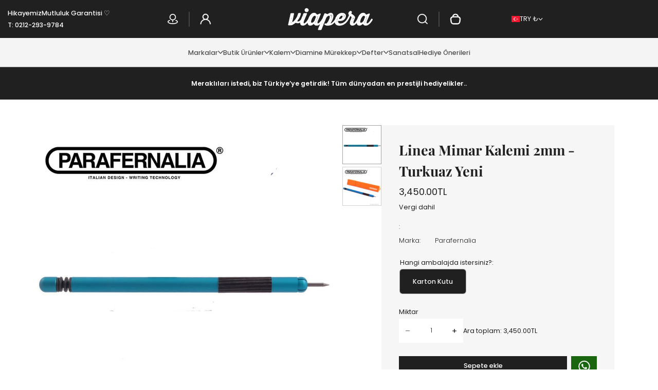

--- FILE ---
content_type: text/html; charset=utf-8
request_url: https://viapera.com/collections/parafernalia/products/linea-portmin-kalem-turkuaz-yeni
body_size: 83301
content:
<!doctype html>
<html class="no-js" lang="tr">
  <head>
    <meta charset="utf-8">
    <meta http-equiv="X-UA-Compatible" content="IE=edge">
    <meta name="viewport" content="width=device-width,initial-scale=1">
    <meta name="theme-color" content="">
    <link rel="canonical" href="https://viapera.com/products/linea-portmin-kalem-turkuaz-yeni"><link rel="preconnect" href="https://fonts.shopifycdn.com" crossorigin>
      <link rel="preload" as="font" href="//viapera.com/cdn/fonts/poppins/poppins_n3.05f58335c3209cce17da4f1f1ab324ebe2982441.woff2" type="font/woff2" crossorigin>
      

      <link rel="preload" as="font" href="//viapera.com/cdn/fonts/playfair_display/playfairdisplay_n7.592b3435e0fff3f50b26d410c73ae7ec893f6910.woff2" type="font/woff2" crossorigin>
      
<link rel="icon" type="image/png" href="//viapera.com/cdn/shop/files/viapera_fav.png?crop=center&height=32&v=1738841065&width=32"><title>
      Linea Portmin Kalem - Kırmızı - Özgün ve Hediyelik
 &ndash; VIAPERA</title><meta name="description" content="Yaratıcı beyinlerin teknik enstrümanı olan Linea, bizzat mimar ve tasarımcılardan gelen talep üzerine Parafernalia tarafından tasarlanmıştır. El dikişi kılıfı ve özel kutusu ile birlikte gelir. Tüm gövdesi aluminyumdan üretilmiştir. Bu özgün portmin kalemi, hem kendiniz için hem de mimar ya da tasarımcı sevdiklerinize hediye olarak düşünebilirsiniz."><meta property="og:site_name" content="VIAPERA">
<meta property="og:url" content="https://viapera.com/products/linea-portmin-kalem-turkuaz-yeni">
<meta property="og:title" content="Linea Portmin Kalem - Kırmızı - Özgün ve Hediyelik">
<meta property="og:type" content="product">
<meta property="og:description" content="Yaratıcı beyinlerin teknik enstrümanı olan Linea, bizzat mimar ve tasarımcılardan gelen talep üzerine Parafernalia tarafından tasarlanmıştır. El dikişi kılıfı ve özel kutusu ile birlikte gelir. Tüm gövdesi aluminyumdan üretilmiştir. Bu özgün portmin kalemi, hem kendiniz için hem de mimar ya da tasarımcı sevdiklerinize hediye olarak düşünebilirsiniz."><meta property="og:image" content="http://viapera.com/cdn/shop/files/turkuaz_83a5e5e5-89d9-494d-9a54-84ecdbe14f7e.jpg?v=1759928645">
  <meta property="og:image:secure_url" content="https://viapera.com/cdn/shop/files/turkuaz_83a5e5e5-89d9-494d-9a54-84ecdbe14f7e.jpg?v=1759928645">
  <meta property="og:image:width" content="1000">
  <meta property="og:image:height" content="1000"><meta property="og:price:amount" content="3,450.00">
  <meta property="og:price:currency" content="TRY"><meta name="twitter:card" content="summary_large_image">
<meta name="twitter:title" content="Linea Portmin Kalem - Kırmızı - Özgün ve Hediyelik">
<meta name="twitter:description" content="Yaratıcı beyinlerin teknik enstrümanı olan Linea, bizzat mimar ve tasarımcılardan gelen talep üzerine Parafernalia tarafından tasarlanmıştır. El dikişi kılıfı ve özel kutusu ile birlikte gelir. Tüm gövdesi aluminyumdan üretilmiştir. Bu özgün portmin kalemi, hem kendiniz için hem de mimar ya da tasarımcı sevdiklerinize hediye olarak düşünebilirsiniz."><style data-shopify>
@font-face {
  font-family: Poppins;
  font-weight: 300;
  font-style: normal;
  font-display: swap;
  src: url("//viapera.com/cdn/fonts/poppins/poppins_n3.05f58335c3209cce17da4f1f1ab324ebe2982441.woff2") format("woff2"),
       url("//viapera.com/cdn/fonts/poppins/poppins_n3.6971368e1f131d2c8ff8e3a44a36b577fdda3ff5.woff") format("woff");
}
@font-face {
  font-family: Poppins;
  font-weight: 400;
  font-style: normal;
  font-display: swap;
  src: url("//viapera.com/cdn/fonts/poppins/poppins_n4.0ba78fa5af9b0e1a374041b3ceaadf0a43b41362.woff2") format("woff2"),
       url("//viapera.com/cdn/fonts/poppins/poppins_n4.214741a72ff2596839fc9760ee7a770386cf16ca.woff") format("woff");
}
@font-face {
  font-family: Poppins;
  font-weight: 500;
  font-style: normal;
  font-display: swap;
  src: url("//viapera.com/cdn/fonts/poppins/poppins_n5.ad5b4b72b59a00358afc706450c864c3c8323842.woff2") format("woff2"),
       url("//viapera.com/cdn/fonts/poppins/poppins_n5.33757fdf985af2d24b32fcd84c9a09224d4b2c39.woff") format("woff");
}
@font-face {
  font-family: Poppins;
  font-weight: 600;
  font-style: normal;
  font-display: swap;
  src: url("//viapera.com/cdn/fonts/poppins/poppins_n6.aa29d4918bc243723d56b59572e18228ed0786f6.woff2") format("woff2"),
       url("//viapera.com/cdn/fonts/poppins/poppins_n6.5f815d845fe073750885d5b7e619ee00e8111208.woff") format("woff");
}
@font-face {
  font-family: Poppins;
  font-weight: 700;
  font-style: normal;
  font-display: swap;
  src: url("//viapera.com/cdn/fonts/poppins/poppins_n7.56758dcf284489feb014a026f3727f2f20a54626.woff2") format("woff2"),
       url("//viapera.com/cdn/fonts/poppins/poppins_n7.f34f55d9b3d3205d2cd6f64955ff4b36f0cfd8da.woff") format("woff");
}
@font-face {
  font-family: "Playfair Display";
  font-weight: 400;
  font-style: normal;
  font-display: swap;
  src: url("//viapera.com/cdn/fonts/playfair_display/playfairdisplay_n4.9980f3e16959dc89137cc1369bfc3ae98af1deb9.woff2") format("woff2"),
       url("//viapera.com/cdn/fonts/playfair_display/playfairdisplay_n4.c562b7c8e5637886a811d2a017f9e023166064ee.woff") format("woff");
}
@font-face {
  font-family: "Playfair Display";
  font-weight: 500;
  font-style: normal;
  font-display: swap;
  src: url("//viapera.com/cdn/fonts/playfair_display/playfairdisplay_n5.6d96c6c4ac11fa0f6466bea3ceb706b13b60121f.woff2") format("woff2"),
       url("//viapera.com/cdn/fonts/playfair_display/playfairdisplay_n5.243754f603c104a858dcf4ebe73445104040a1bf.woff") format("woff");
}
@font-face {
  font-family: "Playfair Display";
  font-weight: 600;
  font-style: normal;
  font-display: swap;
  src: url("//viapera.com/cdn/fonts/playfair_display/playfairdisplay_n6.41e9dda2e7301ca861c0ec25a53c1bdf16b6624d.woff2") format("woff2"),
       url("//viapera.com/cdn/fonts/playfair_display/playfairdisplay_n6.3fecbbfefcd2c3e39326078af5db97c0302e18b5.woff") format("woff");
}
@font-face {
  font-family: "Playfair Display";
  font-weight: 700;
  font-style: normal;
  font-display: swap;
  src: url("//viapera.com/cdn/fonts/playfair_display/playfairdisplay_n7.592b3435e0fff3f50b26d410c73ae7ec893f6910.woff2") format("woff2"),
       url("//viapera.com/cdn/fonts/playfair_display/playfairdisplay_n7.998b1417dec711058cce2abb61a0b8c59066498f.woff") format("woff");
}
:root {
    --font-general-family: Poppins, sans-serif;
    --font-general-weight: 300;
    --font-general-style: normal;
    --font-general-sacle: 0.9;
    --font-headings-family: "Playfair Display", serif;
    --font-headings-weight: 700;
    --font-headings-style: normal;
    --cp-width: 1200;
    --cp-width-px: 1200px;
    --button-border-width: 1px;
    --button-corner-radius: 0px;
    --input-border-width: 0px;
    --input-corner-radius: 0px;
    --section-radius: 9px;
  }.scheme--scheme1 {
      --section-background-color: #ffffff;
      --section-foreground-color: #555555;
      --section-heading-color: #202020;
      --section-links-color: #4e4e4e;
      --section-border-color: #a3a3a3;
      --section-alternative-color: #202020;
      --section-active-hover-color: #202020;
      --section-error-color: #a8002a;
      --section-warning-color: #6b4d00;
      --section-success-color: #075f0c;
      --section-focus-outline-color: #696969;
      --section-primary-bg: #202020;
      --section-primary-text-color: #ffffff;
      --section-primary-border-color: #202020;
      --section-secondary-bg: #ffffff;
      --section-secondary-text-color: #202020;
      --section-secondary-border-color: #d9d9d9;
      --section-input-background-color: #ffffff;
      --section-input-text-color: #202020;
      --section-input-bdr-color: #d9d9d9;
      --section-widget-background-color: #f6f6f6;
      --section-widget-foreground-color: #202020;
      --section-widget-heading-color: #202020;
      --section-widget-links-color: #4e4e4e;
      --section-widget-border-color: #a3a3a3;
      --section-widget-alternative-color: #202020;
      --section-widget-active-hover-color: #202020;
      --section-widget-error-color: #a8002a;
      --section-widget-warning-color: #6b4d00;
      --section-widget-success-color: #075f0c;
      --section-widget-focus-outline-color: #696969;
      --section-hotspot-glow-rgba-nill: rgba(32, 32, 32, 0);
      --section-hotspot-glow-rgba-full: rgba(32, 32, 32, 0.7);
    }.scheme--scheme2 {
      --section-background-color: #202020;
      --section-foreground-color: #ffffff;
      --section-heading-color: #ffffff;
      --section-links-color: #bcbcbc;
      --section-border-color: #454545;
      --section-alternative-color: #ffffff;
      --section-active-hover-color: #ffffff;
      --section-error-color: #ff5151;
      --section-warning-color: #cb8600;
      --section-success-color: #00cb08;
      --section-focus-outline-color: #696969;
      --section-primary-bg: #ffffff;
      --section-primary-text-color: #202020;
      --section-primary-border-color: #ffffff;
      --section-secondary-bg: #202020;
      --section-secondary-text-color: #ffffff;
      --section-secondary-border-color: #202020;
      --section-input-background-color: #ffffff;
      --section-input-text-color: #202020;
      --section-input-bdr-color: #454545;
      --section-widget-background-color: #ffffff;
      --section-widget-foreground-color: #202020;
      --section-widget-heading-color: #202020;
      --section-widget-links-color: #4e4e4e;
      --section-widget-border-color: #a3a3a3;
      --section-widget-alternative-color: #202020;
      --section-widget-active-hover-color: #202020;
      --section-widget-error-color: #a8002a;
      --section-widget-warning-color: #6b4d00;
      --section-widget-success-color: #075f0c;
      --section-widget-focus-outline-color: #696969;
      --section-hotspot-glow-rgba-nill: rgba(255, 255, 255, 0);
      --section-hotspot-glow-rgba-full: rgba(255, 255, 255, 0.7);
    }.scheme--scheme3 {
      --section-background-color: #92e492;
      --section-foreground-color: #333333;
      --section-heading-color: #202020;
      --section-links-color: #0e480e;
      --section-border-color: #23a423;
      --section-alternative-color: #202020;
      --section-active-hover-color: #202020;
      --section-error-color: #a8002a;
      --section-warning-color: #6b4d00;
      --section-success-color: #075f0c;
      --section-focus-outline-color: #696969;
      --section-primary-bg: #202020;
      --section-primary-text-color: #ffffff;
      --section-primary-border-color: #202020;
      --section-secondary-bg: #ffffff;
      --section-secondary-text-color: #202020;
      --section-secondary-border-color: #d9d9d9;
      --section-input-background-color: #ffffff;
      --section-input-text-color: #202020;
      --section-input-bdr-color: #d9d9d9;
      --section-widget-background-color: #cef9ce;
      --section-widget-foreground-color: #333333;
      --section-widget-heading-color: #202020;
      --section-widget-links-color: #202020;
      --section-widget-border-color: #23a423;
      --section-widget-alternative-color: #202020;
      --section-widget-active-hover-color: #202020;
      --section-widget-error-color: #a8002a;
      --section-widget-warning-color: #6b4d00;
      --section-widget-success-color: #075f0c;
      --section-widget-focus-outline-color: #202020;
      --section-hotspot-glow-rgba-nill: rgba(32, 32, 32, 0);
      --section-hotspot-glow-rgba-full: rgba(32, 32, 32, 0.7);
    }.scheme--scheme4 {
      --section-background-color: #f6f6f6;
      --section-foreground-color: #555555;
      --section-heading-color: #202020;
      --section-links-color: #4e4e4e;
      --section-border-color: #a3a3a3;
      --section-alternative-color: #202020;
      --section-active-hover-color: #202020;
      --section-error-color: #a8002a;
      --section-warning-color: #6b4d00;
      --section-success-color: #075f0c;
      --section-focus-outline-color: #696969;
      --section-primary-bg: #202020;
      --section-primary-text-color: #ffffff;
      --section-primary-border-color: #202020;
      --section-secondary-bg: #ffffff;
      --section-secondary-text-color: #202020;
      --section-secondary-border-color: #d9d9d9;
      --section-input-background-color: #ffffff;
      --section-input-text-color: #202020;
      --section-input-bdr-color: #d9d9d9;
      --section-widget-background-color: #202020;
      --section-widget-foreground-color: #ffffff;
      --section-widget-heading-color: #202020;
      --section-widget-links-color: #4e4e4e;
      --section-widget-border-color: #a3a3a3;
      --section-widget-alternative-color: #202020;
      --section-widget-active-hover-color: #202020;
      --section-widget-error-color: #a8002a;
      --section-widget-warning-color: #6b4d00;
      --section-widget-success-color: #075f0c;
      --section-widget-focus-outline-color: #696969;
      --section-hotspot-glow-rgba-nill: rgba(32, 32, 32, 0);
      --section-hotspot-glow-rgba-full: rgba(32, 32, 32, 0.7);
    }.scheme--scheme-f2ce1611-f8f8-447b-bdf2-3f6123c2aea6 {
      --section-background-color: #f5f4f4;
      --section-foreground-color: #555555;
      --section-heading-color: #202020;
      --section-links-color: #4e4e4e;
      --section-border-color: #a3a3a3;
      --section-alternative-color: #202020;
      --section-active-hover-color: #202020;
      --section-error-color: #a8002a;
      --section-warning-color: #6b4d00;
      --section-success-color: #075f0c;
      --section-focus-outline-color: #696969;
      --section-primary-bg: #202020;
      --section-primary-text-color: #ffffff;
      --section-primary-border-color: #202020;
      --section-secondary-bg: #202020;
      --section-secondary-text-color: #ffffff;
      --section-secondary-border-color: #202020;
      --section-input-background-color: #f6f6f6;
      --section-input-text-color: #202020;
      --section-input-bdr-color: #d9d9d9;
      --section-widget-background-color: #f6f6f6;
      --section-widget-foreground-color: #202020;
      --section-widget-heading-color: #202020;
      --section-widget-links-color: #4e4e4e;
      --section-widget-border-color: #a3a3a3;
      --section-widget-alternative-color: #202020;
      --section-widget-active-hover-color: #202020;
      --section-widget-error-color: #a8002a;
      --section-widget-warning-color: #6b4d00;
      --section-widget-success-color: #075f0c;
      --section-widget-focus-outline-color: #696969;
      --section-hotspot-glow-rgba-nill: rgba(255, 255, 255, 0);
      --section-hotspot-glow-rgba-full: rgba(255, 255, 255, 0.7);
    }.scheme--scheme-dbe0ec9e-2468-421b-aa64-7f98e4c03ab1 {
      --section-background-color: #ffffff;
      --section-foreground-color: #555555;
      --section-heading-color: #202020;
      --section-links-color: #4e4e4e;
      --section-border-color: #a3a3a3;
      --section-alternative-color: #202020;
      --section-active-hover-color: #202020;
      --section-error-color: #a8002a;
      --section-warning-color: #6b4d00;
      --section-success-color: #075f0c;
      --section-focus-outline-color: #696969;
      --section-primary-bg: #202020;
      --section-primary-text-color: #ffffff;
      --section-primary-border-color: #202020;
      --section-secondary-bg: #ffffff;
      --section-secondary-text-color: #202020;
      --section-secondary-border-color: #d9d9d9;
      --section-input-background-color: #ffffff;
      --section-input-text-color: #202020;
      --section-input-bdr-color: #d9d9d9;
      --section-widget-background-color: #f6f6f6;
      --section-widget-foreground-color: #202020;
      --section-widget-heading-color: #202020;
      --section-widget-links-color: #4e4e4e;
      --section-widget-border-color: #a3a3a3;
      --section-widget-alternative-color: #202020;
      --section-widget-active-hover-color: #202020;
      --section-widget-error-color: #a8002a;
      --section-widget-warning-color: #6b4d00;
      --section-widget-success-color: #075f0c;
      --section-widget-focus-outline-color: #696969;
      --section-hotspot-glow-rgba-nill: rgba(32, 32, 32, 0);
      --section-hotspot-glow-rgba-full: rgba(32, 32, 32, 0.7);
    }</style><link href="//viapera.com/cdn/shop/t/25/assets/base.css?v=93371104735311742851740995126" rel="stylesheet" type="text/css" media="all" /><script>window.performance && window.performance.mark && window.performance.mark('shopify.content_for_header.start');</script><meta name="google-site-verification" content="cwJ_y5I4YM_99boZ_DHjAvcmtHl6A0kmGrHm1LayArM">
<meta id="shopify-digital-wallet" name="shopify-digital-wallet" content="/2440011/digital_wallets/dialog">
<link rel="alternate" type="application/json+oembed" href="https://viapera.com/products/linea-portmin-kalem-turkuaz-yeni.oembed">
<script async="async" src="/checkouts/internal/preloads.js?locale=tr-TR"></script>
<script id="shopify-features" type="application/json">{"accessToken":"dcf06545bc746330e2ca470b74fd5d1d","betas":["rich-media-storefront-analytics"],"domain":"viapera.com","predictiveSearch":true,"shopId":2440011,"locale":"tr"}</script>
<script>var Shopify = Shopify || {};
Shopify.shop = "viapera.myshopify.com";
Shopify.locale = "tr";
Shopify.currency = {"active":"TRY","rate":"1.0"};
Shopify.country = "TR";
Shopify.theme = {"name":"Updated Lumin - Translation","id":149425979612,"schema_name":"Lumin","schema_version":"1.1.1","theme_store_id":3205,"role":"main"};
Shopify.theme.handle = "null";
Shopify.theme.style = {"id":null,"handle":null};
Shopify.cdnHost = "viapera.com/cdn";
Shopify.routes = Shopify.routes || {};
Shopify.routes.root = "/";</script>
<script type="module">!function(o){(o.Shopify=o.Shopify||{}).modules=!0}(window);</script>
<script>!function(o){function n(){var o=[];function n(){o.push(Array.prototype.slice.apply(arguments))}return n.q=o,n}var t=o.Shopify=o.Shopify||{};t.loadFeatures=n(),t.autoloadFeatures=n()}(window);</script>
<script id="shop-js-analytics" type="application/json">{"pageType":"product"}</script>
<script defer="defer" async type="module" src="//viapera.com/cdn/shopifycloud/shop-js/modules/v2/client.init-shop-cart-sync_B9hrTPry.tr.esm.js"></script>
<script defer="defer" async type="module" src="//viapera.com/cdn/shopifycloud/shop-js/modules/v2/chunk.common_DIgBBaVU.esm.js"></script>
<script type="module">
  await import("//viapera.com/cdn/shopifycloud/shop-js/modules/v2/client.init-shop-cart-sync_B9hrTPry.tr.esm.js");
await import("//viapera.com/cdn/shopifycloud/shop-js/modules/v2/chunk.common_DIgBBaVU.esm.js");

  window.Shopify.SignInWithShop?.initShopCartSync?.({"fedCMEnabled":true,"windoidEnabled":true});

</script>
<script>(function() {
  var isLoaded = false;
  function asyncLoad() {
    if (isLoaded) return;
    isLoaded = true;
    var urls = ["\/\/static.zotabox.com\/5\/f\/5f9438fb3d33ca4cd567a33d87224f36\/widgets.js?shop=viapera.myshopify.com","\/\/social-login.oxiapps.com\/api\/init?vt=928348\u0026shop=viapera.myshopify.com","https:\/\/d18eg7dreypte5.cloudfront.net\/browse-abandonment\/smsbump_timer.js?shop=viapera.myshopify.com"];
    for (var i = 0; i < urls.length; i++) {
      var s = document.createElement('script');
      s.type = 'text/javascript';
      s.async = true;
      s.src = urls[i];
      var x = document.getElementsByTagName('script')[0];
      x.parentNode.insertBefore(s, x);
    }
  };
  if(window.attachEvent) {
    window.attachEvent('onload', asyncLoad);
  } else {
    window.addEventListener('load', asyncLoad, false);
  }
})();</script>
<script id="__st">var __st={"a":2440011,"offset":10800,"reqid":"c30c73d7-843d-42cf-aff7-87f382a09e71-1768733198","pageurl":"viapera.com\/collections\/parafernalia\/products\/linea-portmin-kalem-turkuaz-yeni","u":"f1e044016cde","p":"product","rtyp":"product","rid":421254776};</script>
<script>window.ShopifyPaypalV4VisibilityTracking = true;</script>
<script id="captcha-bootstrap">!function(){'use strict';const t='contact',e='account',n='new_comment',o=[[t,t],['blogs',n],['comments',n],[t,'customer']],c=[[e,'customer_login'],[e,'guest_login'],[e,'recover_customer_password'],[e,'create_customer']],r=t=>t.map((([t,e])=>`form[action*='/${t}']:not([data-nocaptcha='true']) input[name='form_type'][value='${e}']`)).join(','),a=t=>()=>t?[...document.querySelectorAll(t)].map((t=>t.form)):[];function s(){const t=[...o],e=r(t);return a(e)}const i='password',u='form_key',d=['recaptcha-v3-token','g-recaptcha-response','h-captcha-response',i],f=()=>{try{return window.sessionStorage}catch{return}},m='__shopify_v',_=t=>t.elements[u];function p(t,e,n=!1){try{const o=window.sessionStorage,c=JSON.parse(o.getItem(e)),{data:r}=function(t){const{data:e,action:n}=t;return t[m]||n?{data:e,action:n}:{data:t,action:n}}(c);for(const[e,n]of Object.entries(r))t.elements[e]&&(t.elements[e].value=n);n&&o.removeItem(e)}catch(o){console.error('form repopulation failed',{error:o})}}const l='form_type',E='cptcha';function T(t){t.dataset[E]=!0}const w=window,h=w.document,L='Shopify',v='ce_forms',y='captcha';let A=!1;((t,e)=>{const n=(g='f06e6c50-85a8-45c8-87d0-21a2b65856fe',I='https://cdn.shopify.com/shopifycloud/storefront-forms-hcaptcha/ce_storefront_forms_captcha_hcaptcha.v1.5.2.iife.js',D={infoText:'hCaptcha ile korunuyor',privacyText:'Gizlilik',termsText:'Koşullar'},(t,e,n)=>{const o=w[L][v],c=o.bindForm;if(c)return c(t,g,e,D).then(n);var r;o.q.push([[t,g,e,D],n]),r=I,A||(h.body.append(Object.assign(h.createElement('script'),{id:'captcha-provider',async:!0,src:r})),A=!0)});var g,I,D;w[L]=w[L]||{},w[L][v]=w[L][v]||{},w[L][v].q=[],w[L][y]=w[L][y]||{},w[L][y].protect=function(t,e){n(t,void 0,e),T(t)},Object.freeze(w[L][y]),function(t,e,n,w,h,L){const[v,y,A,g]=function(t,e,n){const i=e?o:[],u=t?c:[],d=[...i,...u],f=r(d),m=r(i),_=r(d.filter((([t,e])=>n.includes(e))));return[a(f),a(m),a(_),s()]}(w,h,L),I=t=>{const e=t.target;return e instanceof HTMLFormElement?e:e&&e.form},D=t=>v().includes(t);t.addEventListener('submit',(t=>{const e=I(t);if(!e)return;const n=D(e)&&!e.dataset.hcaptchaBound&&!e.dataset.recaptchaBound,o=_(e),c=g().includes(e)&&(!o||!o.value);(n||c)&&t.preventDefault(),c&&!n&&(function(t){try{if(!f())return;!function(t){const e=f();if(!e)return;const n=_(t);if(!n)return;const o=n.value;o&&e.removeItem(o)}(t);const e=Array.from(Array(32),(()=>Math.random().toString(36)[2])).join('');!function(t,e){_(t)||t.append(Object.assign(document.createElement('input'),{type:'hidden',name:u})),t.elements[u].value=e}(t,e),function(t,e){const n=f();if(!n)return;const o=[...t.querySelectorAll(`input[type='${i}']`)].map((({name:t})=>t)),c=[...d,...o],r={};for(const[a,s]of new FormData(t).entries())c.includes(a)||(r[a]=s);n.setItem(e,JSON.stringify({[m]:1,action:t.action,data:r}))}(t,e)}catch(e){console.error('failed to persist form',e)}}(e),e.submit())}));const S=(t,e)=>{t&&!t.dataset[E]&&(n(t,e.some((e=>e===t))),T(t))};for(const o of['focusin','change'])t.addEventListener(o,(t=>{const e=I(t);D(e)&&S(e,y())}));const B=e.get('form_key'),M=e.get(l),P=B&&M;t.addEventListener('DOMContentLoaded',(()=>{const t=y();if(P)for(const e of t)e.elements[l].value===M&&p(e,B);[...new Set([...A(),...v().filter((t=>'true'===t.dataset.shopifyCaptcha))])].forEach((e=>S(e,t)))}))}(h,new URLSearchParams(w.location.search),n,t,e,['guest_login'])})(!0,!0)}();</script>
<script integrity="sha256-4kQ18oKyAcykRKYeNunJcIwy7WH5gtpwJnB7kiuLZ1E=" data-source-attribution="shopify.loadfeatures" defer="defer" src="//viapera.com/cdn/shopifycloud/storefront/assets/storefront/load_feature-a0a9edcb.js" crossorigin="anonymous"></script>
<script data-source-attribution="shopify.dynamic_checkout.dynamic.init">var Shopify=Shopify||{};Shopify.PaymentButton=Shopify.PaymentButton||{isStorefrontPortableWallets:!0,init:function(){window.Shopify.PaymentButton.init=function(){};var t=document.createElement("script");t.src="https://viapera.com/cdn/shopifycloud/portable-wallets/latest/portable-wallets.tr.js",t.type="module",document.head.appendChild(t)}};
</script>
<script data-source-attribution="shopify.dynamic_checkout.buyer_consent">
  function portableWalletsHideBuyerConsent(e){var t=document.getElementById("shopify-buyer-consent"),n=document.getElementById("shopify-subscription-policy-button");t&&n&&(t.classList.add("hidden"),t.setAttribute("aria-hidden","true"),n.removeEventListener("click",e))}function portableWalletsShowBuyerConsent(e){var t=document.getElementById("shopify-buyer-consent"),n=document.getElementById("shopify-subscription-policy-button");t&&n&&(t.classList.remove("hidden"),t.removeAttribute("aria-hidden"),n.addEventListener("click",e))}window.Shopify?.PaymentButton&&(window.Shopify.PaymentButton.hideBuyerConsent=portableWalletsHideBuyerConsent,window.Shopify.PaymentButton.showBuyerConsent=portableWalletsShowBuyerConsent);
</script>
<script>
  function portableWalletsCleanup(e){e&&e.src&&console.error("Failed to load portable wallets script "+e.src);var t=document.querySelectorAll("shopify-accelerated-checkout .shopify-payment-button__skeleton, shopify-accelerated-checkout-cart .wallet-cart-button__skeleton"),e=document.getElementById("shopify-buyer-consent");for(let e=0;e<t.length;e++)t[e].remove();e&&e.remove()}function portableWalletsNotLoadedAsModule(e){e instanceof ErrorEvent&&"string"==typeof e.message&&e.message.includes("import.meta")&&"string"==typeof e.filename&&e.filename.includes("portable-wallets")&&(window.removeEventListener("error",portableWalletsNotLoadedAsModule),window.Shopify.PaymentButton.failedToLoad=e,"loading"===document.readyState?document.addEventListener("DOMContentLoaded",window.Shopify.PaymentButton.init):window.Shopify.PaymentButton.init())}window.addEventListener("error",portableWalletsNotLoadedAsModule);
</script>

<script type="module" src="https://viapera.com/cdn/shopifycloud/portable-wallets/latest/portable-wallets.tr.js" onError="portableWalletsCleanup(this)" crossorigin="anonymous"></script>
<script nomodule>
  document.addEventListener("DOMContentLoaded", portableWalletsCleanup);
</script>

<script id='scb4127' type='text/javascript' async='' src='https://viapera.com/cdn/shopifycloud/privacy-banner/storefront-banner.js'></script><link id="shopify-accelerated-checkout-styles" rel="stylesheet" media="screen" href="https://viapera.com/cdn/shopifycloud/portable-wallets/latest/accelerated-checkout-backwards-compat.css" crossorigin="anonymous">
<style id="shopify-accelerated-checkout-cart">
        #shopify-buyer-consent {
  margin-top: 1em;
  display: inline-block;
  width: 100%;
}

#shopify-buyer-consent.hidden {
  display: none;
}

#shopify-subscription-policy-button {
  background: none;
  border: none;
  padding: 0;
  text-decoration: underline;
  font-size: inherit;
  cursor: pointer;
}

#shopify-subscription-policy-button::before {
  box-shadow: none;
}

      </style>

<script>window.performance && window.performance.mark && window.performance.mark('shopify.content_for_header.end');</script>
    <script>
      document.documentElement.className = document.documentElement.className.replace('no-js', 'js');
    </script>
    <script type="module">
      import Splide from '//viapera.com/cdn/shop/t/25/assets/splide.esm.js?v=15020223941556135121740995126';
      class SplideSlider extends HTMLElement{
        connectedCallback(){
          this.initialize()
        }

        initialize(){
          if(this.dataset.desktopHidden === 'wide' && screen.width > 991) return;
          this.slider = null;
          let countElement = this.querySelector('[data-splide-current]');
          const initializeSplide = (element, options) => {
            const splide = new Splide(element, options);
            splide.mount();
            const sliderList = this.querySelectorAll('.splide__list');
            sliderList.forEach(list => {
              list.classList.remove('splide-slider--h-scroll');
            });
            splide.on("inactive", (slide) => SplideSlider.inactiveEvent(slide));
            countElement && splide.on("active", (slide) => countElement.textContent = slide.index + 1);
            return splide;
          };
          switch (this.dataset.sliderType) {
            case 'sync':
              const mpElem = this.querySelector('.main-thumb-slider');
              const swElem = this.querySelector('.switcher-thumb-slider');
              const mpOpts = JSON.parse(mpElem.getAttribute('data-splide'));
              const swOpts = JSON.parse(swElem.getAttribute('data-splide'));
              const mpSplide = initializeSplide(mpElem, mpOpts);
              const swSplide = initializeSplide(swElem, swOpts);
              mpSplide.sync(swSplide);
              this.slider = mpSplide;
              break;
            case 'default':
              const elem = this.querySelector('.splide');
              const options = JSON.parse(elem.getAttribute('data-splide'));
              const splide = initializeSplide(elem, options);
              if (this.dataset.goTo === 'true'){
                document.addEventListener('shopify:block:select', (event) => {
                  const findSlideByBlockId = splide.Components.Slides.filter(`#${event.target.id}`)[0];
                  if (!findSlideByBlockId) return;
                  splide.go(findSlideByBlockId.index);
                });
              }
              if(this.dataset.customArrows === 'true') SplideSlider.customArrows(splide);
              if(this.dataset.customPager === 'true') SplideSlider.customPager(splide);
              this.slider = splide;
              break;
            default:
              break;
          }
        }

        static inactiveEvent(currentSlide){
          window.pauseElementBasedMedia(currentSlide.slide);
        }

        static customArrows(splide){
          function goPrev() {
            splide.go('<');
          }
          function goNext() {
            splide.go('>');
          }
          function addListenersToActiveSlide() {
            const activeSlide = splide.Components.Elements.slides[splide.index];
            const prevButton = activeSlide.querySelector('[data-splide-prev]');
            const nextButton = activeSlide.querySelector('[data-splide-next]');
            if (prevButton) prevButton.addEventListener('click', goPrev);
            if (nextButton) nextButton.addEventListener('click', goNext);
          }
          function removeListenersFromInactiveSlide(slide) {
            const prevButton = slide.querySelector('[data-splide-prev]');
            const nextButton = slide.querySelector('[data-splide-next]');
            if (prevButton) prevButton.removeEventListener('click', goPrev);
            if (nextButton) nextButton.removeEventListener('click', goNext);
          }
          addListenersToActiveSlide();
          splide.on('active', addListenersToActiveSlide);
          splide.on('inactive', slide => removeListenersFromInactiveSlide(slide.slide));
        }

        static customPager(splide){
          function goTo(event) {
            const index = Number(event.target.dataset.splidePager);
            splide.go(index);
          }
          function addListenersToActiveSlide() {
            const activeSlide = splide.Components.Elements.slides[splide.index];
            const buttons = activeSlide.querySelectorAll('[data-splide-pager]');
            buttons.forEach(button => button.addEventListener('click', goTo));
          }
          function removeListenersFromInactiveSlide(slide) {
            const buttons = slide.querySelectorAll('[data-splide-pager]');
            buttons.forEach(button => button.removeEventListener('click', goTo));
          }
          addListenersToActiveSlide();
          splide.on('active', addListenersToActiveSlide);
          splide.on('inactive', slide => removeListenersFromInactiveSlide(slide.slide));
        }
      }
      if(!customElements.get('splide-slider')) customElements.define('splide-slider', SplideSlider);
    </script>
    <script src="//viapera.com/cdn/shop/t/25/assets/global.js?v=4282545734511999631741148869" defer="defer"></script>
  <!-- BEGIN app block: shopify://apps/oxi-social-login/blocks/social-login-embed/24ad60bc-8f09-42fa-807e-e5eda0fdae17 -->



<!-- END app block --><!-- BEGIN app block: shopify://apps/upload-lift/blocks/app-embed/3c98bdcb-7587-4ade-bfe4-7d8af00d05ca -->
<script src="https://assets.cloudlift.app/api/assets/upload.js?shop=viapera.myshopify.com" defer="defer"></script>

<!-- END app block --><!-- BEGIN app block: shopify://apps/yotpo-product-reviews/blocks/settings/eb7dfd7d-db44-4334-bc49-c893b51b36cf -->


  <script type="text/javascript" src="https://cdn-widgetsrepository.yotpo.com/v1/loader/vq7FkrZufsN8jFFqtTwNtBrIkANWKaMBoKqFLfS1?languageCode=tr" async></script>



  
<!-- END app block --><link href="https://monorail-edge.shopifysvc.com" rel="dns-prefetch">
<script>(function(){if ("sendBeacon" in navigator && "performance" in window) {try {var session_token_from_headers = performance.getEntriesByType('navigation')[0].serverTiming.find(x => x.name == '_s').description;} catch {var session_token_from_headers = undefined;}var session_cookie_matches = document.cookie.match(/_shopify_s=([^;]*)/);var session_token_from_cookie = session_cookie_matches && session_cookie_matches.length === 2 ? session_cookie_matches[1] : "";var session_token = session_token_from_headers || session_token_from_cookie || "";function handle_abandonment_event(e) {var entries = performance.getEntries().filter(function(entry) {return /monorail-edge.shopifysvc.com/.test(entry.name);});if (!window.abandonment_tracked && entries.length === 0) {window.abandonment_tracked = true;var currentMs = Date.now();var navigation_start = performance.timing.navigationStart;var payload = {shop_id: 2440011,url: window.location.href,navigation_start,duration: currentMs - navigation_start,session_token,page_type: "product"};window.navigator.sendBeacon("https://monorail-edge.shopifysvc.com/v1/produce", JSON.stringify({schema_id: "online_store_buyer_site_abandonment/1.1",payload: payload,metadata: {event_created_at_ms: currentMs,event_sent_at_ms: currentMs}}));}}window.addEventListener('pagehide', handle_abandonment_event);}}());</script>
<script id="web-pixels-manager-setup">(function e(e,d,r,n,o){if(void 0===o&&(o={}),!Boolean(null===(a=null===(i=window.Shopify)||void 0===i?void 0:i.analytics)||void 0===a?void 0:a.replayQueue)){var i,a;window.Shopify=window.Shopify||{};var t=window.Shopify;t.analytics=t.analytics||{};var s=t.analytics;s.replayQueue=[],s.publish=function(e,d,r){return s.replayQueue.push([e,d,r]),!0};try{self.performance.mark("wpm:start")}catch(e){}var l=function(){var e={modern:/Edge?\/(1{2}[4-9]|1[2-9]\d|[2-9]\d{2}|\d{4,})\.\d+(\.\d+|)|Firefox\/(1{2}[4-9]|1[2-9]\d|[2-9]\d{2}|\d{4,})\.\d+(\.\d+|)|Chrom(ium|e)\/(9{2}|\d{3,})\.\d+(\.\d+|)|(Maci|X1{2}).+ Version\/(15\.\d+|(1[6-9]|[2-9]\d|\d{3,})\.\d+)([,.]\d+|)( \(\w+\)|)( Mobile\/\w+|) Safari\/|Chrome.+OPR\/(9{2}|\d{3,})\.\d+\.\d+|(CPU[ +]OS|iPhone[ +]OS|CPU[ +]iPhone|CPU IPhone OS|CPU iPad OS)[ +]+(15[._]\d+|(1[6-9]|[2-9]\d|\d{3,})[._]\d+)([._]\d+|)|Android:?[ /-](13[3-9]|1[4-9]\d|[2-9]\d{2}|\d{4,})(\.\d+|)(\.\d+|)|Android.+Firefox\/(13[5-9]|1[4-9]\d|[2-9]\d{2}|\d{4,})\.\d+(\.\d+|)|Android.+Chrom(ium|e)\/(13[3-9]|1[4-9]\d|[2-9]\d{2}|\d{4,})\.\d+(\.\d+|)|SamsungBrowser\/([2-9]\d|\d{3,})\.\d+/,legacy:/Edge?\/(1[6-9]|[2-9]\d|\d{3,})\.\d+(\.\d+|)|Firefox\/(5[4-9]|[6-9]\d|\d{3,})\.\d+(\.\d+|)|Chrom(ium|e)\/(5[1-9]|[6-9]\d|\d{3,})\.\d+(\.\d+|)([\d.]+$|.*Safari\/(?![\d.]+ Edge\/[\d.]+$))|(Maci|X1{2}).+ Version\/(10\.\d+|(1[1-9]|[2-9]\d|\d{3,})\.\d+)([,.]\d+|)( \(\w+\)|)( Mobile\/\w+|) Safari\/|Chrome.+OPR\/(3[89]|[4-9]\d|\d{3,})\.\d+\.\d+|(CPU[ +]OS|iPhone[ +]OS|CPU[ +]iPhone|CPU IPhone OS|CPU iPad OS)[ +]+(10[._]\d+|(1[1-9]|[2-9]\d|\d{3,})[._]\d+)([._]\d+|)|Android:?[ /-](13[3-9]|1[4-9]\d|[2-9]\d{2}|\d{4,})(\.\d+|)(\.\d+|)|Mobile Safari.+OPR\/([89]\d|\d{3,})\.\d+\.\d+|Android.+Firefox\/(13[5-9]|1[4-9]\d|[2-9]\d{2}|\d{4,})\.\d+(\.\d+|)|Android.+Chrom(ium|e)\/(13[3-9]|1[4-9]\d|[2-9]\d{2}|\d{4,})\.\d+(\.\d+|)|Android.+(UC? ?Browser|UCWEB|U3)[ /]?(15\.([5-9]|\d{2,})|(1[6-9]|[2-9]\d|\d{3,})\.\d+)\.\d+|SamsungBrowser\/(5\.\d+|([6-9]|\d{2,})\.\d+)|Android.+MQ{2}Browser\/(14(\.(9|\d{2,})|)|(1[5-9]|[2-9]\d|\d{3,})(\.\d+|))(\.\d+|)|K[Aa][Ii]OS\/(3\.\d+|([4-9]|\d{2,})\.\d+)(\.\d+|)/},d=e.modern,r=e.legacy,n=navigator.userAgent;return n.match(d)?"modern":n.match(r)?"legacy":"unknown"}(),u="modern"===l?"modern":"legacy",c=(null!=n?n:{modern:"",legacy:""})[u],f=function(e){return[e.baseUrl,"/wpm","/b",e.hashVersion,"modern"===e.buildTarget?"m":"l",".js"].join("")}({baseUrl:d,hashVersion:r,buildTarget:u}),m=function(e){var d=e.version,r=e.bundleTarget,n=e.surface,o=e.pageUrl,i=e.monorailEndpoint;return{emit:function(e){var a=e.status,t=e.errorMsg,s=(new Date).getTime(),l=JSON.stringify({metadata:{event_sent_at_ms:s},events:[{schema_id:"web_pixels_manager_load/3.1",payload:{version:d,bundle_target:r,page_url:o,status:a,surface:n,error_msg:t},metadata:{event_created_at_ms:s}}]});if(!i)return console&&console.warn&&console.warn("[Web Pixels Manager] No Monorail endpoint provided, skipping logging."),!1;try{return self.navigator.sendBeacon.bind(self.navigator)(i,l)}catch(e){}var u=new XMLHttpRequest;try{return u.open("POST",i,!0),u.setRequestHeader("Content-Type","text/plain"),u.send(l),!0}catch(e){return console&&console.warn&&console.warn("[Web Pixels Manager] Got an unhandled error while logging to Monorail."),!1}}}}({version:r,bundleTarget:l,surface:e.surface,pageUrl:self.location.href,monorailEndpoint:e.monorailEndpoint});try{o.browserTarget=l,function(e){var d=e.src,r=e.async,n=void 0===r||r,o=e.onload,i=e.onerror,a=e.sri,t=e.scriptDataAttributes,s=void 0===t?{}:t,l=document.createElement("script"),u=document.querySelector("head"),c=document.querySelector("body");if(l.async=n,l.src=d,a&&(l.integrity=a,l.crossOrigin="anonymous"),s)for(var f in s)if(Object.prototype.hasOwnProperty.call(s,f))try{l.dataset[f]=s[f]}catch(e){}if(o&&l.addEventListener("load",o),i&&l.addEventListener("error",i),u)u.appendChild(l);else{if(!c)throw new Error("Did not find a head or body element to append the script");c.appendChild(l)}}({src:f,async:!0,onload:function(){if(!function(){var e,d;return Boolean(null===(d=null===(e=window.Shopify)||void 0===e?void 0:e.analytics)||void 0===d?void 0:d.initialized)}()){var d=window.webPixelsManager.init(e)||void 0;if(d){var r=window.Shopify.analytics;r.replayQueue.forEach((function(e){var r=e[0],n=e[1],o=e[2];d.publishCustomEvent(r,n,o)})),r.replayQueue=[],r.publish=d.publishCustomEvent,r.visitor=d.visitor,r.initialized=!0}}},onerror:function(){return m.emit({status:"failed",errorMsg:"".concat(f," has failed to load")})},sri:function(e){var d=/^sha384-[A-Za-z0-9+/=]+$/;return"string"==typeof e&&d.test(e)}(c)?c:"",scriptDataAttributes:o}),m.emit({status:"loading"})}catch(e){m.emit({status:"failed",errorMsg:(null==e?void 0:e.message)||"Unknown error"})}}})({shopId: 2440011,storefrontBaseUrl: "https://viapera.com",extensionsBaseUrl: "https://extensions.shopifycdn.com/cdn/shopifycloud/web-pixels-manager",monorailEndpoint: "https://monorail-edge.shopifysvc.com/unstable/produce_batch",surface: "storefront-renderer",enabledBetaFlags: ["2dca8a86"],webPixelsConfigList: [{"id":"1676902620","configuration":"{\"config\":\"{\\\"google_tag_ids\\\":[\\\"GT-552SGZGZ\\\"],\\\"target_country\\\":\\\"ZZ\\\",\\\"gtag_events\\\":[{\\\"type\\\":\\\"view_item\\\",\\\"action_label\\\":\\\"MC-2YXWJ4F23S\\\"},{\\\"type\\\":\\\"purchase\\\",\\\"action_label\\\":\\\"MC-2YXWJ4F23S\\\"},{\\\"type\\\":\\\"page_view\\\",\\\"action_label\\\":\\\"MC-2YXWJ4F23S\\\"}],\\\"enable_monitoring_mode\\\":false}\"}","eventPayloadVersion":"v1","runtimeContext":"OPEN","scriptVersion":"b2a88bafab3e21179ed38636efcd8a93","type":"APP","apiClientId":1780363,"privacyPurposes":[],"dataSharingAdjustments":{"protectedCustomerApprovalScopes":["read_customer_address","read_customer_email","read_customer_name","read_customer_personal_data","read_customer_phone"]}},{"id":"761364700","configuration":"{\"store\":\"viapera.myshopify.com\"}","eventPayloadVersion":"v1","runtimeContext":"STRICT","scriptVersion":"8450b52b59e80bfb2255f1e069ee1acd","type":"APP","apiClientId":740217,"privacyPurposes":["ANALYTICS","MARKETING","SALE_OF_DATA"],"dataSharingAdjustments":{"protectedCustomerApprovalScopes":["read_customer_address","read_customer_email","read_customer_name","read_customer_personal_data","read_customer_phone"]}},{"id":"68288732","eventPayloadVersion":"v1","runtimeContext":"LAX","scriptVersion":"1","type":"CUSTOM","privacyPurposes":["ANALYTICS"],"name":"Google Analytics tag (migrated)"},{"id":"shopify-app-pixel","configuration":"{}","eventPayloadVersion":"v1","runtimeContext":"STRICT","scriptVersion":"0450","apiClientId":"shopify-pixel","type":"APP","privacyPurposes":["ANALYTICS","MARKETING"]},{"id":"shopify-custom-pixel","eventPayloadVersion":"v1","runtimeContext":"LAX","scriptVersion":"0450","apiClientId":"shopify-pixel","type":"CUSTOM","privacyPurposes":["ANALYTICS","MARKETING"]}],isMerchantRequest: false,initData: {"shop":{"name":"VIAPERA","paymentSettings":{"currencyCode":"TRY"},"myshopifyDomain":"viapera.myshopify.com","countryCode":"TR","storefrontUrl":"https:\/\/viapera.com"},"customer":null,"cart":null,"checkout":null,"productVariants":[{"price":{"amount":3450.0,"currencyCode":"TRY"},"product":{"title":"Linea Mimar Kalemi 2mm - Turkuaz Yeni","vendor":"Parafernalia","id":"421254776","untranslatedTitle":"Linea Mimar Kalemi 2mm - Turkuaz Yeni","url":"\/products\/linea-portmin-kalem-turkuaz-yeni","type":"Kalem"},"id":"1155635124","image":{"src":"\/\/viapera.com\/cdn\/shop\/files\/turkuaz_83a5e5e5-89d9-494d-9a54-84ecdbe14f7e.jpg?v=1759928645"},"sku":null,"title":"Karton Kutu","untranslatedTitle":"Karton Kutu"}],"purchasingCompany":null},},"https://viapera.com/cdn","fcfee988w5aeb613cpc8e4bc33m6693e112",{"modern":"","legacy":""},{"shopId":"2440011","storefrontBaseUrl":"https:\/\/viapera.com","extensionBaseUrl":"https:\/\/extensions.shopifycdn.com\/cdn\/shopifycloud\/web-pixels-manager","surface":"storefront-renderer","enabledBetaFlags":"[\"2dca8a86\"]","isMerchantRequest":"false","hashVersion":"fcfee988w5aeb613cpc8e4bc33m6693e112","publish":"custom","events":"[[\"page_viewed\",{}],[\"product_viewed\",{\"productVariant\":{\"price\":{\"amount\":3450.0,\"currencyCode\":\"TRY\"},\"product\":{\"title\":\"Linea Mimar Kalemi 2mm - Turkuaz Yeni\",\"vendor\":\"Parafernalia\",\"id\":\"421254776\",\"untranslatedTitle\":\"Linea Mimar Kalemi 2mm - Turkuaz Yeni\",\"url\":\"\/products\/linea-portmin-kalem-turkuaz-yeni\",\"type\":\"Kalem\"},\"id\":\"1155635124\",\"image\":{\"src\":\"\/\/viapera.com\/cdn\/shop\/files\/turkuaz_83a5e5e5-89d9-494d-9a54-84ecdbe14f7e.jpg?v=1759928645\"},\"sku\":null,\"title\":\"Karton Kutu\",\"untranslatedTitle\":\"Karton Kutu\"}}]]"});</script><script>
  window.ShopifyAnalytics = window.ShopifyAnalytics || {};
  window.ShopifyAnalytics.meta = window.ShopifyAnalytics.meta || {};
  window.ShopifyAnalytics.meta.currency = 'TRY';
  var meta = {"product":{"id":421254776,"gid":"gid:\/\/shopify\/Product\/421254776","vendor":"Parafernalia","type":"Kalem","handle":"linea-portmin-kalem-turkuaz-yeni","variants":[{"id":1155635124,"price":345000,"name":"Linea Mimar Kalemi 2mm - Turkuaz Yeni - Karton Kutu","public_title":"Karton Kutu","sku":null}],"remote":false},"page":{"pageType":"product","resourceType":"product","resourceId":421254776,"requestId":"c30c73d7-843d-42cf-aff7-87f382a09e71-1768733198"}};
  for (var attr in meta) {
    window.ShopifyAnalytics.meta[attr] = meta[attr];
  }
</script>
<script class="analytics">
  (function () {
    var customDocumentWrite = function(content) {
      var jquery = null;

      if (window.jQuery) {
        jquery = window.jQuery;
      } else if (window.Checkout && window.Checkout.$) {
        jquery = window.Checkout.$;
      }

      if (jquery) {
        jquery('body').append(content);
      }
    };

    var hasLoggedConversion = function(token) {
      if (token) {
        return document.cookie.indexOf('loggedConversion=' + token) !== -1;
      }
      return false;
    }

    var setCookieIfConversion = function(token) {
      if (token) {
        var twoMonthsFromNow = new Date(Date.now());
        twoMonthsFromNow.setMonth(twoMonthsFromNow.getMonth() + 2);

        document.cookie = 'loggedConversion=' + token + '; expires=' + twoMonthsFromNow;
      }
    }

    var trekkie = window.ShopifyAnalytics.lib = window.trekkie = window.trekkie || [];
    if (trekkie.integrations) {
      return;
    }
    trekkie.methods = [
      'identify',
      'page',
      'ready',
      'track',
      'trackForm',
      'trackLink'
    ];
    trekkie.factory = function(method) {
      return function() {
        var args = Array.prototype.slice.call(arguments);
        args.unshift(method);
        trekkie.push(args);
        return trekkie;
      };
    };
    for (var i = 0; i < trekkie.methods.length; i++) {
      var key = trekkie.methods[i];
      trekkie[key] = trekkie.factory(key);
    }
    trekkie.load = function(config) {
      trekkie.config = config || {};
      trekkie.config.initialDocumentCookie = document.cookie;
      var first = document.getElementsByTagName('script')[0];
      var script = document.createElement('script');
      script.type = 'text/javascript';
      script.onerror = function(e) {
        var scriptFallback = document.createElement('script');
        scriptFallback.type = 'text/javascript';
        scriptFallback.onerror = function(error) {
                var Monorail = {
      produce: function produce(monorailDomain, schemaId, payload) {
        var currentMs = new Date().getTime();
        var event = {
          schema_id: schemaId,
          payload: payload,
          metadata: {
            event_created_at_ms: currentMs,
            event_sent_at_ms: currentMs
          }
        };
        return Monorail.sendRequest("https://" + monorailDomain + "/v1/produce", JSON.stringify(event));
      },
      sendRequest: function sendRequest(endpointUrl, payload) {
        // Try the sendBeacon API
        if (window && window.navigator && typeof window.navigator.sendBeacon === 'function' && typeof window.Blob === 'function' && !Monorail.isIos12()) {
          var blobData = new window.Blob([payload], {
            type: 'text/plain'
          });

          if (window.navigator.sendBeacon(endpointUrl, blobData)) {
            return true;
          } // sendBeacon was not successful

        } // XHR beacon

        var xhr = new XMLHttpRequest();

        try {
          xhr.open('POST', endpointUrl);
          xhr.setRequestHeader('Content-Type', 'text/plain');
          xhr.send(payload);
        } catch (e) {
          console.log(e);
        }

        return false;
      },
      isIos12: function isIos12() {
        return window.navigator.userAgent.lastIndexOf('iPhone; CPU iPhone OS 12_') !== -1 || window.navigator.userAgent.lastIndexOf('iPad; CPU OS 12_') !== -1;
      }
    };
    Monorail.produce('monorail-edge.shopifysvc.com',
      'trekkie_storefront_load_errors/1.1',
      {shop_id: 2440011,
      theme_id: 149425979612,
      app_name: "storefront",
      context_url: window.location.href,
      source_url: "//viapera.com/cdn/s/trekkie.storefront.cd680fe47e6c39ca5d5df5f0a32d569bc48c0f27.min.js"});

        };
        scriptFallback.async = true;
        scriptFallback.src = '//viapera.com/cdn/s/trekkie.storefront.cd680fe47e6c39ca5d5df5f0a32d569bc48c0f27.min.js';
        first.parentNode.insertBefore(scriptFallback, first);
      };
      script.async = true;
      script.src = '//viapera.com/cdn/s/trekkie.storefront.cd680fe47e6c39ca5d5df5f0a32d569bc48c0f27.min.js';
      first.parentNode.insertBefore(script, first);
    };
    trekkie.load(
      {"Trekkie":{"appName":"storefront","development":false,"defaultAttributes":{"shopId":2440011,"isMerchantRequest":null,"themeId":149425979612,"themeCityHash":"6399933905813786848","contentLanguage":"tr","currency":"TRY","eventMetadataId":"e9a03239-3368-481e-b411-39594bfbb963"},"isServerSideCookieWritingEnabled":true,"monorailRegion":"shop_domain","enabledBetaFlags":["65f19447"]},"Session Attribution":{},"S2S":{"facebookCapiEnabled":false,"source":"trekkie-storefront-renderer","apiClientId":580111}}
    );

    var loaded = false;
    trekkie.ready(function() {
      if (loaded) return;
      loaded = true;

      window.ShopifyAnalytics.lib = window.trekkie;

      var originalDocumentWrite = document.write;
      document.write = customDocumentWrite;
      try { window.ShopifyAnalytics.merchantGoogleAnalytics.call(this); } catch(error) {};
      document.write = originalDocumentWrite;

      window.ShopifyAnalytics.lib.page(null,{"pageType":"product","resourceType":"product","resourceId":421254776,"requestId":"c30c73d7-843d-42cf-aff7-87f382a09e71-1768733198","shopifyEmitted":true});

      var match = window.location.pathname.match(/checkouts\/(.+)\/(thank_you|post_purchase)/)
      var token = match? match[1]: undefined;
      if (!hasLoggedConversion(token)) {
        setCookieIfConversion(token);
        window.ShopifyAnalytics.lib.track("Viewed Product",{"currency":"TRY","variantId":1155635124,"productId":421254776,"productGid":"gid:\/\/shopify\/Product\/421254776","name":"Linea Mimar Kalemi 2mm - Turkuaz Yeni - Karton Kutu","price":"3450.00","sku":null,"brand":"Parafernalia","variant":"Karton Kutu","category":"Kalem","nonInteraction":true,"remote":false},undefined,undefined,{"shopifyEmitted":true});
      window.ShopifyAnalytics.lib.track("monorail:\/\/trekkie_storefront_viewed_product\/1.1",{"currency":"TRY","variantId":1155635124,"productId":421254776,"productGid":"gid:\/\/shopify\/Product\/421254776","name":"Linea Mimar Kalemi 2mm - Turkuaz Yeni - Karton Kutu","price":"3450.00","sku":null,"brand":"Parafernalia","variant":"Karton Kutu","category":"Kalem","nonInteraction":true,"remote":false,"referer":"https:\/\/viapera.com\/collections\/parafernalia\/products\/linea-portmin-kalem-turkuaz-yeni"});
      }
    });


        var eventsListenerScript = document.createElement('script');
        eventsListenerScript.async = true;
        eventsListenerScript.src = "//viapera.com/cdn/shopifycloud/storefront/assets/shop_events_listener-3da45d37.js";
        document.getElementsByTagName('head')[0].appendChild(eventsListenerScript);

})();</script>
  <script>
  if (!window.ga || (window.ga && typeof window.ga !== 'function')) {
    window.ga = function ga() {
      (window.ga.q = window.ga.q || []).push(arguments);
      if (window.Shopify && window.Shopify.analytics && typeof window.Shopify.analytics.publish === 'function') {
        window.Shopify.analytics.publish("ga_stub_called", {}, {sendTo: "google_osp_migration"});
      }
      console.error("Shopify's Google Analytics stub called with:", Array.from(arguments), "\nSee https://help.shopify.com/manual/promoting-marketing/pixels/pixel-migration#google for more information.");
    };
    if (window.Shopify && window.Shopify.analytics && typeof window.Shopify.analytics.publish === 'function') {
      window.Shopify.analytics.publish("ga_stub_initialized", {}, {sendTo: "google_osp_migration"});
    }
  }
</script>
<script
  defer
  src="https://viapera.com/cdn/shopifycloud/perf-kit/shopify-perf-kit-3.0.4.min.js"
  data-application="storefront-renderer"
  data-shop-id="2440011"
  data-render-region="gcp-us-central1"
  data-page-type="product"
  data-theme-instance-id="149425979612"
  data-theme-name="Lumin"
  data-theme-version="1.1.1"
  data-monorail-region="shop_domain"
  data-resource-timing-sampling-rate="10"
  data-shs="true"
  data-shs-beacon="true"
  data-shs-export-with-fetch="true"
  data-shs-logs-sample-rate="1"
  data-shs-beacon-endpoint="https://viapera.com/api/collect"
></script>
</head>
  <body>
    <div id="page-wrapper">
      <a class="skip-to-content-link visually-hidden" href="#MainContent"></a>
      <span class="page-loader hidden" tabindex="-1" data-loader="">
        <span class="page-loader_bar">
          <span class="visually-hidden"></span>
        </span>
      </span>
      <svg xmlns="http://www.w3.org/2000/svg" class="hidden">
        <symbol id="icn-check-o">
          <path d="M0 10.5664C0.0559728 10.1498 0.0952614 9.72997 0.171148 9.31712C0.739487 6.23178 2.3374 3.81228 4.92399 2.05053C6.41857 1.03267 8.08376 0.458342 9.8792 0.265643C10.2484 0.225812 10.6225 0.213431 10.9938 0.212893C11.4464 0.211817 11.7968 0.548771 11.821 0.978307C11.8469 1.43799 11.5546 1.80078 11.0896 1.85137C10.6278 1.90143 10.1601 1.90412 9.69998 1.96602C7.96213 2.19909 6.41373 2.88484 5.06823 4.0039C3.5279 5.28497 2.44989 6.88577 1.9725 8.83914C1.18727 12.0537 1.86755 14.942 4.06018 17.4369C5.51224 19.0888 7.34751 20.0997 9.51807 20.4291C12.3727 20.8624 14.9264 20.1406 17.1228 18.2475C18.5722 16.9982 19.5593 15.4415 20.0232 13.5834C20.19 12.9149 20.2336 12.2157 20.3294 11.5299C20.3461 11.4099 20.3353 11.2861 20.3493 11.1655C20.4075 10.6676 20.7541 10.364 21.2293 10.3899C21.6749 10.4141 22.0011 10.7764 21.9995 11.2581C21.9968 12.2291 21.8875 13.191 21.605 14.1195C20.3746 18.1581 17.7218 20.7569 13.6493 21.8781C13.061 22.0401 12.4383 22.0794 11.8318 22.1758C11.7688 22.186 11.7069 22.2005 11.6445 22.2129C11.215 22.2129 10.785 22.2129 10.3555 22.2129C10.3001 22.2005 10.2457 22.1817 10.1897 22.1774C8.46911 22.0557 6.85882 21.5637 5.39007 20.6632C2.54084 18.9171 0.786848 16.3991 0.171148 13.1044C0.094185 12.692 0.0559728 12.2722 0 11.8561C0 11.426 0 10.9965 0 10.5664Z" fill="currentColor"/>
          <path d="M10.2678 13.1952C10.3464 13.0849 10.3878 13.0063 10.4481 12.946C13.6617 9.73742 16.8769 6.53151 20.0899 3.32291C20.3251 3.08823 20.5792 2.92836 20.9274 2.99134C21.5522 3.10437 21.8235 3.82511 21.4263 4.32139C21.373 4.38814 21.3106 4.44842 21.2498 4.50925C17.8123 7.93908 14.3743 11.3689 10.9362 14.7982C10.4352 15.2977 9.97931 15.2902 9.503 14.7729C8.16881 13.3244 6.83353 11.876 5.50149 10.4259C5.11775 10.0082 5.14412 9.45483 5.55369 9.14587C5.86746 8.90903 6.28457 8.91818 6.58381 9.17224C6.65431 9.23199 6.71782 9.30089 6.78079 9.36925C7.89217 10.5755 9.00355 11.7818 10.1133 12.9891C10.1569 13.0348 10.1903 13.0897 10.2678 13.1952Z" fill="currentColor"/>
        </symbol>
        <symbol id="icn-clock">
          <path d="M21.9995 11.0733C21.9435 10.6567 21.9043 10.2368 21.8284 9.82396C21.26 6.73862 19.6621 4.31911 17.0755 2.55737C15.5809 1.53951 13.9157 0.965178 12.1203 0.772479C11.7511 0.732648 11.3771 0.720267 11.0057 0.719729C10.5531 0.718653 10.2027 1.05561 10.1785 1.48514C10.1527 1.94482 10.4449 2.30761 10.9099 2.35821C11.3717 2.40827 11.8394 2.41096 12.2995 2.47286C14.0374 2.70593 15.5858 3.39168 16.9313 4.51074C18.4716 5.79181 19.5496 7.39261 20.027 9.34598C20.8122 12.5605 20.132 15.4488 17.9393 17.9437C16.4873 19.5956 14.652 20.6065 12.4814 20.9359C9.62683 21.3692 7.07307 20.6474 4.87668 18.7543C3.42731 17.505 2.44025 15.9483 1.97632 14.0903C1.80948 13.4217 1.76588 12.7225 1.67008 12.0368C1.6534 11.9167 1.66416 11.7929 1.65017 11.6724C1.59205 11.1745 1.24544 10.8709 0.770214 10.8967C0.324584 10.9209 -0.00156472 11.2832 4.98843e-05 11.7649C0.00274088 12.736 0.111996 13.6979 0.394551 14.6264C1.62488 18.665 4.27766 21.2637 8.35022 22.3849C8.93848 22.5469 9.56117 22.5862 10.1677 22.6826C10.2307 22.6928 10.2926 22.7073 10.355 22.7197C10.7845 22.7197 11.2145 22.7197 11.644 22.7197C11.6994 22.7073 11.7538 22.6885 11.8098 22.6842C13.5304 22.5626 15.1407 22.0706 16.6094 21.1701C19.4587 19.4239 21.2127 16.9059 21.8284 13.6112C21.9053 13.1989 21.9435 12.779 21.9995 12.363C21.9995 11.9329 21.9995 11.5033 21.9995 11.0733Z" fill="currentColor"/>
          <path d="M9.20857 12.7779L9.6048 13.0378C10.4756 13.6091 11.3756 14.1996 12.2688 14.7731C12.4087 14.8629 12.5726 14.9095 12.735 14.9095C12.8196 14.9095 12.9041 14.8971 12.9851 14.871C13.2111 14.7987 13.3708 14.6345 13.4116 14.4318C13.4773 14.1034 13.1813 13.9101 13.0696 13.8375C12.7961 13.6591 12.523 13.4804 12.25 13.3017C11.6711 12.9224 11.0723 12.5303 10.4777 12.1501C10.3153 12.0466 10.2553 11.9457 10.2563 11.779C10.2621 10.4619 10.2615 9.12269 10.2605 7.8279L10.26 6.75803L10.2605 6.71185C10.261 6.64429 10.2621 6.57459 10.2506 6.50147C10.2046 6.2107 9.91228 6.00416 9.5552 6.00887C9.20126 6.014 8.91831 6.22866 8.88281 6.519C8.8708 6.61863 8.87028 6.71698 8.87028 6.81191V6.835C8.86976 7.51874 8.86976 8.20248 8.86976 8.88579L8.87028 10.1105C8.8708 10.766 8.87133 11.4442 8.86819 12.1108C8.8661 12.408 8.97782 12.6265 9.20857 12.7779Z" fill="currentColor"/>
        </symbol>
        <symbol id="icn-address-pin">
          <path d="M19.6828 5.68101C18.5581 3.66526 16.943 2.16127 14.8387 1.19698C12.3611 0.0616667 9.80968 -0.0734265 7.23559 0.770407C4.59495 1.63554 2.58586 3.31522 1.26554 5.76819C-0.090716 8.28904 -0.361568 10.9503 0.439009 13.6934C0.958752 15.4736 1.86115 17.0841 2.87601 18.626C4.61492 21.266 6.7824 23.5206 9.17881 25.5663C9.50223 25.8425 9.82965 26.1007 10.2469 26.2165C10.4159 26.2165 10.585 26.2165 10.754 26.2165C11.0262 26.0708 11.3356 25.9683 11.5646 25.772C12.3718 25.0779 13.1737 24.3751 13.937 23.6338C16.1697 21.465 18.0856 19.0519 19.5044 16.2655C20.3123 14.679 20.904 13.0359 20.9812 11.2291C21.065 9.25266 20.6424 7.40129 19.6828 5.68101ZM18.7937 14.705C17.5792 17.4441 15.8443 19.8252 13.7607 21.9528C12.7977 22.9357 11.7496 23.8347 10.7427 24.7751C10.5763 24.9301 10.4392 24.9335 10.2602 24.7824C8.26975 23.1034 6.43102 21.2786 4.86448 19.1917C3.62668 17.5426 2.52131 15.801 1.86181 13.8432C0.678583 10.3341 1.34274 7.15439 3.84961 4.4146C5.30503 2.82409 7.15374 1.90373 9.28661 1.62955C11.6225 1.32941 13.7906 1.84184 15.7312 3.19942C17.691 4.57165 18.9355 6.44033 19.4639 8.76952C19.6069 9.4004 19.6415 10.0552 19.7261 10.6994C19.6868 12.1056 19.3594 13.4286 18.7937 14.705Z" fill="currentColor"/>
          <path d="M10.5031 5.41704C7.52577 5.40506 5.08411 7.83474 5.06614 10.8261C5.04817 13.8194 7.48051 16.2677 10.4818 16.2777C13.4632 16.2877 15.9009 13.868 15.9248 10.874C15.9495 7.89929 13.4952 5.42901 10.5031 5.41704ZM10.5005 14.9807C8.23318 14.992 6.37115 13.1333 6.36649 10.8547C6.36117 8.59339 8.20323 6.74335 10.4725 6.7287C12.7478 6.71406 14.6078 8.55945 14.6158 10.8394C14.6231 13.1187 12.7838 14.9701 10.5005 14.9807Z" fill="currentColor"/>
        </symbol>
        <symbol id="icn-minus">
          <rect width="8" height="1.5" rx="0.75" fill="currentColor" />
        </symbol>
        <symbol id="icn-plus">
          <rect x="12" y="5" width="2" height="12" rx="1" transform="rotate(90 12 5)" fill="currentColor" />
          <rect x="7" y="12" width="2" height="12" rx="1" transform="rotate(-180 7 12)" fill="currentColor" />
        </symbol>
        <symbol id="icn-chevron-down">
          <path d="M3.99978 3.36507C3.95227 3.31772 3.9107 3.27795 3.87101 3.23619C2.92081 2.23711 1.97031 1.23802 1.02074 0.237949C0.85352 0.0617364 0.667857 -0.0497115 0.420619 0.0236009C0.0233512 0.140966 -0.127304 0.603525 0.120871 0.950032C0.158379 1.0023 0.203076 1.04866 0.247147 1.09534C1.33706 2.24204 2.42696 3.38874 3.51718 4.5351C3.8535 4.88884 4.147 4.88819 4.48425 4.53379C5.58166 3.37953 6.67876 2.22461 7.7768 1.07101C7.94996 0.889541 8.05091 0.687685 7.97371 0.423366C7.859 0.0311616 7.43923 -0.124339 7.12041 0.11072C7.06134 0.154445 7.00852 0.209018 6.95726 0.262934C6.01394 1.25413 5.07156 2.24598 4.12856 3.23718C4.08855 3.27893 4.04698 3.31838 3.99978 3.36507Z" fill="currentColor"/>
        </symbol>
        <symbol id="icn-cross">
          <rect x="11.6399" y="0.0947266" width="2.05766" height="16.4612" rx="1.02883" transform="rotate(45 11.6399 0.0947266)" fill="currentColor" />
          <rect x="13.0949" y="11.7346" width="2.05766" height="16.4612" rx="1.02883" transform="rotate(135 13.0949 11.7346)" fill="currentColor" />
        </symbol>
        <symbol id="icn-pencil">
          <path
            d="M9.22854 15.8337C9.22854 15.8337 13.0253 12.037 15.5565 9.5058C17.2439 7.81836 19.8173 5.32935 17.2439 2.75597C14.6705 0.182586 12.1816 2.75605 10.4941 4.44343C7.96281 6.9745 4.16614 10.7713 4.16614 10.7713C2.90055 12.0369 0.791478 16.6775 2.05697 17.943C3.32246 19.2085 7.96295 17.0993 9.22854 15.8337Z"
            stroke="currentColor"
            stroke-width="1.5"
            stroke-linecap="round"
            stroke-linejoin="round" />
          <path
            d="M11.6667 3.3335L16.6667 8.3335"
            stroke="currentColor"
            stroke-width="1.5"
            stroke-linecap="round"
            stroke-linejoin="round" />
          <path
            d="M11.6667 18.3335H16.6667"
            stroke="currentColor"
            stroke-width="1.5"
            stroke-linecap="round"
            stroke-linejoin="round" />
        </symbol>
        <symbol id="icn-loader">
          <rect y="10" width="15" height="120" rx="6">
            <animate attributeName="height"
              begin="0.5s" dur="1s"
              values="120;110;100;90;80;70;60;50;40;140;120" calcMode="linear"
              repeatCount="indefinite" />
            <animate attributeName="y"
              begin="0.5s" dur="1s"
              values="10;15;20;25;30;35;40;45;50;0;10" calcMode="linear"
              repeatCount="indefinite" />
          </rect>
          <rect x="30" y="10" width="15" height="120" rx="6">
              <animate attributeName="height"
                begin="0.25s" dur="1s"
                values="120;110;100;90;80;70;60;50;40;140;120" calcMode="linear"
                repeatCount="indefinite" />
              <animate attributeName="y"
                begin="0.25s" dur="1s"
                values="10;15;20;25;30;35;40;45;50;0;10" calcMode="linear"
                repeatCount="indefinite" />
          </rect>
          <rect x="60" width="15" height="140" rx="6">
              <animate attributeName="height"
                begin="0s" dur="1s"
                values="120;110;100;90;80;70;60;50;40;140;120" calcMode="linear"
                repeatCount="indefinite" />
              <animate attributeName="y"
                begin="0s" dur="1s"
                values="10;15;20;25;30;35;40;45;50;0;10" calcMode="linear"
                repeatCount="indefinite" />
          </rect>
          <rect x="90" y="10" width="15" height="120" rx="6">
            <animate attributeName="height"
              begin="0.25s" dur="1s"
              values="120;110;100;90;80;70;60;50;40;140;120" calcMode="linear"
              repeatCount="indefinite" />
            <animate attributeName="y"
              begin="0.25s" dur="1s"
              values="10;15;20;25;30;35;40;45;50;0;10" calcMode="linear"
              repeatCount="indefinite" />
          </rect>
          <rect x="120" y="10" width="15" height="120" rx="6">
            <animate attributeName="height"
              begin="0.5s" dur="1s"
              values="120;110;100;90;80;70;60;50;40;140;120" calcMode="linear"
              repeatCount="indefinite" />
            <animate attributeName="y"
              begin="0.5s" dur="1s"
              values="10;15;20;25;30;35;40;45;50;0;10" calcMode="linear"
              repeatCount="indefinite" />
          </rect>
        </symbol>
        <symbol id="icn-trash">
          <path
            d="M2.05042 8.5C2.13225 9.78581 2.21421 11.1172 2.25001 11.8333C2.33335 13.5 2.66668 17.6667 7.66668 17.6667H9.33335C14.3333 17.6667 14.6667 13.5 14.75 11.8333L14.9583 8.5"
            stroke="currentColor"
            stroke-width="1.5"
            stroke-linecap="round" />
          <path
            d="M6.83331 9.33334L6.83331 12.6667"
            stroke="currentColor"
            stroke-width="1.5"
            stroke-linecap="round" />
          <path
            d="M10.1667 9.33334V12.6667"
            stroke="currentColor"
            stroke-width="1.5"
            stroke-linecap="round" />
          <path
            d="M1 5.16667C6.93468 4.05274 10.1726 4.05838 16 5.16667"
            stroke="currentColor"
            stroke-width="1.5"
            stroke-linecap="round" />
          <path
            d="M5.16669 4.33333C5.16669 4.33333 5.16675 1 8.50002 1C11.8333 1 11.8334 4.33333 11.8334 4.33333"
            stroke="currentColor"
            stroke-width="1.5"
            stroke-linecap="round"
            stroke-linejoin="round" />
        </symbol>
        <symbol id="icn-error">
          <circle cx="11" cy="11" r="11" fill="currentColor" />
          <path d="M12.592 5.36816L12.272 13.0322H9.95202L9.63202 5.36816H12.592ZM11.152 17.1282C10.672 17.1282 10.2774 16.9895 9.96802 16.7122C9.66935 16.4242 9.52002 16.0722 9.52002 15.6562C9.52002 15.2295 9.66935 14.8722 9.96802 14.5842C10.2774 14.2962 10.672 14.1522 11.152 14.1522C11.6214 14.1522 12.0054 14.2962 12.304 14.5842C12.6134 14.8722 12.768 15.2295 12.768 15.6562C12.768 16.0722 12.6134 16.4242 12.304 16.7122C12.0054 16.9895 11.6214 17.1282 11.152 17.1282Z" fill="white" />
        </symbol>
        <symbol id="icn-disabled">
          <path fill-rule="evenodd" clip-rule="evenodd" d="M5.75076 2.47388C5.83861 2.41907 5.95427 2.44585 6.00909 2.53371C6.18229 2.8113 6.28751 3.11203 6.28751 3.40003C6.28751 3.90235 5.96879 4.44962 5.49394 4.8629C5.01353 5.28101 4.34604 5.58753 3.60001 5.58753C3.41586 5.58753 3.23641 5.56883 3.0634 5.53438C2.96184 5.51416 2.8959 5.41544 2.91612 5.31388C2.93634 5.21232 3.03506 5.14638 3.13662 5.1666C3.28639 5.19642 3.44132 5.21253 3.60001 5.21253C4.24287 5.21253 4.82538 4.94762 5.24775 4.58003C5.67568 4.20758 5.91251 3.75486 5.91251 3.40003C5.91251 3.20094 5.83832 2.96844 5.69094 2.73221C5.63612 2.64436 5.6629 2.5287 5.75076 2.47388Z" fill="currentColor" />
          <path opacity="0.32" fill-rule="evenodd" clip-rule="evenodd" d="M3.59998 1.40002C2.21109 1.40002 1.09998 2.54288 1.09998 3.40002C1.09998 3.89675 1.47312 4.48942 2.05724 4.90002L2.91875 4.04227C2.91263 4.03699 2.90677 4.03126 2.90124 4.02507C2.7529 3.85933 2.66248 3.64002 2.66248 3.40002C2.66248 2.88226 3.08221 2.46252 3.59998 2.46252C3.83997 2.46252 4.05929 2.55295 4.22502 2.70129C4.23226 2.70776 4.23887 2.71467 4.24486 2.72194L5.09998 1.87056C4.68318 1.58885 4.16453 1.40002 3.59998 1.40002ZM3.98031 2.98535C3.97849 2.98384 3.9767 2.9823 3.97493 2.98071C3.87529 2.89153 3.74416 2.83752 3.59998 2.83752C3.28932 2.83752 3.03748 3.08936 3.03748 3.40002C3.03748 3.54421 3.09148 3.67534 3.18066 3.77498C3.18169 3.77613 3.18271 3.77729 3.18371 3.77847L3.98031 2.98535Z" fill="currentColor" />
          <path fill-rule="evenodd" clip-rule="evenodd" d="M5.98256 1.01744C6.05578 1.09067 6.05578 1.20938 5.98256 1.28261L1.48256 5.78261C1.40933 5.85583 1.29062 5.85583 1.21739 5.78261C1.14417 5.70938 1.14417 5.59067 1.21739 5.51744L5.71739 1.01744C5.79062 0.944219 5.90933 0.944219 5.98256 1.01744Z" fill="currentColor" />
        </symbol>
        <symbol id="icn-left-arrow">
          <path d="M6.13016 22.6088C6.29868 22.6088 6.41922 22.6088 6.54092 22.6088C16.8218 22.6076 27.1038 22.6088 37.3847 22.6065C38.844 22.6065 39.9991 21.4526 40.0003 20.0096C40.0026 18.5444 38.8557 17.3999 37.3706 17.3999C27.0991 17.3976 16.8276 17.3987 6.55497 17.3987C6.43209 17.3987 6.30804 17.3987 6.07984 17.3987C6.4239 16.988 6.67551 16.5959 7.01372 16.3022C8.03068 15.4198 9.06521 14.5573 10.1208 13.7217C13.9324 10.7059 17.7568 7.70534 21.5754 4.69656C22.7469 3.77322 22.9611 2.15941 22.0716 1.01839C21.1682 -0.141354 19.5532 -0.344982 18.3666 0.585384C14.6111 3.53214 10.8616 6.48826 7.11436 9.44554C6.05643 10.2799 4.97159 11.0863 3.971 11.985C2.2507 13.5286 0.925945 15.3613 0.323253 17.6304C-0.389444 20.3139 0.100901 22.8194 1.55204 25.1565C2.51986 26.7141 3.80248 27.9827 5.23607 29.1073C8.53156 31.6925 11.8271 34.28 15.1214 36.8674C16.1887 37.7065 17.2548 38.5479 18.3233 39.3859C19.531 40.3326 21.1296 40.1676 22.0529 39.002C22.9681 37.8481 22.7539 36.2343 21.5497 35.284C18.9025 33.1963 16.2542 31.1132 13.6047 29.0289C11.7053 27.5345 9.78727 26.0623 7.91249 24.5374C7.3215 24.0564 6.84051 23.4374 6.31272 22.8791C6.2507 22.8124 6.20857 22.727 6.13016 22.6088Z" fill="currentColor" />
        </symbol>
        <symbol id="icn-right-arrow">
          <path d="M33.8701 22.6088C33.7016 22.6088 33.581 22.6088 33.4593 22.6088C23.1785 22.6076 12.8964 22.6088 2.61557 22.6065C1.15623 22.6065 0.00117493 21.4526 3.8147e-06 20.0096C-0.00233459 18.5444 1.14454 17.3999 2.62961 17.3999C12.9011 17.3976 23.1726 17.3987 33.4453 17.3987C33.5682 17.3987 33.6922 17.3987 33.9204 17.3987C33.5764 16.988 33.3248 16.5959 32.9865 16.3022C31.9696 15.4198 30.9351 14.5573 29.8795 13.7217C26.0679 10.7059 22.2434 7.70534 18.4248 4.69656C17.2534 3.77322 17.0392 2.15941 17.9286 1.01839C18.8321 -0.141354 20.447 -0.344982 21.6337 0.585384C25.3891 3.53214 29.1387 6.48826 32.8859 9.44554C33.9438 10.2799 35.0287 11.0863 36.0293 11.985C37.7496 13.5286 39.0743 15.3613 39.677 17.6304C40.3897 20.3139 39.8994 22.8194 38.4482 25.1565C37.4804 26.7141 36.1978 27.9827 34.7642 29.1073C31.4687 31.6925 28.1732 34.28 24.8789 36.8674C23.8116 37.7065 22.7455 38.5479 21.677 39.3859C20.4693 40.3326 18.8707 40.1676 17.9473 39.002C17.0322 37.8481 17.2463 36.2343 18.4506 35.284C21.0977 33.1963 23.7461 31.1132 26.3956 29.0289C28.2949 27.5345 30.213 26.0623 32.0878 24.5374C32.6788 24.0564 33.1597 23.4374 33.6875 22.8791C33.7496 22.8124 33.7917 22.727 33.8701 22.6088Z" fill="currentColor" />
        </symbol>
        <symbol id="icn-long-arrow-left">
          <path d="M1.05099 3.85934C0.855726 4.0546 0.855726 4.37118 1.05099 4.56644L4.23297 7.74842C4.42823 7.94369 4.74481 7.94369 4.94007 7.74842C5.13534 7.55316 5.13534 7.23658 4.94007 7.04132L2.11165 4.21289L4.94007 1.38446C5.13534 1.1892 5.13534 0.872619 4.94007 0.677357C4.74481 0.482095 4.42823 0.482095 4.23297 0.677357L1.05099 3.85934ZM22.4045 3.71289L1.40454 3.71289V4.71289L22.4045 4.71289V3.71289Z" fill="currentColor"/>
        </symbol>
        <symbol id="icn-smile">
          <path d="M50.5423 26.9331C50.4989 22.6978 49.3977 18.7634 47.2767 15.1047C47.0956 14.7929 46.8927 14.4774 46.8022 14.1365C46.5812 13.3062 47.0213 12.483 47.8128 12.1349C48.588 11.7941 49.4882 12.0008 49.9175 12.8456C50.901 14.7765 51.9877 16.6947 52.6488 18.7417C54.8313 25.4989 54.3459 32.1492 51.361 38.5946C46.2063 49.7232 33.62 55.9854 21.5971 53.4327C10.3928 51.0557 2.04668 42.3404 0.32601 30.9816C-0.740804 23.9343 0.805986 17.4 4.9374 11.5584C11.4886 2.29003 22.5951 -1.87092 33.5349 0.796078C37.2208 1.69535 40.5425 3.36155 43.5419 5.68045C44.4403 6.37485 44.6287 7.40285 44.031 8.2296C43.417 9.07629 42.3864 9.16151 41.4083 8.41634C36.5705 4.72315 31.1024 2.95905 25.0565 3.58999C15.3646 4.59986 8.46749 9.69455 5.03158 18.816C1.76956 27.4734 3.28556 35.672 9.43649 42.5688C15.8591 49.7685 24.0604 52.1236 33.428 49.6162C42.4625 47.1976 49.2455 39.1821 50.3504 29.921C50.4717 28.9292 50.4808 27.9284 50.5423 26.9331Z" fill="currentColor" />
          <path d="M28.1574 38.1432C23.0769 38.0489 19.4236 36.3754 16.2558 33.5453C15.4643 32.8382 15.3954 31.8247 16.0185 31.1266C16.7231 30.3343 17.6341 30.2473 18.4945 30.9671C20.3473 32.5173 22.3705 33.7501 24.7305 34.3267C28.5269 35.255 31.8197 34.2106 34.7032 31.6669C34.9296 31.4675 35.1433 31.2536 35.3733 31.0596C36.2952 30.2836 37.2063 30.2963 37.9308 31.0868C38.5937 31.8102 38.5321 32.7566 37.7025 33.5833C36.0362 35.2423 34.1489 36.6129 31.8994 37.3291C30.4486 37.7878 28.9145 37.9836 28.1574 38.1432Z" fill="currentColor" />
          <path d="M18.6738 17.6934C21.1425 17.8021 22.8215 19.0894 24.0223 21.0892C24.4534 21.8072 24.1636 22.7101 23.4446 23.2341C22.836 23.6764 21.9286 23.6329 21.3526 23.1289C21.262 23.0509 21.1805 22.9585 21.1135 22.8588C19.391 20.344 17.7356 20.9695 15.8555 22.6194C15.7197 22.7373 15.611 22.8859 15.4788 23.0092C14.8195 23.6329 13.8088 23.7091 13.1695 23.1851C12.445 22.5922 12.2729 21.5008 12.905 20.7484C14.4174 18.9516 16.292 17.7895 18.6738 17.6934Z" fill="currentColor" />
          <path d="M35.3027 17.7188C37.5993 17.8058 39.2874 19.0423 40.4864 21.0167C40.9537 21.7836 40.6693 22.7989 39.9611 23.2739C39.2566 23.7472 38.255 23.593 37.6699 22.9186C37.65 22.895 37.6301 22.8733 37.6138 22.8479C35.9475 20.4963 34.4641 20.7937 32.4246 22.6013C31.2129 23.6746 30.3182 23.8614 29.5411 23.0364C28.746 22.1916 28.8656 21.1907 29.9867 20.1247C31.4466 18.7395 33.1165 17.7586 35.3027 17.7188Z" fill="currentColor" />
        </symbol>
        <symbol id="icn-discount">
          <path
            fill-rule="evenodd"
            clip-rule="evenodd"
            d="M7 0h3a2 2 0 012 2v3a1 1 0 01-.3.7l-6 6a1 1 0 01-1.4 0l-4-4a1 1 0 010-1.4l6-6A1 1 0 017 0zm2 2a1 1 0 102 0 1 1 0 00-2 0z"
            fill="currentColor" />
        </symbol>
        <symbol id="icn-empty-box">
          <path d="M37.8955 30.8148L37.2116 30.507V30.507L37.8955 30.8148ZM37.8955 9.51852L37.2116 9.82634V9.82635L37.8955 9.51852ZM2.5367 9.51852L3.21765 9.83286L2.5367 9.51852ZM2.53669 30.8148L3.22068 30.507L3.21614 30.4973L2.53669 30.8148ZM38.5795 31.1226C39.1048 29.9554 39.4753 28.2701 39.7178 26.385C39.9622 24.4842 40.0833 22.3221 40.0833 20.1667C40.0833 18.0113 39.9622 15.8491 39.7178 13.9483C39.4753 12.0632 39.1048 10.3779 38.5795 9.21069L37.2116 9.82635C37.6448 10.7887 37.9932 12.2979 38.23 14.1396C38.4648 15.9657 38.5833 18.0628 38.5833 20.1667C38.5833 22.2705 38.4648 24.3676 38.23 26.1937C37.9932 28.0355 37.6448 29.5446 37.2116 30.507L38.5795 31.1226ZM20.0944 0.25C17.1162 0.25 13.1448 1.27825 9.6643 2.86706C7.91698 3.6647 6.26703 4.61537 4.90912 5.6719C3.55934 6.7221 2.45197 7.91264 1.85576 9.20418L3.21765 9.83286C3.67391 8.8445 4.57776 7.83026 5.83024 6.85576C7.07459 5.88759 8.61793 4.99362 10.2872 4.2316C13.6399 2.70111 17.3949 1.75 20.0944 1.75V0.25ZM1.85576 9.20418C1.31814 10.3688 0.926967 12.0333 0.664976 13.8977C0.400981 15.7764 0.261 17.9122 0.250623 20.0512C0.240246 22.1901 0.35939 24.3458 0.618333 26.2639C0.87551 28.1689 1.27714 29.8912 1.85724 31.1324L3.21614 30.4973C2.73122 29.4597 2.35458 27.913 2.10485 26.0632C1.85689 24.2265 1.7405 22.1416 1.75061 20.0585C1.76071 17.9755 1.89723 15.908 2.15038 14.1064C2.40554 12.2906 2.77217 10.7979 3.21765 9.83286L1.85576 9.20418ZM20.0944 1.75C22.861 1.75 26.7221 2.77323 30.1468 4.34377C31.8513 5.12544 33.4194 6.03003 34.6682 6.98613C35.9292 7.9516 36.806 8.92513 37.2116 9.82634L38.5795 9.2107C38.0266 7.98228 36.9267 6.82618 35.5801 5.79512C34.2211 4.75469 32.5505 3.79586 30.7721 2.98031C27.231 1.3564 23.1501 0.25 20.0944 0.25V1.75ZM37.2116 30.507C36.8059 31.4083 35.9291 32.3819 34.6697 33.3475C33.4226 34.3037 31.858 35.2084 30.1609 35.9901C26.7501 37.5611 22.9201 38.5833 20.2161 38.5833V40.0833C23.2126 40.0833 27.2639 38.9759 30.7884 37.3525C32.5589 36.537 34.2256 35.5782 35.5824 34.5379C36.9269 33.507 38.0266 32.3509 38.5795 31.1226L37.2116 30.507ZM1.85277 31.1226C2.4049 32.3494 3.49691 33.5051 4.83425 34.5366C6.18341 35.5772 7.84098 36.5363 9.60581 37.3521C13.1197 38.9764 17.1709 40.0833 20.2161 40.0833V38.5833C17.4619 38.5833 13.6319 37.5606 10.2352 35.9905C8.54473 35.2091 6.98967 34.3047 5.75037 33.3488C4.49926 32.3838 3.627 31.4099 3.22061 30.507L1.85277 31.1226Z" fill="currentColor"/>
          <path fill="none" d="M6.88013 21.7578C8.97129 23.3356 10.1755 23.8743 12.3699 24.3266" stroke="currentColor" stroke-width="1.5" stroke-linecap="round" stroke-linejoin="round"/>
          <path fill="none" d="M37.4165 8.66675C37.4165 8.66675 27.8728 18.2501 20.1665 18.2501C13.9691 18.2501 6.58336 12.0522 3.92871 9.62508" stroke="currentColor" stroke-width="1.5" stroke-linecap="round"/>
          <path fill="none" d="M11.0625 3.396L30.2292 13.9377V20.646" stroke="currentColor" stroke-width="1.5" stroke-linecap="round"/>
          <path fill="none" d="M20.1665 37.4167V18.25" stroke="currentColor" stroke-width="1.5" stroke-linecap="round"/>
        </symbol>
        <symbol id="icn-long-arrow-right">
          <path d="M21.3824 3.85934C21.5776 4.0546 21.5776 4.37118 21.3824 4.56644L18.2004 7.74842C18.0051 7.94369 17.6885 7.94369 17.4933 7.74842C17.298 7.55316 17.298 7.23658 17.4933 7.04132L20.3217 4.21289L17.4933 1.38446C17.298 1.1892 17.298 0.872619 17.4933 0.677357C17.6885 0.482095 18.0051 0.482095 18.2004 0.677357L21.3824 3.85934ZM0.0288086 3.71289L21.0288 3.71289V4.71289L0.0288086 4.71289L0.0288086 3.71289Z" fill="currentColor"/>
        </symbol>
        <symbol id="icn-3d-model">
          <path d="M7.67998 20.629L1.28002 16.723C0.886205 16.4784 0.561675 16.1368 0.337572 15.731C0.113468 15.3251 -0.00274623 14.8686 -1.39464e-05 14.405V6.59497C-0.00238367 6.13167 0.113819 5.6755 0.33751 5.26978C0.561202 4.86405 0.884959 4.52227 1.278 4.27698L7.67796 0.377014C8.07524 0.131403 8.53292 0.000877102 8.99999 9.73346e-08C9.46678 -0.000129605 9.92446 0.129369 10.322 0.374024V0.374024L16.722 4.27399C17.1163 4.51985 17.4409 4.86287 17.6647 5.27014C17.8885 5.67742 18.0039 6.13529 18 6.59998V14.409C18.0026 14.8725 17.8864 15.3289 17.6625 15.7347C17.4386 16.1405 17.1145 16.4821 16.721 16.727L10.321 20.633C9.92264 20.8742 9.46565 21.0012 8.99999 21C8.53428 20.9998 8.07761 20.8714 7.67998 20.629V20.629ZM8.72398 2.078L2.32396 5.97803C2.22303 6.04453 2.14066 6.13551 2.08452 6.24255C2.02838 6.34959 2.00031 6.46919 2.00298 6.59003V14.4C2.00026 14.5205 2.02818 14.6396 2.08415 14.7463C2.14013 14.853 2.22233 14.9438 2.32298 15.01L7.99999 18.48V10.919C8.00113 10.5997 8.08851 10.2867 8.25292 10.0129C8.41732 9.73922 8.65267 9.51501 8.93401 9.36401L15.446 5.841L9.28001 2.08002C9.19614 2.02738 9.09901 1.99962 8.99999 2C8.90251 1.99972 8.8069 2.02674 8.72398 2.078V2.078Z" fill="currentColor"/>
        </symbol>
        <symbol id="icn-play">
          <path d="M21.6724 12.2493C22.339 12.6342 22.339 13.5965 21.6724 13.9814L1.64487 25.5442C0.978207 25.9291 0.144873 25.448 0.144873 24.6782L0.144874 1.55245C0.144874 0.782653 0.978208 0.301528 1.64487 0.686429L21.6724 12.2493Z" fill="currentColor"/>
        </symbol>
        <symbol id="icn-check">
          <path d="M0.981753 4.56542C1.31342 4.56596 1.54954 4.66261 1.75044 4.84966C2.33437 5.39372 2.91857 5.93777 3.50117 6.48318C3.70976 6.67838 3.82014 6.67078 4.00701 6.45359C4.93744 5.37281 5.86997 4.29393 6.80172 3.21397C7.65432 2.22603 8.50692 1.23729 9.35952 0.248811C9.40346 0.198044 9.44634 0.146462 9.49293 0.098409C9.60754 -0.0199583 9.76795 -0.0324465 9.88707 0.0658309C10.0094 0.166552 10.0356 0.323741 9.9498 0.465456C9.25549 1.61356 8.56039 2.7614 7.86582 3.90924C6.91554 5.47923 5.9658 7.04977 5.01499 8.6195C4.81964 8.94175 4.63621 9.27323 4.41942 9.57946C4.0319 10.1276 3.29047 10.1401 2.87171 9.61584C1.9945 8.51823 1.11834 7.41953 0.247475 6.31649C-0.0301961 5.96492 -0.0754599 5.56801 0.118036 5.16024C0.302532 4.7712 0.624673 4.58632 0.981753 4.56542Z" fill="currentColor"/>
        </symbol>
        <symbol id="icn-filters">
          <path d="M1.66663 4.1665L8.33329 4.1665" stroke="currentColor" stroke-width="1.5" stroke-linecap="round"/>
          <path d="M1.66663 15.8335L8.33329 15.8335" stroke="currentColor" stroke-width="1.5" stroke-linecap="round"/>
          <path d="M11.6666 10L18.3333 10" stroke="currentColor" stroke-width="1.5" stroke-linecap="round"/>
          <path d="M15.8334 4.1665L18.3334 4.1665" stroke="currentColor" stroke-width="1.5" stroke-linecap="round"/>
          <path d="M15.8334 15.8335L18.3334 15.8335" stroke="currentColor" stroke-width="1.5" stroke-linecap="round"/>
          <path d="M1.66663 10L4.16663 10" stroke="currentColor" stroke-width="1.5" stroke-linecap="round"/>
          <path d="M13.3334 1.6665C11.9527 1.6665 10.8334 2.78579 10.8334 4.1665C10.8334 5.54722 11.9527 6.6665 13.3334 6.6665C14.7141 6.6665 15.8334 5.54722 15.8334 4.1665C15.8334 2.78579 14.7141 1.6665 13.3334 1.6665Z" stroke="currentColor" stroke-width="1.5" stroke-linecap="round"/>
          <path d="M13.3334 13.3335C11.9527 13.3335 10.8334 14.4528 10.8334 15.8335C10.8334 17.2142 11.9527 18.3335 13.3334 18.3335C14.7141 18.3335 15.8334 17.2142 15.8334 15.8335C15.8334 14.4528 14.7141 13.3335 13.3334 13.3335Z" stroke="currentColor" stroke-width="1.5" stroke-linecap="round"/>
          <path d="M6.66663 7.5C5.28591 7.5 4.16663 8.61929 4.16663 10C4.16663 11.3807 5.28591 12.5 6.66663 12.5C8.04734 12.5 9.16663 11.3807 9.16663 10C9.16663 8.61929 8.04734 7.5 6.66663 7.5Z" stroke="currentColor" stroke-width="1.5" stroke-linecap="round"/>
        </symbol>
        <symbol id="icn-instagram">
          <path d="M8.02491 1.44592C10.1676 1.44592 10.4215 1.45411 11.2676 1.49271C12.0501 1.52839 12.475 1.65912 12.7578 1.76902C13.1323 1.9146 13.3997 2.08849 13.6805 2.36929C13.9613 2.65013 14.1352 2.91745 14.2808 3.29203C14.3907 3.57481 14.5214 3.99972 14.5571 4.78213C14.5957 5.62832 14.6039 5.88214 14.6039 8.02485C14.6039 10.1676 14.5957 10.4214 14.5571 11.2676C14.5214 12.05 14.3907 12.4749 14.2808 12.7577C14.1352 13.1323 13.9613 13.3996 13.6805 13.6804C13.3997 13.9612 13.1323 14.1351 12.7578 14.2807C12.475 14.3906 12.0501 14.5213 11.2676 14.557C10.4216 14.5956 10.1678 14.6038 8.02491 14.6038C5.882 14.6038 5.62825 14.5956 4.78215 14.557C3.99973 14.5213 3.57482 14.3906 3.29204 14.2807C2.91746 14.1351 2.65014 13.9612 2.36933 13.6804C2.08853 13.3996 1.91461 13.1323 1.76903 12.7577C1.65913 12.4749 1.5284 12.05 1.49272 11.2676C1.45411 10.4214 1.44593 10.1676 1.44593 8.02485C1.44593 5.88214 1.45411 5.62832 1.49272 4.78213C1.5284 3.99972 1.65913 3.57481 1.76903 3.29203C1.91461 2.91745 2.0885 2.65013 2.36933 2.36933C2.65014 2.08849 2.91746 1.9146 3.29204 1.76902C3.57482 1.65912 3.99973 1.52839 4.78215 1.49271C5.62834 1.45411 5.88216 1.44592 8.02491 1.44592ZM8.02491 0C5.84547 0 5.57218 0.00923788 4.71624 0.0482918C3.86209 0.0872502 3.27873 0.22292 2.76828 0.421279C2.24058 0.62636 1.79305 0.900757 1.34689 1.34688C0.900761 1.79304 0.626363 2.24057 0.421313 2.76828C0.22292 3.27872 0.0872505 3.86207 0.048292 4.71623C0.00923792 5.57216 0 5.84545 0 8.02485C0 10.2043 0.00923792 10.4776 0.048292 11.3335C0.0872505 12.1877 0.22292 12.771 0.421313 13.2815C0.626363 13.8092 0.900761 14.2567 1.34689 14.7029C1.79305 15.149 2.24058 15.4234 2.76828 15.6284C3.27873 15.8268 3.86209 15.9625 4.71624 16.0014C5.57218 16.0405 5.84547 16.0497 8.02491 16.0497C10.2043 16.0497 10.4776 16.0405 11.3336 16.0014C12.1877 15.9625 12.7711 15.8268 13.2815 15.6284C13.8092 15.4234 14.2567 15.149 14.7029 14.7029C15.149 14.2567 15.4234 13.8092 15.6285 13.2815C15.8269 12.771 15.9625 12.1877 16.0015 11.3335C16.0406 10.4776 16.0498 10.2043 16.0498 8.02485C16.0498 5.84545 16.0406 5.57216 16.0015 4.71623C15.9625 3.86207 15.8269 3.27872 15.6285 2.76828C15.4234 2.24057 15.149 1.79304 14.7029 1.34688C14.2567 0.900757 13.8092 0.62636 13.2815 0.421279C12.7711 0.22292 12.1877 0.0872502 11.3336 0.0482918C10.4776 0.00923788 10.2043 0 8.02491 0Z" fill="currentColor" />
          <path d="M8.02935 3.9082C5.75342 3.9082 3.90845 5.75317 3.90845 8.02907C3.90845 10.305 5.75342 12.15 8.02935 12.15C10.3053 12.15 12.1502 10.305 12.1502 8.02907C12.1502 5.75317 10.3053 3.9082 8.02935 3.9082ZM8.02935 10.704C6.55199 10.704 5.35437 9.50643 5.35437 8.02907C5.35437 6.55174 6.55199 5.35412 8.02935 5.35412C9.50669 5.35412 10.7043 6.55174 10.7043 8.02907C10.7043 9.50643 9.50669 10.704 8.02935 10.704Z" fill="currentColor" />
        </symbol>
        <symbol id="icn-linkedin">
          <path
            fill-rule="evenodd"
            clip-rule="evenodd"
            d="M4.12922 1.63207C4.12922 2.46086 3.49816 3.13158 2.5113 3.13158C1.56289 3.13158 0.931839 2.46086 0.951369 1.63207C0.931839 0.763006 1.56288 0.111816 2.53021 0.111816C3.49815 0.111816 4.1103 0.763006 4.12922 1.63207ZM1.03071 13.9699V4.31618H4.03095V13.9693H1.03071V13.9699Z"
            fill="currentColor" />
          <path
            fill-rule="evenodd"
            clip-rule="evenodd"
            d="M6.43554 7.39731C6.43554 6.19319 6.39587 5.16666 6.3562 4.31773H8.96219L9.10072 5.64026H9.15993C9.5548 5.02812 10.5417 4.10107 12.1407 4.10107C14.1144 4.10107 15.595 5.40407 15.595 8.24563V13.9715H12.5947V8.62157C12.5947 7.37717 12.1608 6.52885 11.0751 6.52885C10.2457 6.52885 9.75254 7.10131 9.55541 7.65364C9.47607 7.85137 9.43701 8.12723 9.43701 8.4043V13.9715H6.43675V7.39731H6.43554Z"
            fill="currentColor" />
        </symbol>
        <symbol id="icn-pinterest">
          <path d="M2.74201 15.9998C2.6434 15.8637 2.65511 15.6942 2.63477 15.5387C2.52014 14.6553 2.45727 13.7685 2.53863 12.8771C2.58547 12.3626 2.73276 11.8702 2.84493 11.3711C3.12411 10.1347 3.40884 8.89958 3.69234 7.66383C3.71145 7.58042 3.70405 7.50903 3.67509 7.42562C3.37063 6.54819 3.32318 5.66875 3.71145 4.806C3.95427 4.26619 4.33083 3.86918 4.89783 3.76909C5.68053 3.63097 6.25492 4.0927 6.31594 4.96347C6.34737 5.40719 6.2389 5.83022 6.12858 6.25126C5.95787 6.90049 5.75695 7.54039 5.57822 8.18762C5.2485 9.38333 6.14091 10.164 7.07029 10.0819C8.07979 9.9932 8.76512 9.39001 9.25323 8.48255C9.66307 7.72121 9.83317 6.88315 9.87384 6.00838C9.90281 5.38851 9.85166 4.78398 9.64643 4.1988C9.30746 3.23462 8.69979 2.53401 7.83265 2.12832C6.49097 1.50044 5.13572 1.53447 3.83471 2.23908C2.65018 2.88164 1.95006 3.95458 1.76394 5.38517C1.63451 6.38137 1.84714 7.29617 2.41228 8.10421C2.48932 8.21431 2.50658 8.32708 2.47515 8.45586C2.39564 8.78281 2.31922 9.10976 2.23787 9.43605C2.17563 9.68627 2.09181 9.7243 1.86994 9.6102C1.3997 9.36799 1.04225 8.98765 0.761831 8.52325C0.104853 7.43563 -0.136737 6.24459 0.0746547 4.96347C0.469704 2.56737 1.81386 1.08074 3.91606 0.353432C4.87009 0.0231435 5.85741 -0.0615974 6.85274 0.0398247C8.13834 0.170606 9.30315 0.647023 10.2843 1.57317C11.2051 2.44193 11.7893 3.53088 11.9452 4.85003C12.14 6.50215 11.8133 8.04083 10.9444 9.42003C10.2664 10.4956 9.33766 11.2143 8.15498 11.5092C7.39077 11.7 6.63025 11.708 5.89624 11.3464C5.53139 11.1669 5.21337 10.9253 4.97733 10.5277C4.8818 10.9047 4.79552 11.2563 4.70308 11.6066C4.51326 12.3252 4.37274 13.0599 4.07198 13.7405C3.72069 14.5352 3.29853 15.2825 2.82829 15.9998C2.79932 15.9998 2.77097 15.9998 2.74201 15.9998Z" fill="currentColor" />
        </symbol>
        <symbol id="icn-facebook">
          <path
            fill-rule="evenodd"
            clip-rule="evenodd"
            d="M7.08661 3.41281C6.67169 3.32983 6.11131 3.26784 5.75887 3.26784C4.80456 3.26784 4.74257 3.68275 4.74257 4.34662V5.52841H7.1281L6.92016 7.97644H4.74257V15.4225H1.75565V7.97644H0.220459V5.52841H1.75565V4.0142C1.75565 1.94009 2.73047 0.77832 5.17799 0.77832C6.02833 0.77832 6.65071 0.902797 7.45955 1.06876L7.08661 3.41281Z"
            fill="currentColor" />
        </symbol>
        <symbol id="icn-youtube">
          <path
            fill-rule="evenodd"
            clip-rule="evenodd"
            d="M17.2122 1.78543C17.4844 2.06692 17.6806 2.41724 17.7811 2.8015C18.3602 5.21155 18.2264 9.01786 17.7924 11.5209C17.6918 11.9052 17.4957 12.2555 17.2234 12.537C16.9512 12.8185 16.6124 13.0213 16.2407 13.1253C14.8802 13.5089 9.40451 13.5089 9.40451 13.5089C9.40451 13.5089 3.92878 13.5089 2.56828 13.1253C2.19665 13.0213 1.85784 12.8185 1.5856 12.537C1.31337 12.2555 1.1172 11.9052 1.01664 11.5209C0.434208 9.12133 0.593871 5.31269 1.00539 2.81313C1.10596 2.42887 1.30212 2.07854 1.57436 1.79706C1.8466 1.51557 2.1854 1.31273 2.55704 1.20876C3.91754 0.8251 9.39327 0.813477 9.39327 0.813477C9.39327 0.813477 14.869 0.813477 16.2295 1.19713C16.6011 1.30111 16.9399 1.50395 17.2122 1.78543ZM12.193 7.1612L7.65048 9.88165V4.44074L12.193 7.1612Z"
            fill="currentColor" />
        </symbol>
        <symbol id="icn-twitter">
          <path d="M7.1416 5.08114L11.6089 0H10.5503L6.6714 4.41195L3.5733 0H0L4.6849 6.67159L0 12H1.0587L5.155 7.34088L8.4268 12H12L7.1414 5.08114H7.1416ZM5.6916 6.7304L5.2169 6.0661L1.4401 0.779765H3.0661L6.1141 5.04592L6.5888 5.71022L10.5508 11.2556H8.9248L5.6916 6.7306V6.7304Z" fill="currentColor" />
        </symbol>
        <symbol id="icn-snapchat">
          <path d="M11.8745 4.65917C11.8797 5.20273 11.84 5.74556 11.7912 6.28693C11.7829 6.3807 11.8129 6.41952 11.894 6.45981C12.1761 6.60047 12.4635 6.6034 12.7562 6.50523C12.8837 6.46201 13.0075 6.4078 13.1351 6.36458C13.3407 6.29499 13.526 6.34847 13.6896 6.47593C13.8082 6.56897 13.8149 6.67739 13.7211 6.79606C13.6423 6.89569 13.535 6.96016 13.4202 7.00851C13.1726 7.11326 12.9212 7.21069 12.6721 7.31179C12.5325 7.3682 12.3967 7.43266 12.2722 7.51544C11.9368 7.73887 11.8024 8.03703 11.954 8.39965C12.5243 9.76149 13.43 10.8047 14.9179 11.2669C15.017 11.2977 15.1183 11.3226 15.2211 11.338C15.3487 11.3577 15.3359 11.4222 15.2796 11.4955C15.1956 11.6046 15.0718 11.6618 14.9472 11.7152C14.5923 11.8669 14.2156 11.9423 13.8382 12.0163C13.7871 12.0266 13.7361 12.0442 13.6851 12.0442C13.448 12.0434 13.3257 12.157 13.2709 12.3819C13.2274 12.5584 13.1681 12.7328 13.1313 12.9115C13.1111 13.0104 13.0676 13.0485 12.9602 13.0331C12.7029 12.9958 12.4425 12.9774 12.1874 12.9328C11.5413 12.8207 10.9635 12.984 10.4188 13.3174C10.0661 13.5327 9.73669 13.7818 9.36901 13.9752C8.40479 14.4814 7.45708 14.4572 6.52288 13.9056C6.23849 13.7371 5.95185 13.5686 5.68322 13.3782C5.00189 12.8939 4.24628 12.8339 3.45014 12.976C3.33234 12.9972 3.21603 13.0236 3.09897 13.047C2.97366 13.0719 2.89262 13.0434 2.86336 12.9013C2.81458 12.6632 2.75906 12.4258 2.65326 12.2024C2.61724 12.1255 2.57747 12.0874 2.48668 12.0727C2.01995 11.9973 1.55397 11.9182 1.11201 11.7431C0.976194 11.6896 0.843379 11.6295 0.74058 11.524C0.643783 11.4251 0.665543 11.3636 0.798358 11.3306C2.28708 10.9607 3.27831 10.0252 3.92437 8.70146C3.98215 8.58352 4.01442 8.45239 4.04443 8.32493C4.13072 7.95864 4.02117 7.69419 3.70226 7.48248C3.49742 7.34695 3.2663 7.2693 3.03444 7.19458C2.8416 7.13231 2.65176 7.06418 2.47767 6.95942C2.25031 6.82243 2.16927 6.68398 2.2383 6.55358C2.3246 6.39022 2.62324 6.29426 2.81684 6.3763C3.02319 6.46348 3.23104 6.53673 3.45539 6.5675C3.70376 6.6012 3.92812 6.54186 4.14798 6.43711C4.23127 6.39755 4.20651 6.34187 4.20276 6.284C4.15473 5.5844 4.12697 4.88407 4.11872 4.18227C4.09545 2.3091 5.60519 1.00147 7.15619 0.727493C8.28924 0.527503 9.3585 0.690865 10.322 1.32087C11.2997 1.95967 11.8039 2.87611 11.8722 4.01964C11.8857 4.23208 11.8745 4.44599 11.8745 4.65917Z" fill="currentColor" />
        </symbol>
        <symbol id="icn-tiktok">
          <path d="M7.89697 0C8.8202 0.00123614 9.74277 0.00247228 10.666 0.00370843C10.7107 1.1286 11.1404 2.09711 12.0137 2.8765C12.7974 3.57616 13.7358 3.95071 14.8195 3.98532C14.9702 3.99027 15.0012 4.02982 15.0005 4.16394C14.9933 4.92664 14.9946 5.68996 14.9998 6.45266C15.0005 6.56948 14.9716 6.60038 14.8432 6.59729C13.3429 6.56268 11.9906 6.12508 10.7798 5.2944C10.7535 5.27647 10.7265 5.25916 10.6732 5.22393C10.6732 5.29749 10.6732 5.35126 10.6732 5.40503C10.6792 7.25986 10.6844 9.11531 10.691 10.9701C10.6943 11.8484 10.5041 12.6871 10.0238 13.4424C8.8939 15.2169 7.21524 16.0878 5.0141 15.992C2.72084 15.8925 0.783571 14.3973 0.180149 12.3194C-0.564751 9.75316 1.07903 7.02623 3.80068 6.3C4.50544 6.1121 5.21744 6.04906 5.94523 6.11705C6.08934 6.13065 6.15975 6.15969 6.15712 6.32781C6.1433 7.10102 6.14922 7.87422 6.15317 8.64805C6.15383 8.76363 6.14132 8.80009 5.99985 8.76486C4.33501 8.35137 2.74387 9.57021 2.82876 11.1877C2.89127 12.3664 3.92439 13.3361 5.20165 13.4158C6.44929 13.4937 7.60809 12.6501 7.8338 11.5017C7.87131 11.3101 7.87986 11.1179 7.87986 10.9244C7.8825 7.34454 7.88447 3.76529 7.88644 0.185421C7.8871 0.124232 7.89368 0.0624252 7.89697 0Z" fill="currentColor" />
        </symbol>
        <symbol id="icn-tumblr">
          <path d="M5.59956 16C5.45141 15.9272 5.28724 15.9387 5.13123 15.9075C3.49075 15.5801 2.34398 14.6466 1.78617 12.9934C1.64255 12.5676 1.58058 12.1255 1.58088 11.6738C1.58178 10.0287 1.58118 8.38329 1.58118 6.73821C1.58118 6.49904 1.58088 6.49904 1.35685 6.49904C0.954131 6.49873 0.551114 6.4956 0.1484 6.50092C0.0365349 6.50248 -0.00125734 6.46403 -0.000350324 6.34835C0.00358007 5.75497 0.00297539 5.16128 -0.000350324 4.5679C-0.000955 4.47067 0.0301858 4.41877 0.11998 4.3822C1.82517 3.68971 2.7086 2.33382 3.0321 0.523975C3.06354 0.348275 3.03603 0.156005 3.15122 0C3.937 0 4.72278 0 5.50825 0C5.50734 1.30181 5.50855 2.60362 5.50281 3.90543C5.5022 4.05205 5.56086 4.07738 5.68209 4.07706C6.59364 4.07394 7.50519 4.0755 8.41644 4.07581C8.65105 4.07581 8.65105 4.07644 8.65105 4.32342C8.65105 4.97964 8.65105 5.63586 8.65105 6.29177C8.65105 6.4981 8.65045 6.49873 8.45605 6.49873C7.52938 6.49904 6.60271 6.50217 5.67635 6.4956C5.52972 6.49467 5.48799 6.53969 5.48829 6.6885C5.49253 8.26636 5.49011 9.84423 5.49283 11.4221C5.49313 11.5725 5.50462 11.7247 5.53032 11.8726C5.66305 12.6351 6.11353 13.0372 6.86333 13.0572C7.29023 13.0684 7.70594 12.9862 8.10745 12.8402C8.22748 12.7964 8.27918 12.8036 8.32302 12.9415C8.53465 13.6037 8.75506 14.263 8.9797 14.9205C9.02021 15.0393 8.99693 15.1149 8.90804 15.1906C8.60631 15.4473 8.25015 15.5904 7.88614 15.7152C7.5315 15.8368 7.16657 15.9128 6.79651 15.9644C6.75842 15.9697 6.71397 15.959 6.68616 16C6.63567 16 6.58548 16 6.53499 16C6.47452 15.9753 6.41405 15.9753 6.35359 16C6.25291 16 6.15223 16 6.05125 16C5.97052 15.9747 5.8901 15.9747 5.80938 16C5.74044 16 5.67 16 5.59956 16Z" fill="currentColor" />
        </symbol>
        <symbol id="icn-vimeo">
          <path d="M16 3.1642C15.9316 3.26033 15.9458 3.37465 15.923 3.48025C15.7454 4.29293 15.3989 5.04735 14.9896 5.77702C13.8551 7.79853 12.4244 9.62124 10.6481 11.2015C9.96531 11.8088 9.22915 12.3549 8.36099 12.7278C8.03259 12.8683 7.69004 12.9695 7.32785 12.9958C6.69853 13.0409 6.22321 12.7729 5.83431 12.344C5.41633 11.8823 5.14921 11.3435 4.91979 10.7864C4.50182 9.77416 4.23156 8.7219 3.94793 7.674C3.69652 6.74262 3.47339 5.80396 3.10413 4.90389C2.98314 4.6097 2.84408 4.32424 2.63745 4.07082C2.56124 3.97761 2.47639 3.89387 2.37268 3.82614C2.17155 3.6958 1.96963 3.66667 1.74572 3.78828C1.43067 3.95941 1.12819 4.14801 0.831997 4.34609C0.751859 4.39997 0.708648 4.39633 0.648152 4.31987C0.450165 4.07082 0.245108 3.82687 0.0400498 3.58292C-0.00787556 3.52539 -0.0228031 3.48971 0.0479064 3.43145C0.924705 2.70834 1.79129 1.97504 2.67516 1.25993C3.11906 0.900926 3.5936 0.574688 4.13492 0.34603C5.01329 -0.0246286 5.90816 0.226604 6.41648 0.986855C6.70953 1.42524 6.86038 1.91241 6.94994 2.41487C7.15343 3.55744 7.30978 4.70801 7.58083 5.83964C7.73168 6.471 7.89117 7.1009 8.17715 7.69585C8.26436 7.87718 8.36492 8.05195 8.51891 8.19467C8.69254 8.35561 8.84575 8.37236 9.0508 8.25002C9.34464 8.07452 9.56934 7.83203 9.78147 7.58007C10.4438 6.79287 10.978 5.94159 11.2876 4.9789C11.3709 4.71893 11.429 4.4524 11.4086 4.17933C11.363 3.57928 11.0354 3.29674 10.3817 3.2829C10.1719 3.27853 9.96531 3.30183 9.76104 3.34043C9.56227 3.3783 9.36978 3.43728 9.18594 3.51229C9.17415 3.50063 9.16158 3.4919 9.16315 3.48753C9.44363 2.62824 9.83961 1.82502 10.5035 1.15507C11.2538 0.397733 12.1966 0.0379974 13.2934 0.00231512C13.6642 -0.0100644 14.0343 0.00449976 14.3941 0.0984388C15.2316 0.316174 15.6716 0.867428 15.8751 1.61821C15.9253 1.80318 15.9269 1.99615 15.9992 2.17602C15.9992 2.24374 15.9992 2.31147 15.9992 2.37919C15.9733 2.43745 15.9733 2.49498 15.9992 2.55323C15.9992 2.65955 15.9992 2.76587 15.9992 2.87219C15.9733 2.93045 15.9733 2.98798 15.9992 3.04623C16 3.08701 16 3.12561 16 3.1642Z" fill="currentColor" />
        </symbol>
      </svg><!-- BEGIN sections: header-group -->
<header id="shopify-section-sections--19225862078684__header" class="shopify-section shopify-section-group-header-group page-main-header"><style data-shopify>.search-bar_search-box{
    max-width: var(--cp-width-px);
    margin: auto;
  }

  .predictive-container_items-image,
  .search-bar_search-box,
  .mega-menu_product,
  .mega-menu_banner,
  .mega-menu_item-link,
  .mega-mpc_image,
  .featured-banner_image,
  .modal-component--menu-drawer .modal-component_head,
  .modal-component--mega-menu-drawer .modal-component_head,
  .page-header_menu-link,
  .header-bottom,
  .countdown-timer .block,
  .mega-mpc__inner{
    position: relative;
  }

  .search-bar_search-box input{
    --input-padding-x: 5.2rem;
    --input-height: 8.3rem;
  }

  .main-navigation_dropdown--inner-wrapper,
  .main-navigation_dropdown-wrapper--level1,
  .search-bar_dropdown-wrapper,
  .mega-menu_link--level2,
  .mega-menu_link--level1{
    transform: none;
  }

  .search-bar_dropdown-wrapper,
  [data-revealed="true"] .page-header--fixed-area-bottom,
  [data-revealed="true"] .page-header--fixed-area,
  .--make-transparent{
    left: 0;
  }

  .search-bar_label{
    left: 4px;
  }

  .search-bar_reset-btn{
    right: 4px;
  }

  .predictive-container_items-link:focus-visible{
    margin: 2px;
  }

  .predictive-container_empty-content,
  .predictive-container_col--results,
  .search-bar_search-box,
  .main-navigation_dropdown-link,
  .main-navigation_collection-images,
  .dropdown-component_opener.main-navigation_link,
  .mega-menu_banner-wrapper,
  .mega-menu_banner-col--others,
  .mega-menu .splide__slide,
  .socials-list,
  .list-social_link,
  .page-header_wrapper,
  .page-header_box-wrap,
  .page-header_box-col--right .icns-list,
  .page-header_box-col--left .icns-list,
  .page-header_col--links .icns-list,
  .page-header_icns-items,
  .--mega-dropper-icn,
  .modal-component--menu-drawer .modal-component_body,
  .modal-component--menu-drawer .drawer-modal-head,
  .modal-component--menu-drawer .localization-wrapper,
  .modal-component--menu-drawer .localization-wrapper_drop,
  .predictive-collection_tabs,
  .countdown-timer,
  .countdown-timer .block,
  .dropdown-localization_btn-submit{
    display: flex;
  }

  .predictive-container_marquee{
    margin-top: 32px;
  }

  .predictive-container_btn,
  .predictive-container_inner-col--products.--full-width,
  .search-bar_dropdown-wrapper,
  .main-navigation_dropdown-link.main-navigation_dropdown-link--level1,
  .main-navigation_dropdown-link,
  .main-navigation_item,
  .main-navigation_link,
  .mega-menu .main-navigation_dropdown-wrapper--level1,
  .mega-menu_banner-col--list,
  .mega-menu_banner-col--others,
  .mega-menu_heading,
  .mega-menu_item-link,
  .mega-mpc,
  .featured-banner_image,
  .featured-banner_marquee,
  .featured-banner,
  [data-revealed="true"] .page-header--fixed-area-bottom,
  [data-revealed="true"] .page-header--fixed-area,
  .--make-transparent,
  .page-header_countdown-timer,
  .dropdown-localization_wrapper{
    width: 100%;
  }

  .predictive-container_btn-wrapper{
    padding: 14px 21px;
  }

  .predictive-container_empty-content,
  .socials-list--icns,
  .list-social_link,
  .modal-component--menu-drawer .localization-wrapper,
  .countdown-timer{
    justify-content: center;
  }

  .predictive-container_empty-content{
    padding: 20px;
    height: 100%;
  }

  .predictive-container_icn,
  .predictive-container_empty-descr,
  .page-header .cart-bubble,
  .page-header_box-col--center,
  .countdown-timer .block{
    text-align: center;
  }

  .predictive-container_col{
    max-height: 60vh;
    overflow-x: hidden;
  }

  .predictive-container_col,
  .page-header_countdown-timer .countdown-timer_message,
  .modal-component--menu-drawer .modal-component_content .main-navigation,
  .modal-component--mega-menu-drawer .modal-component_content .main-navigation,
  .dropdown-localization_wrapper{
    overflow-y: auto;
  }

  .predictive-container_items-image,
  .predictive-container_title,
  .predictive-container_items-text,
  .predictive-container_items-link,
  .predictive-container_marquee,
  [data-render-predict-results].hidden + .predictive-collection,
  .main-navigation_link,
  .mega-menu_banner,
  .mega-menu_heading,
  .mega-menu_item-link,
  .mega-mpc_image,
  .mp-unit-price,
  .mega-mpc_heading,
  .page-header_mega-menu-mobile,
  .page-header_icns-items + .page-header_icns-items::before,
  .logo_link,
  .drawer-logo .logo_link,
  sticky-block,
  .--top-localization,
  .page-header_countdown-timer .countdown-timer_message,
  .predictive-collection_title,
  .simple-product_title,
  .predictive-collection_simple-product,
  .countdown_title{
    display: block;
  }

  .predictive-container_list{
    margin-top: 12px;
  }

  .predictive-container_items-image{
    border: 1px solid var(--section-widget-border-color);
  }

  .predictive-container_items-image{
    height: 190px;
  }

  .predictive-container_title,
  .predictive-container_text--price{
    font-family: var(--font-headings-family);
  }

  .predictive-container_text--title{
    margin-top: 12px;
  }

  .predictive-container_title{
    font-size: 1.8rem;
    margin-top: 17px;
    border-width: 0.4px 0;
    border-style: solid;
    border-color: var(--section-widget-border-color);
  }

  .predictive-container_list-item,
  .predictive-container_text--title,
  .main-navigation_dropdown-link,
  .predictive-container_text--price,
  .main-navigation_dropdown-link.main-navigation_dropdown-link--level1,
  .simple-product_price-wrap,
  .countdown-timer .block .text{
    line-height: 2rem;
  }

  .predictive-container_list-item,
  .predictive-container_text--title,
  .main-navigation_dropdown-link,
  .list-social_text-link,
  .mega-mpc .regular-price,
  .mega-mpc_price .product-price_unit-pricing span,
  .countdown-timer .block .text{
    font-size: 1.2rem;
  }

  .predictive-container_text--price,
  .mega-mpc .sale-price,
  .mega-mpc .main-price,
  .modal-component--menu-drawer .localization-wrapper_drop + .localization-wrapper_drop::before,
  .simple-product_price-wrap{
    font-size: 1.6rem;
  }

  .predictive-container_text--price .main-price,
  .predictive-container_text--price .regular-price,
  .predictive-container_text--price .unit-price,
  .mega-mpc .regular-price,
  .mega-mpc .sale-price,
  .simple-product_price-wrap .main-price, 
  .simple-product_price-wrap .regular-price, 
  .simple-product_price-wrap .unit-price,
  .countdown-timer .block .text,
  .countdown-timer .block .time{
    font-weight: 500;
  }

  .mega-mpc .--text-alternative{
    color: var(--section-foreground-color);
  }

  .predictive-collection{
    --desktop-columns-count: 2;
  }

  .predictive-container_inner-col--products{
    --focus-outline-offset: 1px;
  }

  .predictive_cs-scroll,
  .predictive-container_inner-col--products{
    margin-top: 28px;
  }

  .predictive_cs-scroll .cs-col{
    width: 202px;
  }

  .main-navigation_dropdown--inner-wrapper,
  .main-navigation_dropdown-wrapper--level2{
    max-height: 0;
  }

  .main-navigation_dropdown--inner-wrapper,
  .main-navigation_dropdown-wrapper--level1,
  .mega-menu_link--level2,
  .mega-menu_link--level1{
    box-shadow: none;
  }

  .main-navigation_dropdown--inner-wrapper.dropdown--open{
    max-height: 300px;
  }

  .main-navigation_dropdown-wrapper--mega-banner.dropdown--open{
    max-height: 999px;
  }

  .main-navigation_dropdown-link,
  .main-navigation_item,
  .main-navigation_link,
  .main-navigation_dropdown-item.--has-dropdown,
  .main-navigation_link--opener,
  .main-navigation_link--opener:hover,
  .mega-menu_item-link,
  .page-header a.logo_link:hover,
  .page-header.header-bottom .main-navigation_dropdown-link,
  .page-header.header-bottom .main-navigation_item,
  .page-header.header-bottom .main-navigation_link,
  .dropdown-localization_btn-submit,
  .dropdown-localization_opener:hover,
  .dropdown-localization_wrapper:hover{
    color: var(--section-links-color);
  }

  .main-navigation_dropdown-link:hover,
  .main-navigation_link:hover,
  .main-navigation_dropdown-link.main-navigation_link--active,
  .main-navigation_link.main-navigation_link--active,
  .main-navigation_link--opener[aria-expanded="true"],
  .main-navigation_dropdown-link--opener[aria-expanded="true"]{
    color:var(--section-active-hover-color);
  }

  .main-navigation_item,
  .main-navigation_link{
    line-height: 2.6rem;
    font-weight: var(--fw-menu-items);
  }

  .dropdown-component_opener.main-navigation_link{
    gap: 8px;
  }

  .main-navigation_link,
  .main-navigation_dropdown-link--opener,
  .main-navigation_dropdown-link,
  .predictive-container_list-item a,
  .predictive-container_items-link,
  .mega-menu_item-link,
  .mega-mpc_heading,
  .list-social_text-link,
  .page-header .logo_link,
  .drawer-logo .logo_link,
  .predictive-collection_simple-product,
  .dropdown-component--localization a{
    text-decoration: none;
  }

  .main-navigation_link,
  .main-navigation_dropdown-link--opener,
  .page-header .mobile-menu-opener{
    transition: color .3s ease;
  }

  .main-navigation_link--opener{
    padding: 0;
  }

  .main-navigation_dropdown-link,
  .main-navigation_collection-images,
  .dropdown-component_opener.main-navigation_link,
  .search-bar_search-box,
  .list-social_link,
  .socials-list--icns,
  .--mega-dropper-icn,
  .page-header_icns-items,
  .modal-component--menu-drawer .drawer-modal-head,
  .modal-component--menu-drawer .localization-wrapper_drop,
  .dropdown-localization_btn-submit{
    align-items: center;
  }

  .main-navigation_dropdown-link{
    gap: 30px;
  }

  .main-navigation_dropdown-link.main-navigation_dropdown-link--level1,
  .main-navigation_item,
  .main-navigation_link,
  .mega-menu_item-link,
  .mega-menu_heading,
  .simple-product_title,
  .dropdown-localization_opener{
    font-size: 1.4rem;
  }

  .main-navigation_dropdown-link,
  .main-navigation_item,
  .main-navigation_link,
  .dropdown-internal-wrapper .modal-component_heading,
  .mega-menu_item-link,
  .modal-component--menu-drawer .modal-component_heading,
  .modal-component--mega-menu-drawer .modal-component_heading{
    text-align: left;
  }

  .main-navigation_link-title,
  .page-header_col--actions,
  .page-header_box-col--center{
    flex-grow: 1;
  }

  .dropdown-internal-wrapper .modal-component_heading{
    color: var(--section-foreground-color) !important;
    padding: 20px 15px 8px 15px;
  }

  .main-navigation_link--opener[aria-expanded="true"],
  .main-navigation_link.main-navigation_link--active,
  .page-header a.logo_link,
  .page-header.header-bottom .main-navigation_dropdown-link:hover,
  .page-header.header-bottom .main-navigation_link:hover,
  .page-header.header-bottom .main-navigation_link.main-navigation_link--active,
  .page-header.header-bottom .main-navigation_link[aria-expanded="true"],
  .page-header.header-bottom .main-navigation_dropdown-link[aria-expanded="true"],
  .dropdown-localization_opener,
  .dropdown-localization_wrapper{
    color: var(--section-active-hover-color);
  }

  .main-navigation_dropdown-link--opener[aria-expanded="true"] .dropdown-component_opener--icn-open,
  .main-navigation_dropdown-link--opener[aria-expanded="false"] .dropdown-component_opener--icn-close,
  .predictive-collection,
  .dropdown-internal-wrapper .modal-component_heading,
  .--hidden-mobile,
  .socials-list:empty,
  .--desktop-img,
  .--desktop-mega-menu,
  .--top-menu-desktop,
  .header-bottom,
  .page-header_col--links .localization-wrapper,
  .page-header .country-text_descr{
    display: none;
  }

  .mega-menu_wrapper{
    background-color: var(--section-background-color, #fff);
    color: var(--section-foreground-color, #000);
    z-index: 99;
  }

  .main-navigation_dropdown-wrapper--level1.main-navigation_dropdown-wrapper--mega-banner{
    --cp-spacer-left: 0;
    --cp-spacer-right: 0;
  }

  .mega-menu_banner-wrapper,
  .mega-menu_banner-col--others,
  .predictive-container_empty-content{
    gap: 20px;
  }

  .mega-menu_banner-wrapper,
  .predictive-container_empty-content,
  .predictive-container_col--results,
  .modal-component--menu-drawer .modal-component_body,
  .countdown-timer .block{
    flex-direction: column;
  }

  .mega-menu_banner-col--list,
  .mega-mpc_image,
  .modal-component--menu-drawer .localization-wrapper_drop{
    flex-shrink: 0;
  }

  .mega-menu_banner{
    width: calc(100% - 20px);
  }

  .mega-menu_banner svg,
  .mega-menu_banner img{
    padding: 2px;
  }

  .mega-menu_product{
    width: calc(40% - 20px);
  }

  .mega-menu .splide-controls,
  .modal-component--menu-drawer .localization-wrapper,
  .modal-component--menu-drawer .drawer-modal-head,
  .predictive-collection_tabs{
    gap: 10px;
  }

  .mega-menu .splide__arrow--prev,
  .mega-menu .splide__arrow--next,
  .search-bar_label,
  .search-bar_reset-btn,
  .featured-banner_slider .splide-controls,
  .page-header .cart-bubble,
  .--make-transparent,
  .countdown-timer .block:not(:last-child)::after,
  .page-header_countdown-timer {
    position: absolute;
  }

  .mega-menu .splide__arrow--prev,
  .mega-menu .splide__arrow--next,
  .search-bar_label,
  .search-bar_reset-btn{
    transform: translateY(-50%);
    top: 50%;
  }

  .mega-menu .splide__arrow--prev,
  .mega-menu .splide__arrow--next{
    --button-radius: 100px;
    --button-padding-x: 1.3rem;
    --button-padding-y: 1.3rem;
  }

  .mega-menu .splide__arrow--prev{
    left: -7px;
  }

  .mega-menu .splide__arrow--next{
    right: -7px;
  }

  .mega-meu_list{
    padding: 0 10px;
  }

  .mega-menu_dropdown-item,
  .simple-product_title{
    margin-top: 10px;
  }

  .predictive-container_title,
  .mega-menu_item-link,
  .predictive-collection_content{
    padding: 10px 0;
  }

  .mega-menu_item-link,
  .main-navigation_link,
  .main-navigation_dropdown-link--opener,
  .page-header .mobile-menu-opener,
  .--make-transparent,
  .dropdown-localization_opener{
    background-color: transparent;
  }

  .main-navigation_link,
  .main-navigation_dropdown-link--opener,
  .mega-menu_item-link,
  .page-header .mobile-menu-opener,
  .dropdown-localization_opener{
    border: 0;
  }

  .mega-menu_item-link{
    transition: color 0.3s ease;
  }

  .mega-menu_link--level2,
  .mega-menu_link--level1{
    border-radius: 0;
  }

  .mega-menu_link--level2,
  .mega-menu_link--level1,
  .page-header .cart-bubble{
    overflow: hidden;
  }

  strong.mega-menu_heading{
    --mt-bottom: 12px;
  }

  .mega-menu_item-link,
  .mega-menu_heading,
  .predictive-container_list-item,
  .predictive-container_text--title,
  .main-navigation_dropdown-link,
  .simple-product_title{
    font-weight: 400;
  }

  .mega-menu_item-link,
  .mega-menu_heading,
  .list-social_text-link,
  .countdown-timer .block .time{
    line-height: 1.8rem;
  }

  .mega-menu_heading,
  .predictive-collection .predictive-collection_tabs-btn[aria-selected="true"]{
    font-weight: 600;
  }

  .mega-mpc{
    border: .4px solid var(--section-widget-border-color);
    padding: 8px;
  }

  .mega-mpc_description{
    padding: 10px 14px 0 14px;
    border-top: .4px solid var(--section-widget-border-color);
    margin: 0 -8px;
  }

  .mega-mpc_image{
    --focus-outline-offset: 1px
  }

  .mp-unit-price{
    line-height: 1;
  }

  .mega-mpc_image img,
  .mega-mpc_image svg{
    padding: 1px;
  }

  .mega-mpc .sale-price,
  .mega-mpc .regular-price,
  .mega-mpc_price .product-price_unit-pricing span{
    line-height: 2.1rem;
  }

  .countdown-timer-wrap{
    margin-top: 11px;
  }

  .mega-mpc-placeholder .mega-mpc_image.--media-size-adapt{
    --media-ratio: 1;
  }

  .socials-list--icns{
    gap: 14px;
  }

  .list-social_link{
    word-break: break-word;
    transition: color 0.3s ease, border-color 0.3s ease;
    padding: 4px;
    border: 1px solid transparent;
  }

  .list-social_link:hover,
  .featured-banner_slider .splide__pagination__page:not(.is-active)::before{
    border-color: var(--section-border-color);
  }

  .featured-banner_wrap{
    padding: 17px 18px 0 18px;
    max-width: 50%;
  }

  .featured-banner,
  .mega-mpc,
  .visually-appear,
  .page-header .mobile-menu-opener,
  .modal-component--menu-drawer .modal-component_wrapper,
  .modal-component--mega-menu-drawer .modal-component_wrapper,
  .modal-component--menu-drawer .modal-component_heading,
  .modal-component--mega-menu-drawer .modal-component_heading{
    color: var(--section-foreground-color);
  }

  .featured-banner,
  .mega-mpc{
    background: var(--section-background-color);
  }

  .featured-banner{
    border: 0.4px solid var(--section-widget-border-color);
    padding: 8px 8px;
  }

  .featured-banner_image{
    padding-top: 0;
    height: 191px;
  }

  .banner-border{
    border-top: 0.4px solid var(--section-widget-border-color);
    margin: 0 -10px;
    margin-top: 13px;
  }

  .featured-banner_slider .splide-controls,
  .mega-menu .splide-controls{
    margin-top: 0;
  }

  .featured-banner_slider .splide-controls{
    right: 14px;
    bottom: 10px;
    max-width: 49%;
  }

  .featured-banner_slider .splide__pagination{
    gap: 1px 14px;
  }

  .featured-banner_slider .splide__pagination__page{
    padding-left: 0;
    padding-right: 0;
  }

  .featured-banner_slider .splide__pagination__page::before{
    width: 34px;
    height: 6px;
  }

  .featured-banner_slider .splide__pagination__page:not(.is-active)::before{
    background-color: var(--section-border-color);
  }

  .page-header{
    --section-padding-top: 0;
    --section-padding-bottom: 0;
  }

  .page-header,
  .modal-component--menu-drawer .modal-component_wrapper,
  .modal-component--mega-menu-drawer .modal-component_wrapper{
    overflow: visible;
  }

  .modal-component--menu-drawer .localization-wrapper{
    background-color: var(--section-primary-bg);
    color: var(--section-primary-text-color);
    padding: 14px 31px;
  }

  .modal-component--menu-drawer .localization-wrapper_drop + .localization-wrapper_drop::before{
    content: "|";
  }

  .modal-component--menu-drawer .localization-wrapper_drop{
    gap: 12px;
  }

  .page-header_countdown-timer .countdown-timer_message,
  .mega-menu_banner{
    padding-left: 20px;
    padding-right: 20px;
  }

  .page-header_countdown-timer .countdown-timer_message{
    max-height: 100px;
  }

  .page-header_box-col--right .icns-list,
  .page-header_box-col--left .icns-list,
  .page-header_col--links .icns-list,
  .custom-links,
  .socials-list,
  .predictive-collection_tabs{
    flex-wrap: wrap;
  }

  .page-header_wrapper,
  .page-header_box-wrap{
    gap: 6px;
  }

  .--top-localization,
  .predictive-container_btn-wrapper{
    margin-top: auto;
  }

  .custom-links{
    column-gap: 20px;
  }

  .page-header_box-wrap{
    padding: 6px;
  }

  .custom-links,
  .page-header_box-col--right .icns-list{
    justify-content: end;
  }

  .page-header_box-col--left,
  .page-header_box-col--right{
    width: calc(26% - 5px);
  }

  .page-header_col--actions,
  .page-header_box-col--center{
    flex-basis: 0;
  }

  .page-header_col--menu,
  .page-header_modal-toggler,
  .socials-list--icns,
  .dropdown-localization_icn{
    line-height: 0;
  }

  .page-header .logo_link,
  .drawer-logo .logo_link,
  .predictive-container_title{
    line-height: 2.8rem;
  }

  .page-header .logo_link,
  .drawer-logo .logo_link{
    font-size: 2rem;
  }

  .page-header .cart-bubble{
    top: 2px;
    right: 2px;
    min-width: 13px;
    max-width: 40px;
    font-size: 8px;
    line-height: 13px;
    border-radius: calc(var(--button-radius)* 5);
    color: var(--section-background-color);
    background-color: var(--section-foreground-color);
    border-radius: 100%;
    white-space: nowrap;
    text-overflow: ellipsis;
    pointer-events: none;
  }

  .page-header_icns-items,
  .modal-component--menu-drawer .modal-component_wrapper,
  .main-navigation_dropdown--inner-wrapper,
  .main-navigation_dropdown-wrapper--level2{
    position: static;
  }

  .modal-component--menu-drawer .modal-component_wrapper,
  .modal-component--mega-menu-drawer .modal-component_wrapper{
    padding: 40px calc(var(--grid-gutter-x) / 2);
    background-color: var(--section-background-color);
    box-shadow: -20px 20px 30px #0000001a;
    max-width: 100%;
    margin-right: auto;
    margin-left: 0;
  }

  .modal-component--menu-drawer .modal-component_body,
  .modal-component--mega-menu-drawer .modal-component_body{
    min-height: 100%;
  }

  .modal-component--menu-drawer .modal-component_content .main-navigation,
  .modal-component--mega-menu-drawer .modal-component_content .main-navigation{
    max-height: calc(70vh - 100px);
  }

  .--mobile-img,
  .--desktop-img{
    margin-left: auto;
    margin-right: auto;
  }

  .page-header_icns-items .button--icn{
    --button-border-color: transparent;
    --button-hover-border-color: transparent;
    --button-text: var(--section-active-hover-color);
    --button-hover-text: var(--section-links-color);
  }

  .page-header_icns-items .button--icn.search-bar_label,
  .page-header_icns-items .button--icn.search-bar_reset-btn{
    --button-background: transparent;
    --button-hover-background: transparent;
    --button-text: var(--section-widget-links-color);
    --button-hover-text: var(--section-widget-active-hover-color)
  }

  .--make-transparent{
    top: var(--make-transparent-offset, 0);
  }

  [data-revealed="true"] .page-header--fixed-area-bottom,
  [data-revealed="true"] .page-header--fixed-area{
    position: fixed;
    box-shadow: 0 20px 30px rgba(0, 0, 0, 0.1);
    background-color: var(--section-background-color);
    color: var(--section-forground-color);
    border-bottom: 1px solid var(--section-border-color);
  }

  /* [data-revealed="true"] .page-header--fixed-area-bottom,
  [data-revealed="true"] .page-header--fixed-area,
  .--make-transparent{
    transition: background-color ease 0.3s, border-color ease 0.3s;
  } */

  [data-revealed="true"] .page-header--fixed-area-bottom{
    z-index: 999;
  }

  [data-revealed="true"] .page-header--fixed-area{
    top: 0;
  }

  [data-revealed="true"] .page-header--fixed-area,
  .--make-transparent{
    z-index: 9999;
  }

  [data-behavior="upwards"][data-revealed="true"] .page-header--fixed-area,
  [data-behavior="downwards"][data-revealed="true"] .page-header--fixed-area,
  [data-behavior="downwards"][data-revealed="true"] .page-header--fixed-area-bottom,
  [data-behavior="upwards"][data-revealed="true"] .page-header--fixed-area-bottom{
    animation: header-upwards-animation 0.5s;
  }

  .items-list_title{
    color: var(--link-color);
  }

  .items-list_title:hover{
    color: var(--link-hover-color);
  }

  .modal-component--mega-menu-drawer .--margin{
    margin-bottom: 20px;
  }

  .visually-appear{
    margin-left: 8px;
  }

  .modal-component--menu-drawer .modal-component_btn-close{
    position: unset;
    transform: rotate(90deg);
  }

  .modal-component--menu-drawer .modal-component_btn-close.button--icn{
    --button-padding-x: 1rem;
    --button-padding-y: 1rem;
  }

  .modal-component--menu-drawer .drawer-modal-head {
    justify-content: space-between;
    padding: 18px 20px;
    border-bottom: 1px solid var(--section-border-color);
    box-shadow: 34px 0px 60px 0px rgba(0, 0, 0, 0.08);
  }

  .predictive-collection_simple-product:focus-visible{
    padding: 2px;
  }

  .simple-product_image{
    border: 1px solid var(--section-widget-border-color);
    height: 235px;
  }

  .predictive-collection_tabs{
    padding-left: 3px;
  }

  .predictive-collection_tabs-btn{
    text-transform: capitalize;
    --button-padding-x: 0;
    --button-padding-y: 0;
    --button-background: transparent;
    --button-border-color: transparent;
    --button-hover-background: transparent;
    --button-hover-text: var(--section-widget-links-color);
    --button-hover-border-color: transparent;
    --button-font-weight: 400;
    --button-font-size: 1.2rem;
    --button-text: var(--section-widget-foreground-color);
    --button-text-alignment: left;
  }

  .predictive-collection_simple-product:hover{
    transition: opacity ease .3s;
  }

  .predictive-collection_grid{
    --cp-spacer-left: 8px;
    --cp-spacer-right: 8px;
    row-gap: 19px;
    margin-bottom: 20px;
  }

  .predictive-collection_title{
    margin-bottom: 16px;
  }

  .predictive-collection_content{
    margin-top: 17px;
    margin-bottom: 28px;
    border-width: 0.4px 0;
    border-style: solid;
  }

  .predictive-container_title,
  .predictive-collection_content{
    border-color: var(--section-widget-border-color);
  }

  .simple-product_price-wrap {
    font-family: var(--font-headings-family);
  }

  .simple-product_title{
    line-height: 2.2rem;
  }

  .countdown_title{
    margin-top: 11px;
  }

  .countdown-timer{
    gap: 30px;
    padding-bottom: 7px;
  }

  .countdown-timer .block .time{
    font-size: 1.5rem;
  }

  .countdown-timer .block .text{
    font-family: var(--body-font-family);
    text-transform: uppercase;
  }

  .countdown-timer .block:not(:last-child)::after {
    content: ':';
    right: -18px;
    top: 18px;
    transform: translateY(-50%);
    font-size: 1.8rem;
    font-weight: 700;
  }

  .mega-mpc__inner{
    padding-bottom: 12px;
  }

  .page-header_countdown-timer{
    left: 0;
    right: 0;
    bottom: 0;
    background: var(--section-background-color);
  }

  .dropdown-localization_opener{
    transition: color 0.3s ease;
    padding: 2px 0;
  }

  .dropdown-component--localization a:hover, .dropdown-component--localization a.active {
    background-color: var(--section-foreground-color);
    color: var(--section-background-color);
  }

  .dropdown-localization_icn img{
    width: 16px;
    height: 16px;
  }

  .dropdown-localization_wrapper{
    background-color: var(--section-background-color);
    min-width: 250px;
    left: auto;
    right: 0;
    transform: unset;
    margin-top: calc(var(--section-padding-top, 0) + 3px);
    overflow-x: hidden;
    max-height: 240px;
  }

  .dropdown-localization_btn-submit{
    gap: 10px;
    padding: 10px;
  }

  .loggedIn-radius svg{
    border-radius: 100px;
    border: 1px solid var(--section-border-color);
    padding: 2px;
  }

  .page-header .--hover-opener:hover{
    margin-bottom: -16px;
    padding-bottom: 16px;
  }

  .page-header .dropdown-component_wrapper{
    outline: 0;
  }

  @media(min-width: 576px){
    .predictive-container_title{
      font-size: 2rem;
      line-height: 3rem;
    }

    .predictive-collection{
      --desktop-columns-count: 3;
    }
    
    .dropdown-internal-wrapper .modal-component_heading{
      padding: 20px 20px 8px 20px;
    }

    .page-header .cart-bubble{
      top: 5px;
      right: 2px;
      min-width: 20px;
      font-size: 12px;
      line-height: 20px;
    }

    .modal-component--menu-drawer .modal-component_wrapper{
      max-width: 250px;
    }

    .page-header_wrapper,
    .page-header_box-wrap{
      gap: 20px;
    }

    .page-header_box-wrap{
      padding: 12px 30px 12px 30px;
    }

    .page-header_box-col--left,
    .page-header_box-col--right{
      width: calc(30% - 5px);
    }

    .modal-component--menu-drawer .modal-component_content .main-navigation,
    .modal-component--mega-menu-drawer .modal-component_content .main-navigation{
      max-height: calc(80vh - 100px);
    }

    .modal-component--mega-menu-drawer .modal-component_wrapper{
      max-width: 550px;
    }

    .simple-product_price-wrap {
      font-size: 1.8rem;
      line-height: 2.6rem;
    }

    .predictive-collection_grid{
      --cp-spacer-left: 24px;
      --cp-spacer-right: 24px;
    }

    .predictive-collection_tabs{
      gap: 25px;
    }
  }

  @media(min-width: 768px){
    .search-bar_search-box{
      padding: 0 15px;
    }

    .search-bar_label{
      left: 22px;
    }
    
    .search-bar_reset-btn{
      right: 22px;
    }

    .predictive-container_items-image{
      height: 235px;
    }

    .predictive_cs-scroll .cs-col{
      width: 202px;
    }

    .--full .predictive-container_items-link,
    .--full .predictive-container_items-image{
      width: 100%;
    }

    .predictive-container_inner-wrap{
      display: flex;
      gap: 38px;
    }

    .predictive-container_inner-col--suggest.--half-width{
      flex-grow: 1;
    }

    .predictive-container_inner-col--products{
      width: 48%;
      flex-shrink: 0;
      margin-top: 0;
    }

    .predictive-collection{
      --desktop-columns-count: 4;
    }
    
    .socials-list--icns{
      gap: 21px;
    }

    .--mobile-img{
      display: none;
    }

    .--desktop-img{
      display: block;
    }

    .modal-component--menu-drawer .modal-component_wrapper{
      max-width: 300px;
    }

    .custom-links{
      column-gap: 25px;
    }

    .modal-component--mega-menu-drawer .modal-component_wrapper{
      max-width: 630px;
    }
  }
  @media (min-width: 992px){
    .predictive-collection{
      --desktop-columns-count: 5;
    }

    .--has-dropdown{
      position: relative;
    }

    .main-navigation_dropdown-wrapper--level1,
    .mega-meu_list{
      overflow-y: auto;
    }

    .main-navigation_dropdown-wrapper--level1{
      overflow-x: hidden;
      margin-top: 1px;
      padding: 14px 18px;
      right: 0;
      transform: translateX(-50%);
      top: 100%;
      min-width: 1px;
      width: 200px;
      min-height: 100%;
      position: absolute;
      box-shadow: 0 20px 20px #00000014;
      z-index: 99;
    }

    .main-navigation--second .main-navigation_dropdown-wrapper--level1{
      right: auto;
      left: 0;
      transform: translateX(0%);
      margin-top: 0;
    }

    .dropdown-internal-wrapper {
      width: 100%;
    }

    .main-navigation_dropdown-item,
    .main-navigation_item,
    .main-navigation_link {
      border-bottom: none;
    }

    .main-navigation_dropdown-link{
      padding: 10px 0px;
    }

    .main-navigation_dropdown-link--level2{
      padding-left: 6px;
      padding-right: 6px;
    }

    .main-navigation_dropdown-link,
    .main-navigation_item,
    .main-navigation_link{
      text-align: unset;
      width: unset;
    }

    .main-navigation_dropdown-wrapper--mega-banner.dropdown--open{
      max-height: 60vh;
    }

    .--hidden-mobile,
    .mega-meu_list,
    .--menu-flex,
    .page-header .localization-wrapper,
    .page-header .localization-wrapper_drop{
      display: flex;
    }

    .mega-menu_banner-col--list{
      width: calc(35% - 20px);
    }

    .mega-menu_banner-wrapper{
      flex-direction: unset;
    }

    .mega-menu_banner-col--others{
      width: calc(67% - 20px);
    }

    .mega-menu_product{
      width: calc(39% - 20px);
    }

    .--fbanner .mega-menu_product{
      width: calc(50% - 20px);
    }

    .mega-menu_banner{
      width: calc(61% - 20px);
    }

    .mega-meu_list{
      margin-left: -5px;
      margin-right: -5px;
      row-gap: 6px;
      max-height: 400px;
    }

    .mega-menu_dropdown-item{
      width: 50%;
      padding-left: 5px;
      padding-right: 5px;
    }

    strong.mega-menu_heading{
      --mt-bottom: 22px;
    }

    .mega-menu_item-link{
      font-size: 1.6rem;
      line-height: 2.3rem;
      font-weight: 400;
    }

    .mega-menu_heading{
      line-height: 2.5rem;
      font-size: 2rem;
      font-weight: 600;
    }

    .featured-banner_image,
    .mega-mpc_image{
      --height-factor: 0.49;
    }
    
    .page-header_icns-items + .page-header_icns-items::before{
      content: "";
      border-left: 2px solid var(--section-border-color);
      height: 29px;
      margin-left: 4px;
      margin-right: 4px;
    }
    
    .--top-menu-mobile,
    .--top-localization,
    .--hidden-top-desktop,
    .--menu-flex .--second-menu-mob,
    .store-locatr--mob,
    .main-navigation_collection-images,
    .main-navigation_link--opener .dropdown--close,
    .--desktop-head,
    .mobile-mega-menu-opener{
      display: none;
    }

    .--top-menu-desktop,
    .header-bottom,
    .page-header_box-col--left,
    .page-header_box-col--right,
    .modal-component--mega-menu-drawer,
    .modal-component--menu-drawer{
      display: block;
    }

    .modal-component--mega-menu-drawer .modal-component_wrapper{
      padding: 40px calc(var(--grid-gutter-x) / 2);
      background-color: transparent;
      color: var(--section-forground-color);
      box-shadow: -20px 20px 30px #0000001a;
      margin-right: auto;
      margin-left: 0;
    }

    .modal-component--menu-drawer .modal-component_content .main-navigation,
    .modal-component--mega-menu-drawer .modal-component_content .main-navigation{
      max-height: none;
      overflow: unset;
    }

    .modal-component.--drawer{
      overflow: visible;
    }

    .page-header_col--menu,
    .page-header_col--links{
      width: calc(22% - 5px);
    }

    .page-header_box-col--left,
    .page-header_box-col--right{
      width: calc(26% - 5px);
    }

    .page-header .mobile-menu-opener{
      font-size: 1.8rem;
      line-height: 3rem;
    }

    .page-header_burger-icn{
      margin-right: 10px;
    }

    .modal-component--mega-menu-drawer,
    .modal-component--menu-drawer,
    .menu-drawer-wrapper,
    .mega-menu--wrapper{
      height: auto;
      overflow: visible;
      max-height: none;
      overflow: visible;
      position: static;
      animation: none;
      opacity: 1;
      color: inherit;
      background-color: transparent;
      box-shadow: none;
    }

    .modal-component--mega-menu-drawer .modal-component_content,
    .dropdown-internal-wrapper .modal-component_heading,
    .main-navigation_item,
    .mega-meu_list,
    .modal-component--menu-drawer .modal-component_content{
      padding: 0;
    }

    .--menu-flex,
    .mega-meu_list,
    .page-header .localization-wrapper{
      flex-wrap: wrap;
    }

    .--menu-flex{
      column-gap: 25px;
    }

    .modal-component--menu-drawer .modal-component_wrapper,
    .modal-component--mega-menu-drawer .modal-component_wrapper{
      max-width: 100%;
    }
    
    .modal-component--menu-drawer .modal-component_wrapper,
    .modal-component--mega-menu-drawer .modal-component_wrapper,
    .page-header_nav-wrapper.page-header{
      background-color: var(--section-background-color);
    }

    .page-header .dropdown-localization_wrapper{
      background-color: var(--section-foreground-color);
    }

    .modal-component--menu-drawer .modal-component_wrapper,
    .modal-component--mega-menu-drawer .modal-component_wrapper{
      color: var(--section-foreground-color);
      box-shadow: none;
    }

    .page-header .dropdown-localization_opener,
    .page-header .dropdown-localization_wrapper,
    .page-header .main-navigation_dropdown-link,
    .page-header .main-navigation_item,
    .page-header .main-navigation_link{
      color: var(--section-active-hover-color);
      transition: color 0.3s ease, background-color 0.3s ease;
    }

    .page-header .dropdown-localization_opener:hover,
    .page-header .dropdown-localization_wrapper:hover,
    .page-header .main-navigation_dropdown-link:hover,
    .page-header .main-navigation_link:hover,
    .page-header .main-navigation_link.main-navigation_link--active{
      color: var(--section-links-color);
    }
    
    .page-header .dropdown-localization_btn-submit{
      color: var(--section-background-color);
    }

    .page-header .dropdown-component--localization a:hover, 
    .page-header .dropdown-component--localization a.active {
      background-color: var(--section-background-color);
      color: var(--section-foreground-color);
    }

    .page-header .localization-wrapper{
      justify-content: end;
      flex-wrap: nowrap;
    }

    .page-header .localization-wrapper_drop,
    .page-header .localization-wrapper_drop{
      flex-shrink: 0;
    }

    .modal-component--mega-menu-drawer .--margin{
      margin-bottom: 0;
    }

    .--main-mega-flex{
      justify-content: center;
      padding: 17px 15px 16px 15px;
    }

    .page-header .localization-wrapper_drop + .localization-wrapper_drop::before{
      font-size: 1.6rem;
      content: "|";
    }
    
    .page-header .localization-wrapper_drop{
      align-items: center;
    }

    .page-header .dropdown-component_opener.dropdown-localization_opener,
    .page-header .localization-wrapper_drop,
    .page-header .localization-wrapper{
      gap: 6px;
    }

    .modal-component--menu-drawer .modal-component_head,
    .modal-component--mega-menu-drawer .modal-component_head{
      padding: 40px 60px 30px 60px;
    }

    .--menu-flex{
      column-gap: 30px;
    }

    .page-header_icns-items + .page-header_icns-items::before{
      margin-left: 10px;
      margin-right: 10px;
    }

    [data-revealed="true"] .--bottom-bdr-bottom{
      border-bottom: none;
    }

    .--bottom-bdr-bottom{
      border-bottom: var(--bdbottom-width, 1px) solid var(--bdbottom-clr, var(--section-border-color));
    }

    .separator-border{
      display: none
    }
  }

  @media (min-width: 1200px){
    strong.mega-menu_heading{
      --mt-bottom: 16px;
    }
  }

  @media (min-width: 1440px){
    .mega-menu_banner-col--others{
      gap: 37px;
    }

    .page-header .dropdown-component_opener.dropdown-localization_opener,
    .page-header .localization-wrapper_drop,
    .page-header .localization-wrapper{
      gap: 13px;
    }

    .main-navigation_dropdown-wrapper--level1.main-navigation_dropdown-wrapper--mega-banner{
      --cp-spacer-left: 15px;
      --cp-spacer-right: 15px;
    }

    strong.mega-menu_heading{
      --mt-bottom: 22px;
    }
  }

  @media(min-width: 1600px){
    .page-header_col--menu,
    .page-header_col--links{
      width: calc(30% - 5px);
    }

    .modal-component--menu-drawer .modal-component_head,
    .modal-component--mega-menu-drawer .modal-component_head{
      padding: 53px 60px 39px 88px;
    }

    .--menu-flex{
      column-gap: 46px;
    }

    .page-header .dropdown-component_opener.dropdown-localization_opener{
      gap: 16px;
    }

    .page-header .country-text_descr{
      display: inline;
    }
  }

  @media (max-width: 991px){
    .page-header_col--menu{
      display: flex;
      align-items: center;
      gap: 6px;
    }

  .main-navigation_link--opener .dropdown--open{
      transform: rotate(-90deg);
    }

    .strong.mega-menu_heading{
      --mt-top: 12px;
    }

    .main-navigation_dropdown--inner-wrapper.dropdown--open{
      max-height: 999px;
    }

    .main-navigation_link--opener .dropdown--close{
      transform: rotate(90deg);
    }

    .main-navigation_link,
    .dropdown-component_opener.main-navigation_link,
    .main-navigation_dropdown-link{
      padding: 12px 0;
    }

    .main-navigation_item{
      padding: 0 31px;
    }

    .main-navigation_dropdown-link.main-navigation_dropdown-link--level2{
      padding-left: 14px;
    }

    .main-navigation_link,
    .main-navigation_dropdown-link.main-navigation_dropdown-link--level1[aria-expanded="false"],
    .main-navigation_dropdown-wrapper--level2,
    .mega-meu_list{
      border-bottom: 1px solid var(--section-border-color);
    }

    .separator-border{
      border-bottom: 2px solid var(--section-border-color);
      margin-top: -1px;
    }

    .main-navigation .dropdown-component_wrapper{
      background-color: var(--section-background-color);
      color: var(--section-foreground-color);
    }

    .mega-menu_dropdown-item{
      margin-top: 0;
    }

    .mobile-menu_label,
    .page-header_box-col--left,
    .page-header_col--links,
    .main-navigation_link--opener[aria-expanded="false"] .dropdown--close,
    .main-navigation_link--opener[aria-expanded="true"] .dropdown--open{
      display: none;
    }

    .modal-component--menu-drawer.--modal-menu .modal-component_wrapper{
      max-width: 350px;
    }

    .page-header_col--links,
    .page-header_col--menu{
      width: calc(22% - 5px);
    }

    .page-header_box-col--right{
      order: 3;
    }

    .page-header_box-col--right .icns-list{
      justify-content: end;
      gap: 8px;
    }
    
    .page-header_socials-list {
      margin-bottom: 12px;
      margin-top: 12px;
    }

    .page-header_box-wrap{
      padding-right: 0;
    }

    .modal-component--menu-drawer .--user-icn .button--icn svg,
    .modal-component--menu-drawer .store-mob-btn svg{
      width: 16px;
      height: 16px;
    }

    .store-mob-btn .button_icn-wrapper{
      color: var(--section-foreground-color);
      line-height: 0;
    }           

    .store-mob-btn{
      border: none;
      background-color: transparent;
      padding: 0;
      display: flex;
      align-items: center;
      gap: 4px;
    }

    .store-locator_heading{
      font-weight: var(--fw-menu-items);
      font-size: 1.4rem;
      line-height: 2rem;
      color: var(--section-foreground-color);
    }

    .modal-component--menu-drawer .dropdown-localization_wrapper{
      top: auto;
      bottom: 100%;
      right: auto;
      min-width: 1px;
      width: 170px;
    }

    .modal-component--menu-drawer .dropdown-localization_opener{
      background: var(--section-primary-bg);
    }

    .modal-component--menu-drawer .dropdown-component--localization a:hover, 
    .modal-component--menu-drawer .dropdown-component--localization a.active{
      background-color: var(--section-primary-bg);
      color: var(--section-primary-text-color);
    }

    .modal-component--menu-drawer .dropdown-localization_opener, 
    .modal-component--menu-drawer .dropdown-localization_wrapper,
    .modal-component--menu-drawer .dropdown-localization_opener:hover, 
    .modal-component--menu-drawer .dropdown-localization_wrapper:hover{
      color: var(--section-primary-text-color);
    }

    .modal-component--menu-drawer .dropdown-localization_btn-submit,
    .modal-component--menu-drawer .dropdown-component--localization a{
      color: var(--section-primary-bg);
    }
  }

  @media(max-width:575px){
    .mobile-menu_label{
      display: none;
    }

    .page-header_icns-items,
    .mobile-menu-opener,
    .page-header_mega-menu-mobile{
      line-height: 0;
    }

    .page-header_icns-items .button--icn svg,
    .page-header_burger-icn svg{
      width: 20px;
      height: 20px;
    }

    .page-header_icns-items .button--icn{
      --button-padding-y: 1px;
      --button-padding-x: 1px;
    }

    .cart-bubble {
      font-size: 1rem;
    }

    .page-header_wrapper{
      gap: 4px;
    }

    .search-bar_search-box input {
      --input-height: 4.1rem;
    }

    .mobile-menu-opener{
      padding: 3px;
    }

    .visually-appear{
      font-size: 1.2rem;
      margin: 0;
      margin-left: 8px;
      color: var(--section-foreground-color);
    }

    .page-header_box-col--left, .page-header_box-col--right{
      width: calc(29% - 5px);
    }
  }

  @media(max-width:414px){
    .page-header_box-col--right {
      width: calc(30% - 5px);
    }
  }

  @keyframes header-upwards-animation {
    0% {
      transform: translateY(-30px);
    }
    100% {
      transform: translateY(0);
    }
  }</style><svg xmlns="http://www.w3.org/2000/svg" class="hidden">
  <symbol id="icn-barlines-sections--19225862078684__header">
    <rect width="29.0588" height="4.15126" rx="1" fill="currentColor"/>
    <rect y="9.68652" width="24.2157" height="4.15126" rx="1" fill="currentColor"/>
    <rect y="19.3721" width="15.9132" height="4.15126" rx="1" fill="currentColor"/>
  </symbol>
  <symbol id="icn-pin-area-sections--19225862078684__header">
    <path fill="none" d="M13 15.1665V19.4998" stroke="currentColor" stroke-width="2" stroke-linecap="round"/>
    <path fill="none" d="M6.5 8.6665C6.5 12.2564 9.41015 15.1665 13 15.1665C16.5899 15.1665 19.5 12.2564 19.5 8.6665C19.5 5.07665 16.5899 2.1665 13 2.1665C9.41015 2.1665 6.5 5.07665 6.5 8.6665Z" stroke="currentColor" stroke-width="2" stroke-linecap="round"/>
    <path fill="none" d="M20.2223 16.25C22.4365 17.0437 23.8334 18.1962 23.8334 19.4828C23.8334 21.8856 18.9837 23.8333 13.0001 23.8333C7.01647 23.8333 2.16675 21.8856 2.16675 19.4828C2.16675 18.196 3.56414 17.0442 5.77897 16.25" stroke="currentColor" stroke-width="2" stroke-linecap="round" stroke-linejoin="round"/>
  </symbol>
  <symbol id="icn-user-sections--19225862078684__header">
    <path d="M8.11911 12.5896C4.67551 10.0142 4.73977 5.38821 7.34968 2.82741C9.89104 0.333727 13.9438 0.403426 16.379 2.96767C18.8492 5.56805 18.8449 10.0219 15.4604 12.587C20.0419 14.5283 22.5164 17.9538 22.7966 22.9937C22.1926 22.9937 21.645 22.9937 21.0624 22.9937C20.9801 20.1016 19.8654 17.6897 17.6428 15.8388C15.858 14.3527 13.7776 13.6686 11.4608 13.7358C6.81587 13.8709 2.57027 17.7456 2.50515 22.9997C1.96878 22.9997 1.43154 22.9997 0.796631 22.9997C1.06311 17.9693 3.53592 14.5429 8.11911 12.5896ZM16.4201 7.37506C16.4269 4.81599 14.3457 2.71813 11.7983 2.71727C9.26726 2.71555 7.18688 4.78673 7.1706 7.32602C7.15346 9.88768 9.22442 11.9941 11.7709 12.0053C14.32 12.0174 16.4132 9.93242 16.4201 7.37506Z" fill="currentColor" stroke="currentColor" stroke-width="0.5"/>
  </symbol>
  <symbol id="icn-search-sections--19225862078684__header">
    <path d="M18.7042 17.6244C17.5353 16.4365 16.9419 16.0449 15.7709 14.8591C15.678 14.7651 15.5901 14.6675 15.5023 14.5735C18.8229 10.3899 17.2817 5.04336 14.1396 2.68212C10.8037 0.176237 6.23216 0.491216 3.33765 3.48609C0.440966 6.48242 0.217362 11.1388 2.77283 14.4244C5.29926 17.6719 10.3906 18.8495 14.3988 15.5844C14.4605 15.6879 14.6122 15.8334 14.7044 15.9274C15.8711 17.1168 16.463 17.5114 17.637 18.6934C17.9912 19.0503 18.376 19.0943 18.7034 18.8322C19.0955 18.5172 19.102 18.029 18.7042 17.6244ZM9.16659 16.0243C5.48366 15.9964 2.51438 12.9795 2.51511 9.26584C2.51583 5.54483 5.49455 2.53087 9.17313 2.5294C12.8466 2.52793 15.8246 5.52354 15.858 9.25409C15.8914 12.9332 12.8089 16.0522 9.16659 16.0243Z" fill="currentColor" stroke="currentColor" stroke-width="0.2"/>
  </symbol>
  <symbol id="icn-cart-sections--19225862078684__header">
    <path fill-rule="evenodd" clip-rule="evenodd" d="M9.99752 1C9.32076 1 8.64868 1.11532 8.01886 1.34119C7.38904 1.56706 6.81044 1.90034 6.31834 2.3264C5.82606 2.75263 5.42881 3.26454 5.1553 3.83623C4.88981 4.39118 4.74737 4.98924 4.73904 5.59722C2.33404 6.11864 0.653774 8.45373 1.06491 10.9971L1.7594 15.2934C2.13134 17.5943 4.11777 19.2854 6.44853 19.2854H13.5516C15.8823 19.2854 17.8688 17.5943 18.2407 15.2934L18.9352 10.9971C19.3466 8.45193 17.6637 6.11535 15.256 5.59612C15.2475 4.98852 15.1051 4.39085 14.8397 3.83623C14.5662 3.26454 14.169 2.75263 13.6767 2.3264C13.1846 1.90034 12.606 1.56706 11.9762 1.34119C11.3464 1.11532 10.6743 1 9.99752 1ZM13.7512 5.48915C13.7298 5.1467 13.6413 4.8069 13.4866 4.48358C13.3069 4.10801 13.0399 3.7592 12.6949 3.46041C12.3496 3.16147 11.9341 2.91963 11.4698 2.75314C11.0055 2.58664 10.505 2.5 9.99752 2.5C9.49005 2.5 8.9895 2.58664 8.52523 2.75314C8.06098 2.91963 7.64547 3.16147 7.30019 3.46042C6.9551 3.7592 6.68811 4.10801 6.50843 4.48358C6.35375 4.8069 6.26529 5.1467 6.24381 5.48915H13.7512ZM2.54569 10.7578C2.22624 8.78155 3.75217 6.98915 5.75404 6.98915H14.2461C16.2479 6.98915 17.7739 8.78155 17.4544 10.7578L16.7599 15.0541C16.5054 16.6284 15.1463 17.7854 13.5516 17.7854H6.44853C4.8538 17.7854 3.49466 16.6284 3.24018 15.0541L2.54569 10.7578Z" fill="currentColor"/>
    <path d="M8.01886 1.34119L8.12014 1.62358L8.01886 1.34119ZM6.31834 2.3264L6.12198 2.0996L6.31834 2.3264ZM5.1553 3.83623L5.42593 3.9657L5.1553 3.83623ZM4.73904 5.59722L4.8026 5.89041L5.03574 5.83986L5.03901 5.60133L4.73904 5.59722ZM1.06491 10.9971L1.36107 10.9493L1.06491 10.9971ZM1.7594 15.2934L2.05556 15.2456L1.7594 15.2934ZM18.2407 15.2934L17.9446 15.2456V15.2456L18.2407 15.2934ZM18.9352 10.9971L19.2314 11.045V11.045L18.9352 10.9971ZM15.256 5.59612L14.956 5.60031L14.9594 5.83904L15.1927 5.88938L15.256 5.59612ZM14.8397 3.83623L14.5691 3.9657L14.8397 3.83623ZM13.6767 2.3264L13.8731 2.0996L13.6767 2.3264ZM11.9762 1.34119L11.8749 1.62358V1.62358L11.9762 1.34119ZM13.7512 5.48915V5.78915H14.0706L14.0506 5.47037L13.7512 5.48915ZM13.4866 4.48358L13.7572 4.35411L13.7572 4.35411L13.4866 4.48358ZM12.6949 3.46041L12.4985 3.68722L12.4985 3.68722L12.6949 3.46041ZM11.4698 2.75314L11.5711 2.47075V2.47075L11.4698 2.75314ZM8.52523 2.75314L8.42396 2.47075L8.52523 2.75314ZM7.30019 3.46042L7.10382 3.23361L7.30019 3.46042ZM6.50843 4.48358L6.2378 4.35411L6.50843 4.48358ZM6.24381 5.48915L5.9444 5.47037L5.92441 5.78915H6.24381V5.48915ZM2.54569 10.7578L2.84185 10.7099L2.54569 10.7578ZM17.4544 10.7578L17.7506 10.8056V10.8056L17.4544 10.7578ZM16.7599 15.0541L16.4638 15.0062V15.0062L16.7599 15.0541ZM3.24018 15.0541L2.94402 15.1019L3.24018 15.0541ZM8.12014 1.62358C8.71685 1.40958 9.35462 1.3 9.99752 1.3V0.7C9.28691 0.7 8.58052 0.821052 7.91759 1.0588L8.12014 1.62358ZM6.51471 2.55321C6.97744 2.15257 7.52342 1.83758 8.12014 1.62358L7.91759 1.0588C7.25466 1.29655 6.64344 1.64811 6.12198 2.0996L6.51471 2.55321ZM5.42593 3.9657C5.68067 3.43323 6.05186 2.95395 6.51471 2.55321L6.12198 2.0996C5.60025 2.55131 5.17695 3.09584 4.88468 3.70676L5.42593 3.9657ZM5.03901 5.60133C5.04673 5.03782 5.17872 4.48244 5.42593 3.9657L4.88468 3.70676C4.60091 4.29992 4.44801 4.94066 4.43906 5.59311L5.03901 5.60133ZM1.36107 10.9493C0.975991 8.56708 2.54969 6.37886 4.8026 5.89041L4.67547 5.30403C2.11838 5.85843 0.331558 8.34038 0.768756 11.045L1.36107 10.9493ZM2.05556 15.2456L1.36107 10.9493L0.768756 11.045L1.46324 15.3413L2.05556 15.2456ZM6.44853 18.9854C4.26497 18.9854 2.404 17.4011 2.05556 15.2456L1.46324 15.3413C1.85867 17.7875 3.97056 19.5854 6.44853 19.5854V18.9854ZM13.5516 18.9854H6.44853V19.5854H13.5516V18.9854ZM17.9446 15.2456C17.5961 17.4011 15.7351 18.9854 13.5516 18.9854V19.5854C16.0296 19.5854 18.1414 17.7875 18.5369 15.3413L17.9446 15.2456ZM18.639 10.9493L17.9446 15.2456L18.5369 15.3413L19.2314 11.045L18.639 10.9493ZM15.1927 5.88938C17.4482 6.37577 19.0244 8.56539 18.639 10.9493L19.2314 11.045C19.6689 8.33848 17.8792 5.85493 15.3192 5.30286L15.1927 5.88938ZM14.5691 3.9657C14.8162 4.48213 14.9481 5.03715 14.956 5.60031L15.556 5.59193C15.5468 4.93989 15.394 4.29956 15.1104 3.70676L14.5691 3.9657ZM13.4803 2.55321C13.9432 2.95395 14.3144 3.43323 14.5691 3.9657L15.1104 3.70676C14.8181 3.09584 14.3948 2.55131 13.8731 2.0996L13.4803 2.55321ZM11.8749 1.62358C12.4716 1.83758 13.0176 2.15257 13.4803 2.55321L13.8731 2.0996C13.3516 1.64811 12.7404 1.29655 12.0774 1.0588L11.8749 1.62358ZM9.99752 1.3C10.6404 1.3 11.2782 1.40958 11.8749 1.62358L12.0774 1.0588C11.4145 0.821052 10.7081 0.7 9.99752 0.7V1.3ZM14.0506 5.47037C14.0267 5.08862 13.9281 4.71132 13.7572 4.35411L13.216 4.61305C13.3545 4.90248 13.4328 5.20477 13.4518 5.50793L14.0506 5.47037ZM13.7572 4.35411C13.5588 3.93932 13.2658 3.55789 12.8912 3.23361L12.4985 3.68722C12.8141 3.9605 13.0551 4.27669 13.216 4.61305L13.7572 4.35411ZM12.8912 3.23361C12.5166 2.90924 12.0685 2.64912 11.5711 2.47075L11.3685 3.03552C11.7997 3.19015 12.1826 3.41369 12.4985 3.68722L12.8912 3.23361ZM11.5711 2.47075C11.0737 2.29237 10.5388 2.2 9.99752 2.2V2.8C10.4711 2.8 10.9374 2.8809 11.3685 3.03552L11.5711 2.47075ZM9.99752 2.2C9.45619 2.2 8.92133 2.29237 8.42396 2.47075L8.62651 3.03552C9.05766 2.8809 9.52391 2.8 9.99752 2.8V2.2ZM8.42396 2.47075C7.92658 2.64912 7.47846 2.90925 7.10382 3.23361L7.49656 3.68722C7.81247 3.41369 8.19537 3.19015 8.62651 3.03552L8.42396 2.47075ZM7.10382 3.23361C6.72928 3.55789 6.43624 3.93932 6.2378 4.35411L6.77905 4.61305C6.93997 4.27669 7.18091 3.9605 7.49656 3.68722L7.10382 3.23361ZM6.2378 4.35411C6.06691 4.71132 5.96834 5.08862 5.9444 5.47037L6.54322 5.50793C6.56223 5.20477 6.64058 4.90248 6.77905 4.61305L6.2378 4.35411ZM6.24381 5.78915H13.7512V5.18915H6.24381V5.78915ZM5.75404 6.68915C3.56738 6.68915 1.90059 8.64701 2.24953 10.8056L2.84185 10.7099C2.55188 8.9161 3.93696 7.28915 5.75404 7.28915V6.68915ZM14.2461 6.68915H5.75404V7.28915H14.2461V6.68915ZM17.7506 10.8056C18.0995 8.647 16.4327 6.68915 14.2461 6.68915V7.28915C16.0632 7.28915 17.4482 8.9161 17.1583 10.7099L17.7506 10.8056ZM17.0561 15.1019L17.7506 10.8056L17.1583 10.7099L16.4638 15.0062L17.0561 15.1019ZM13.5516 18.0854C15.2935 18.0854 16.7781 16.8216 17.0561 15.1019L16.4638 15.0062C16.2328 16.4352 14.9991 17.4854 13.5516 17.4854V18.0854ZM6.44853 18.0854H13.5516V17.4854H6.44853V18.0854ZM2.94402 15.1019C3.222 16.8216 4.70659 18.0854 6.44853 18.0854V17.4854C5.001 17.4854 3.76732 16.4352 3.53633 15.0062L2.94402 15.1019ZM2.24953 10.8056L2.94402 15.1019L3.53633 15.0062L2.84185 10.7099L2.24953 10.8056Z" fill="currentColor"/>
  </symbol>
  <symbol id="icn-loggedIn-sections--19225862078684__header">
    <path d="M190.38 5.76044C198.91 5.04044 207.11 7.53044 213.37 14.9204C215.16 17.0404 215.63 19.7204 213.96 21.9204C211.84 24.7304 209.44 23.0204 207.48 21.3704C191.34 7.83044 175.89 15.3204 160.52 22.9604C157.65 24.3904 154.75 28.3904 151.93 24.4004C149.08 20.3704 152.6 17.2604 155.88 15.1604C166.1 8.63044 177.29 5.33044 190.38 5.76044Z" fill="#3C3C3C"/>
    <path d="M41.21 0.729772C110.15 0.729772 179.09 0.829772 248.02 0.559772C254.4 0.539772 255.87 1.99977 255.85 8.36977C255.6 87.7798 255.55 167.2 255.9 246.61C255.93 254.21 254.43 256.66 246.73 255.69C240.45 254.9 233.98 255.53 227.6 255.53C231.78 242.32 239.29 230.33 240.68 216.01C241.72 205.24 238.6 203.97 229.67 208.38C213.31 216.46 196.66 224.1 178.91 228.52C156.14 234.2 133.34 240.97 109.57 232.54C86.49 224.36 68.76 210.56 64.84 185.37C62.72 171.74 63.26 157.25 65.31 143.55C67.64 127.99 66.11 113.16 62.13 98.4698C53.41 66.2498 46.46 33.6798 41.21 0.729772ZM190.38 5.75977C177.29 5.33977 166.1 8.63977 155.88 15.1698C152.6 17.2698 149.09 20.3798 151.93 24.4098C154.75 28.3998 157.64 24.3998 160.52 22.9698C175.89 15.3298 191.34 7.83977 207.48 21.3798C209.45 23.0298 211.84 24.7298 213.96 21.9298C215.63 19.7198 215.16 17.0398 213.37 14.9298C207.11 7.51977 198.91 5.03977 190.38 5.75977ZM132.46 141C134.31 140.83 135.72 141.04 136.8 140.54C141.51 138.38 149.68 137.82 147.96 131.02C146.17 123.97 140.56 130.31 136.65 130.83C128.4 131.94 124.23 129.02 126.33 120.3C128.19 112.57 130.76 104.99 132.33 97.2098C132.88 94.4998 131.36 91.1398 127.81 90.6498C126.6 90.4898 124 92.0998 123.98 92.9498C123.7 105.19 115.47 116.09 117.7 128.62C119.16 136.85 125.12 140.3 132.46 141ZM82.09 16.3598C74.93 16.8498 68.9 18.4998 64.95 24.2898C63.73 26.0798 63.48 28.3598 64.96 30.2098C66.61 32.2698 68.84 31.7598 70.63 30.5398C84.18 21.3098 95.22 27.1098 105.89 36.0998C108.05 37.9198 109.77 43.0198 113.76 38.6398C116.72 35.3898 114.64 32.2598 112.26 29.6698C104.01 20.6998 93.16 17.6298 82.09 16.3598ZM154.09 184.19C163.14 184.46 171.62 181.8 180.08 179.09C185.82 177.26 190.86 174.22 195.03 169.81C197.5 167.2 199.69 164.09 196.63 160.98C193.73 158.03 191.13 161.06 189.22 163C185.26 167.03 180.73 169.89 175.34 171.52C166.4 174.22 157.36 176.3 147.98 176.52C145.16 176.59 142.35 177.62 142.24 180.35C142.13 183.19 144.95 184.19 147.72 184.18C149.85 184.18 151.97 184.19 154.09 184.19ZM195.76 70.6598C194.86 67.3898 194.28 63.7598 189.58 64.1498C186.03 64.4398 184.38 66.6398 184.23 70.0398C184.06 73.8098 185.14 76.9198 189.48 77.2598C194.06 77.6098 194.76 73.8998 195.76 70.6598ZM107.42 71.2698C107.19 67.5298 105.86 64.5998 101.78 64.1598C97.48 63.6998 95.6 66.7398 95.3 70.2198C94.99 73.8198 96.91 76.8598 100.85 77.3198C105.1 77.8198 106.53 74.6798 107.42 71.2698Z" fill="#FFDBBB"/>
    <path d="M130.57 255.53C87.1599 255.53 43.7599 255.53 0.349928 255.53C0.359928 175.27 0.679928 94.9996 -7.15493e-05 14.7396C-0.100072 2.73958 2.37993 -1.86042 14.4099 0.659576C16.4499 1.08958 18.6499 0.719576 20.7799 0.719576C22.3599 22.0896 29.2999 41.6396 40.9599 59.5696C54.7399 91.6196 60.2599 124.84 55.1699 159.55C49.6799 197.05 69.1499 228.88 104.97 240.52C110.58 242.34 116.4 244.11 122.22 244.58C129.78 245.2 131.52 249.06 130.57 255.53Z" fill="#87E64B"/>
    <path d="M130.57 255.53C131.51 249.06 129.78 245.19 122.23 244.58C116.4 244.11 110.59 242.34 104.98 240.52C69.1603 228.88 49.6903 197.05 55.1803 159.55C60.2603 124.84 54.7403 91.6197 40.9703 59.5697C41.8303 54.4697 41.0903 49.5197 40.1503 44.4697C37.4403 29.9697 33.2303 15.6797 33.5603 0.719727C36.1103 0.719727 38.6703 0.719727 41.2203 0.719727C46.4803 33.6697 53.4203 66.2397 62.1503 98.4697C66.1303 113.16 67.6603 127.99 65.3303 143.55C63.2803 157.25 62.7403 171.74 64.8603 185.37C68.7803 210.56 86.5003 224.36 109.59 232.54C133.35 240.96 156.16 234.2 178.93 228.52C196.68 224.09 213.33 216.45 229.69 208.38C238.61 203.98 241.74 205.24 240.7 216.01C239.31 230.33 231.81 242.32 227.62 255.53C195.25 255.53 162.91 255.53 130.57 255.53Z" fill="#3B3B3B"/>
    <path d="M33.5503 0.730469C33.2203 15.6905 37.4303 29.9805 40.1403 44.4805C41.0803 49.5305 41.8203 54.4805 40.9603 59.5805C29.3003 41.6405 22.3603 22.1005 20.7803 0.730469C25.0403 0.730469 29.2903 0.730469 33.5503 0.730469Z" fill="#3B3B3B"/>
    <path d="M132.46 141C125.12 140.3 119.16 136.85 117.7 128.63C115.47 116.1 123.7 105.2 123.98 92.9599C124 92.1099 126.61 90.4899 127.81 90.6599C131.35 91.1399 132.88 94.5099 132.33 97.2199C130.76 105 128.2 112.58 126.33 120.31C124.23 129.03 128.39 131.95 136.65 130.84C140.56 130.32 146.17 123.98 147.96 131.03C149.69 137.83 141.52 138.39 136.8 140.55C135.72 141.03 134.31 140.83 132.46 141Z" fill="#3B3B3B"/>
    <path d="M82.0899 16.3604C93.1599 17.6304 104.01 20.7004 112.26 29.6604C114.64 32.2504 116.72 35.3904 113.76 38.6304C109.77 43.0104 108.05 37.9104 105.89 36.0904C95.2099 27.1004 84.1799 21.2904 70.6299 30.5304C68.8399 31.7504 66.6099 32.2604 64.9599 30.2004C63.4799 28.3404 63.7299 26.0704 64.9499 24.2804C68.8999 18.4904 74.9299 16.8404 82.0899 16.3604Z" fill="#3B3B3B"/>
    <path d="M154.09 184.19C151.97 184.19 149.85 184.18 147.73 184.19C144.95 184.2 142.14 183.2 142.25 180.36C142.36 177.62 145.17 176.59 147.99 176.53C157.37 176.31 166.41 174.23 175.35 171.53C180.74 169.9 185.27 167.04 189.23 163.01C191.14 161.07 193.74 158.03 196.64 160.99C199.7 164.11 197.51 167.21 195.04 169.82C190.87 174.22 185.83 177.26 180.09 179.1C171.63 181.79 163.14 184.46 154.09 184.19Z" fill="#3B3B3B"/>
    <path d="M195.77 70.6596C194.76 73.8996 194.06 77.6096 189.49 77.2596C185.15 76.9196 184.07 73.8196 184.24 70.0396C184.39 66.6396 186.04 64.4396 189.59 64.1496C194.29 63.7696 194.86 67.3896 195.77 70.6596Z" fill="#3B3B3B"/>
    <path d="M107.42 71.2695C106.52 74.6795 105.1 77.8195 100.85 77.3195C96.91 76.8595 94.99 73.8295 95.3 70.2195C95.6 66.7395 97.48 63.6995 101.78 64.1595C105.87 64.5995 107.19 67.5295 107.42 71.2695Z" fill="#3B3B3B"/>
  </symbol>
</svg>
<div class="global-block page-header page-header-sections--19225862078684__header --bdr-bottom" style ="--logo-desktop-width: 175px; --logo-mobile-width: 116px;"><div class="page-header--fixed-area">
      <div class="scheme scheme--scheme2">
        <div class="container-fluid">
          <div class="page-header_wrapper --v-align-middle"><nav class="page-header_col page-header_col--menu">
                <div class="page-header_col--menu-block">
                  <modal-component-toggler>
                    <button
                      type="button"
                      data-expanded="false"
                      data-modal-ref="modal-mega-drawer"
                      aria-haspopup="dialog"
                      aria-controls="sections--19225862078684__header-modal-mega-drawer"
                      class="mobile-menu-opener mobile-mega-menu-opener --mega-dropper-icn"
                    >
                      <span class="mobile-menu_toggle" aria-hidden="true"></span>
                      <span class="button_icn-wrapper page-header_burger-icn"><svg
          xmlns="http://www.w3.org/2000/svg"
          aria-hidden="true"
          focusable="false"
          class="ico ico-barlines"
          viewBox="0 0 30 24"
          width="29"
          height="29"
          fill="none"
        >
          <use href="#icn-barlines-sections--19225862078684__header" />
        </svg></span>
                      <span class="visually-hidden"></span>
                    </button>
                  </modal-component-toggler>
                  <modal-component
                    data-modal="modal-menu-drawer"
                    data-container="body"
                  >
                    <div
                      class="modal modal-component --drawer modal-component--menu-drawer"
                      role="dialog"
                      aria-modal="true"
                      aria-labelledby="modal-menu-drawer-heading"
                      aria-describedby="sections--19225862078684__header-modal-menu-drawer"
                      tabindex="-1"
                    >
                      <div class="modal-component_wrapper menu-drawer-wrapper" id="sections--19225862078684__header-modal-menu-drawer">
                        <div class="modal-component_body">
                          <div class="modal-component_head --desktop-head">
                            <strong class="h6 modal-component_heading mty --fw-bold" id="modal-menu-drawer-heading"></strong>
                            <modal-component-toggler>
                              <button
                                type="button"
                                data-expanded="true"
                                data-toggle-attribute="false"
                                data-modal-ref="modal-menu-drawer"
                                class="button--icn button modal-component_btn-close"
                              >
                                <span class="button_icn-wrapper"><svg
          xmlns="http://www.w3.org/2000/svg"
          aria-hidden="true"
          focusable="false"
          class="ico ico-cross"
          viewBox="0 0 14 14"
          width="14"
          height="14"
          fill="none"
        >
          <use href="#icn-cross" />
        </svg><span class="visually-hidden"></span>
                                </span>
                              </button>
                            </modal-component-toggler>
                          </div>
                          <div class="modal-component_content --top-menu-desktop">
                            <ul class="list-unstyled main-navigation--second main-navigation --menu-flex --word-break --fw-medium"  style="--fw-menu-items: --fw-medium;"><li class="main-navigation_item">
                                      <a href="/pages/hikayemiz" class="main-navigation_link " >Hikayemiz</a>
                                    </li><li class="main-navigation_item">
                                      <a href="/pages/mutlu-musteri" class="main-navigation_link " >Mutluluk Garantisi ♡</a>
                                    </li><li class="main-navigation_item">
                                      <a href="/pages/iletisim" class="main-navigation_link " >T: 0212-293-9784</a>
                                    </li></ul>
                          </div>
                        </div>
                      </div>
                    </div>
                  </modal-component>
                </div>
                <div class="store-locatr--mob"><div class="icns-list_item page-header_icns-items">
                      <modal-component-toggler class="page-header_modal-toggler">
                        <button
                          type="button"
                          class="button--icn button"
                          data-expanded="false"
                          aria-haspopup="dialog"
                          data-modal-ref="modal-store-locator"
                          aria-controls="modal-store-locator"
                        >
                          <i class="button_icn-wrapper"><svg
          width="22"
          height="22"
          class="ico ico-pin-area"
          viewBox="0 0 26 26"
          fill="none"
          aria-hidden="true"
          focusable="false"
          xmlns="http://www.w3.org/2000/svg"
        >
          <use href="#icn-pin-area-sections--19225862078684__header" />
        </svg><span class="visually-hidden"></span>
                          </i>
                        </button>
                      </modal-component-toggler>
                    </div></div>
              </nav><div class="page-header_col page-header_col--actions">
              <div class="page-header_box-wrap --v-align-middle"><div class="page-header_box-col page-header_box-col--left">
                    <ul class="icns-list list-unstyled --v-align-middle"><li class="icns-list_item page-header_icns-items">
                          <modal-component-toggler class="page-header_modal-toggler">
                            <button
                              type="button"
                              class="button--icn button"
                              data-expanded="false"
                              aria-haspopup="dialog"
                              data-modal-ref="modal-store-locator"
                              aria-controls="modal-store-locator"
                            >
                              <i class="button_icn-wrapper"><svg
          width="22"
          height="22"
          class="ico ico-pin-area"
          viewBox="0 0 26 26"
          fill="none"
          aria-hidden="true"
          focusable="false"
          xmlns="http://www.w3.org/2000/svg"
        >
          <use href="#icn-pin-area-sections--19225862078684__header" />
        </svg><span class="visually-hidden"></span>
                              </i>
                            </button>
                          </modal-component-toggler>
                        </li><li class="icns-list_item page-header_icns-items --user-icn">
                                <a href="/account/login" class="button button--icn">
                                  <i class="button_icn-wrapper"><svg
          width="22"
          height="22"
          class="ico ico-user"
          viewBox="0 0 24 24"
          fill="none"
          aria-hidden="true"
          focusable="false"
          xmlns="http://www.w3.org/2000/svg"
        >
          <use href="#icn-user-sections--19225862078684__header" />
        </svg><span class="visually-hidden">Girişi</span>
                                  </i>
                                </a>
                              </li></ul>
                  </div><div class="page-header_box-col page-header_box-col--center">
                  <div class="logo page-header_logo"><a href="/" class="logo_link --word-break"><img src="//viapera.com/cdn/shop/files/viapera_logo_beyaz.png?v=1738835134&amp;width=260" alt="VIAPERA" srcset="//viapera.com/cdn/shop/files/viapera_logo_beyaz.png?v=1738835134&amp;width=175 175w" width="175" height="50" loading="eager" class="--desktop-img" sizes="(max-width: 350px) 50vw, 175px"><img src="//viapera.com/cdn/shop/files/viapera_logo_beyaz.png?v=1738835134&amp;width=195" alt="VIAPERA" srcset="//viapera.com/cdn/shop/files/viapera_logo_beyaz.png?v=1738835134&amp;width=116 116w, //viapera.com/cdn/shop/files/viapera_logo_beyaz.png?v=1738835134&amp;width=174 174w" width="116" height="33" loading="eager" class="--mobile-img" sizes="(max-width: 232px) 50vw, 116px"></a></div>
                </div><div class="page-header_box-col page-header_box-col--right">
                    <ul class="icns-list list-unstyled --v-align-middle"><li class="icns-list_item page-header_icns-items">
                          <strong id="search-bar-heading" class="visually-hidden">Arama</strong>
                          <predictive-dropdown class="page-header_search-dropdown" data-query="query,product,collection,page,article" data-parent=".search-container-sections--19225862078684__header" data-predict-container=".predictive-container--sections--19225862078684__header">
                            <button
                              type="button"
                              class="dropdown-component_opener search-bar_dropdown-opener button button--icn page-header_search-opener"
                              aria-expanded="false"
                              aria-controls="search-bar"
                              aria-describedby="search-bar-heading"
                            >
                              <i class="button_icn-wrapper"><svg
          xmlns="http://www.w3.org/2000/svg"
          aria-hidden="true"
          focusable="false"
          class="ico ico-search"
          viewBox="0 0 20 20"
          width="22"
          height="22"
          fill="none"
        >
          <use href="#icn-search-sections--19225862078684__header" />
        </svg><span class="visually-hidden"></span>
                              </i>
                            </button>
                            <div class="dropdown-component_wrapper search-bar_dropdown-wrapper widget--styles" id="search-bar"><div class="search-bar  search-container-sections--19225862078684__header">
  <form action="/search" method="get" role="search">
    <div class="search-bar_form-group">
      <div class="search-bar_search-box">
        <label for="search-bar-input-sections--19225862078684__header" class="visually-hidden">Arama</label>
        <input
          type="search"
          name="q"
          title="Arama"
          autocomplete="off"
          id="search-bar-input-sections--19225862078684__header"
          value=""
          placeholder="&quot;Ürünler&quot; için arama"
        >
        <button type="submit" class="button button--icn search-bar_label">
          <i class="button_icn-wrapper"><svg
          xmlns="http://www.w3.org/2000/svg"
          aria-hidden="true"
          focusable="false"
          class="ico ico-search"
          viewBox="0 0 20 20"
          width="16"
          height="16"
          fill="none"
        >
          <use href="#icn-search-sections--19225862078684__header" />
        </svg><span class="visually-hidden">Arama</span>
          </i>
        </button><button type="button" class="button button--icn search-bar_reset-btn" data-dropdown-close-btn="">
            <i class="button_icn-wrapper"><svg
          xmlns="http://www.w3.org/2000/svg"
          aria-hidden="true"
          focusable="false"
          class="ico ico-cross"
          viewBox="0 0 14 14"
          width="13"
          height="13"
          fill="none"
        >
          <use href="#icn-cross" />
        </svg><span class="visually-hidden">Arama formunu sıfırla</span>
            </i>
          </button></div>
    </div><div class="predictive-container predictive-container--sections--19225862078684__header">
        <div class="predictive-container_wrapper container">
          <div class="predictive-container_col predictive-container_col--results">
            <div data-render-predict-results="" class="hidden"></div><div class="predictive-collection">
                <tabset-component>
                  <div class="predictive-collection_content">
                    <strong class="predictive-collection_title mty h3 --fw-bold">Popüler Markalarımızdan Seçkiler</strong>
                    <div class="predictive-collection_tabs" role="tablist" aria-label="Painting Categories"><button type="button" class="button predictive-collection_tabs-btn" data-tabset-tab="" role="tab" aria-controls="panel-icapra-antique" aria-selected="true">
                          Icapra Antique
                        </button><button type="button" class="button predictive-collection_tabs-btn" data-tabset-tab="" role="tab" aria-controls="panel-francesco-rubinato" aria-selected="false">
                          Francesco Rubinato
                        </button><button type="button" class="button predictive-collection_tabs-btn" data-tabset-tab="" role="tab" aria-controls="panel-diamine" aria-selected="false">
                          Diamine
                        </button><button type="button" class="button predictive-collection_tabs-btn" data-tabset-tab="" role="tab" aria-controls="panel-retro-51" aria-selected="false">
                          Retro 51
                        </button><button type="button" class="button predictive-collection_tabs-btn" data-tabset-tab="" role="tab" aria-controls="panel-parafernalia" aria-selected="false">
                          Parafernalia
                        </button></div>
                  </div><div id="panel-icapra-antique" role="tabpanel" class=""><div class="grid predictive-collection_grid"><div class="grid_col"><a class="simple-product mty predictive-collection_simple-product" href="/products/ortelius-masaustu-kaligrafi-seti">
  <div class="simple-product_image --media-size-square" style="--media-ratio: 1;"><img
        srcset="//viapera.com/cdn/shop/files/orteliuskahvedivitseti_a4c56e4d-bbac-4798-bcef-401896279deb.jpg?v=1759785398&width=152 152w,//viapera.com/cdn/shop/files/orteliuskahvedivitseti_a4c56e4d-bbac-4798-bcef-401896279deb.jpg?v=1759785398&width=200 200w,//viapera.com/cdn/shop/files/orteliuskahvedivitseti_a4c56e4d-bbac-4798-bcef-401896279deb.jpg?v=1759785398&width=260 260w,//viapera.com/cdn/shop/files/orteliuskahvedivitseti_a4c56e4d-bbac-4798-bcef-401896279deb.jpg?v=1759785398&width=1000 1000w"
        sizes="calc((var(--cp-width-px) / 5) - 10px)"
        src="//viapera.com/cdn/shop/files/orteliuskahvedivitseti_a4c56e4d-bbac-4798-bcef-401896279deb.jpg?v=1759785398&width=152"
        alt="Ortelius Masaüstü Kaligrafi Seti Kahve"
        loading="lazy"
        width= "152"
        height="152"
        class="object-fit object-fit--absolute"
      ></div>
  <strong class="simple-product_title text-size--medium --fw-medium mty">Ortelius Masaüstü Kaligrafi Seti Kahve</strong>
</a></div><div class="grid_col"><a class="simple-product mty predictive-collection_simple-product" href="/products/antik-halkali-usturlab-orta">
  <div class="simple-product_image --media-size-square" style="--media-ratio: 1;"><img
        srcset="//viapera.com/cdn/shop/files/orta_boy_dunya_f64aecb3-6017-4848-958f-e9e275cc2ec1.jpg?v=1759785581&width=152 152w,//viapera.com/cdn/shop/files/orta_boy_dunya_f64aecb3-6017-4848-958f-e9e275cc2ec1.jpg?v=1759785581&width=200 200w,//viapera.com/cdn/shop/files/orta_boy_dunya_f64aecb3-6017-4848-958f-e9e275cc2ec1.jpg?v=1759785581&width=260 260w,//viapera.com/cdn/shop/files/orta_boy_dunya_f64aecb3-6017-4848-958f-e9e275cc2ec1.jpg?v=1759785581&width=1000 1000w"
        sizes="calc((var(--cp-width-px) / 5) - 10px)"
        src="//viapera.com/cdn/shop/files/orta_boy_dunya_f64aecb3-6017-4848-958f-e9e275cc2ec1.jpg?v=1759785581&width=152"
        alt="Antik Halkalı Küre Orta"
        loading="lazy"
        width= "152"
        height="152"
        class="object-fit object-fit--absolute"
      ></div>
  <strong class="simple-product_title text-size--medium --fw-medium mty">Antik Halkalı Küre Orta</strong>
</a></div><div class="grid_col"><a class="simple-product mty predictive-collection_simple-product" href="/products/cep-pusulasi-duz-krom">
  <div class="simple-product_image --media-size-square" style="--media-ratio: 1;"><img
        srcset="//viapera.com/cdn/shop/files/gumusrenkpusula_9aad7315-e5ec-4c37-8272-dd0542db3dab.jpg?v=1759785598&width=152 152w,//viapera.com/cdn/shop/files/gumusrenkpusula_9aad7315-e5ec-4c37-8272-dd0542db3dab.jpg?v=1759785598&width=200 200w,//viapera.com/cdn/shop/files/gumusrenkpusula_9aad7315-e5ec-4c37-8272-dd0542db3dab.jpg?v=1759785598&width=260 260w,//viapera.com/cdn/shop/files/gumusrenkpusula_9aad7315-e5ec-4c37-8272-dd0542db3dab.jpg?v=1759785598&width=1000 1000w"
        sizes="calc((var(--cp-width-px) / 5) - 10px)"
        src="//viapera.com/cdn/shop/files/gumusrenkpusula_9aad7315-e5ec-4c37-8272-dd0542db3dab.jpg?v=1759785598&width=152"
        alt="Cep Pusulası - Düz Krom"
        loading="lazy"
        width= "152"
        height="152"
        class="object-fit object-fit--absolute"
      ></div>
  <strong class="simple-product_title text-size--medium --fw-medium mty">Cep Pusulası - Düz Krom</strong>
</a></div><div class="grid_col"><a class="simple-product mty predictive-collection_simple-product" href="/products/masaustu-pusula-ahsap-dollond">
  <div class="simple-product_image --media-size-square" style="--media-ratio: 1;"><img
        srcset="//viapera.com/cdn/shop/files/ahsap_dc30baa4-0096-475a-a63b-3da73e167c62.jpg?v=1759785585&width=152 152w,//viapera.com/cdn/shop/files/ahsap_dc30baa4-0096-475a-a63b-3da73e167c62.jpg?v=1759785585&width=200 200w,//viapera.com/cdn/shop/files/ahsap_dc30baa4-0096-475a-a63b-3da73e167c62.jpg?v=1759785585&width=260 260w,//viapera.com/cdn/shop/files/ahsap_dc30baa4-0096-475a-a63b-3da73e167c62.jpg?v=1759785585&width=1000 1000w"
        sizes="calc((var(--cp-width-px) / 5) - 10px)"
        src="//viapera.com/cdn/shop/files/ahsap_dc30baa4-0096-475a-a63b-3da73e167c62.jpg?v=1759785585&width=152"
        alt="Masaüstü Pusula Ahşap Dollond"
        loading="lazy"
        width= "152"
        height="152"
        class="object-fit object-fit--absolute"
      ></div>
  <strong class="simple-product_title text-size--medium --fw-medium mty">Masaüstü Pusula Ahşap Dollond</strong>
</a></div><div class="grid_col"><a class="simple-product mty predictive-collection_simple-product" href="/products/opera-durbunu-beyaz">
  <div class="simple-product_image --media-size-square" style="--media-ratio: 1;"><img
        srcset="//viapera.com/cdn/shop/files/opera-durbunu-beyaz_448cc6d7-bf11-4965-9a16-420b67261095.jpg?v=1759785410&width=152 152w,//viapera.com/cdn/shop/files/opera-durbunu-beyaz_448cc6d7-bf11-4965-9a16-420b67261095.jpg?v=1759785410&width=200 200w,//viapera.com/cdn/shop/files/opera-durbunu-beyaz_448cc6d7-bf11-4965-9a16-420b67261095.jpg?v=1759785410&width=260 260w,//viapera.com/cdn/shop/files/opera-durbunu-beyaz_448cc6d7-bf11-4965-9a16-420b67261095.jpg?v=1759785410&width=1000 1000w"
        sizes="calc((var(--cp-width-px) / 5) - 10px)"
        src="//viapera.com/cdn/shop/files/opera-durbunu-beyaz_448cc6d7-bf11-4965-9a16-420b67261095.jpg?v=1759785410&width=152"
        alt="Opera Dürbünü Beyaz"
        loading="lazy"
        width= "152"
        height="152"
        class="object-fit object-fit--absolute"
      ></div>
  <strong class="simple-product_title text-size--medium --fw-medium mty">Opera Dürbünü Beyaz</strong>
</a></div></div></div><div id="panel-francesco-rubinato" role="tabpanel" class="hidden"><div class="grid predictive-collection_grid"><div class="grid_col"><a class="simple-product mty predictive-collection_simple-product" href="/products/mercator-muhur-ve-tuylu-kalem-seti-golden-brown">
  <div class="simple-product_image --media-size-square" style="--media-ratio: 1;"><img
        srcset="//viapera.com/cdn/shop/files/Mercator-Tuylu-Muhur-Kalem-Seti-Golden-Brown_42367812-070e-41f2-8be6-83e6c5cc1f22.jpg?v=1759842344&width=152 152w,//viapera.com/cdn/shop/files/Mercator-Tuylu-Muhur-Kalem-Seti-Golden-Brown_42367812-070e-41f2-8be6-83e6c5cc1f22.jpg?v=1759842344&width=200 200w,//viapera.com/cdn/shop/files/Mercator-Tuylu-Muhur-Kalem-Seti-Golden-Brown_42367812-070e-41f2-8be6-83e6c5cc1f22.jpg?v=1759842344&width=260 260w,//viapera.com/cdn/shop/files/Mercator-Tuylu-Muhur-Kalem-Seti-Golden-Brown_42367812-070e-41f2-8be6-83e6c5cc1f22.jpg?v=1759842344&width=1000 1000w"
        sizes="calc((var(--cp-width-px) / 5) - 10px)"
        src="//viapera.com/cdn/shop/files/Mercator-Tuylu-Muhur-Kalem-Seti-Golden-Brown_42367812-070e-41f2-8be6-83e6c5cc1f22.jpg?v=1759842344&width=152"
        alt="Mercator Mühür ve Tüylü Kalem Seti Golden Brown"
        loading="lazy"
        width= "152"
        height="152"
        class="object-fit object-fit--absolute"
      ></div>
  <strong class="simple-product_title text-size--medium --fw-medium mty">Mercator Mühür ve Tüylü Kalem Seti Golden Brown</strong>
</a></div><div class="grid_col"><a class="simple-product mty predictive-collection_simple-product" href="/products/mercator-muhur-ve-tuylu-kalem-seti-bordo">
  <div class="simple-product_image --media-size-square" style="--media-ratio: 1;"><img
        srcset="//viapera.com/cdn/shop/files/Mercator-Tuylu-Muhur-Kalem-Seti-Bordo3_067bc9d5-3e3c-4c6f-ac4c-966882729454.jpg?v=1759842091&width=152 152w,//viapera.com/cdn/shop/files/Mercator-Tuylu-Muhur-Kalem-Seti-Bordo3_067bc9d5-3e3c-4c6f-ac4c-966882729454.jpg?v=1759842091&width=200 200w,//viapera.com/cdn/shop/files/Mercator-Tuylu-Muhur-Kalem-Seti-Bordo3_067bc9d5-3e3c-4c6f-ac4c-966882729454.jpg?v=1759842091&width=260 260w,//viapera.com/cdn/shop/files/Mercator-Tuylu-Muhur-Kalem-Seti-Bordo3_067bc9d5-3e3c-4c6f-ac4c-966882729454.jpg?v=1759842091&width=1000 1000w"
        sizes="calc((var(--cp-width-px) / 5) - 10px)"
        src="//viapera.com/cdn/shop/files/Mercator-Tuylu-Muhur-Kalem-Seti-Bordo3_067bc9d5-3e3c-4c6f-ac4c-966882729454.jpg?v=1759842091&width=152"
        alt="Mercator Mühür ve Tüylü Kalem Seti Bordo"
        loading="lazy"
        width= "152"
        height="152"
        class="object-fit object-fit--absolute"
      ></div>
  <strong class="simple-product_title text-size--medium --fw-medium mty">Mercator Mühür ve Tüylü Kalem Seti Bordo</strong>
</a></div><div class="grid_col"><a class="simple-product mty predictive-collection_simple-product" href="/products/francesco-rubinato-divit-kalem-seti-1-pippo">
  <div class="simple-product_image --media-size-square" style="--media-ratio: 1;"><img
        srcset="//viapera.com/cdn/shop/files/ahsap-divit-kalem-pippo_799d17ef-2ba5-4f57-a87e-435b613ac42f.jpg?v=1759841766&width=152 152w,//viapera.com/cdn/shop/files/ahsap-divit-kalem-pippo_799d17ef-2ba5-4f57-a87e-435b613ac42f.jpg?v=1759841766&width=200 200w,//viapera.com/cdn/shop/files/ahsap-divit-kalem-pippo_799d17ef-2ba5-4f57-a87e-435b613ac42f.jpg?v=1759841766&width=260 260w,//viapera.com/cdn/shop/files/ahsap-divit-kalem-pippo_799d17ef-2ba5-4f57-a87e-435b613ac42f.jpg?v=1759841766&width=1000 1000w"
        sizes="calc((var(--cp-width-px) / 5) - 10px)"
        src="//viapera.com/cdn/shop/files/ahsap-divit-kalem-pippo_799d17ef-2ba5-4f57-a87e-435b613ac42f.jpg?v=1759841766&width=152"
        alt="Divit Kalem Seti 1/PIPPO"
        loading="lazy"
        width= "152"
        height="152"
        class="object-fit object-fit--absolute"
      ></div>
  <strong class="simple-product_title text-size--medium --fw-medium mty">Divit Kalem Seti 1/PIPPO</strong>
</a></div><div class="grid_col"><a class="simple-product mty predictive-collection_simple-product" href="/products/antik-ahsap-divit-serisi-bronz">
  <div class="simple-product_image --media-size-square" style="--media-ratio: 1;"><img
        srcset="//viapera.com/cdn/shop/files/antik-ahsap-divit-kalem-bronz_52921bb4-d7b1-4512-83c6-0b6f94027959.jpg?v=1759841803&width=152 152w,//viapera.com/cdn/shop/files/antik-ahsap-divit-kalem-bronz_52921bb4-d7b1-4512-83c6-0b6f94027959.jpg?v=1759841803&width=200 200w,//viapera.com/cdn/shop/files/antik-ahsap-divit-kalem-bronz_52921bb4-d7b1-4512-83c6-0b6f94027959.jpg?v=1759841803&width=260 260w,//viapera.com/cdn/shop/files/antik-ahsap-divit-kalem-bronz_52921bb4-d7b1-4512-83c6-0b6f94027959.jpg?v=1759841803&width=982 982w"
        sizes="calc((var(--cp-width-px) / 5) - 10px)"
        src="//viapera.com/cdn/shop/files/antik-ahsap-divit-kalem-bronz_52921bb4-d7b1-4512-83c6-0b6f94027959.jpg?v=1759841803&width=152"
        alt="Antik Ahsap Divit Serisi Bronz"
        loading="lazy"
        width= "152"
        height="152"
        class="object-fit object-fit--absolute"
      ></div>
  <strong class="simple-product_title text-size--medium --fw-medium mty">Antik Ahsap Divit Serisi Bronz</strong>
</a></div><div class="grid_col"><a class="simple-product mty predictive-collection_simple-product" href="/products/muhur-adalet-terazisi">
  <div class="simple-product_image --media-size-square" style="--media-ratio: 1;"><img
        srcset="//viapera.com/cdn/shop/files/muhur_pirinc_adalet-terazisi_7a7c3fb1-bf62-4d58-8c94-f2e632d84c7e.jpg?v=1759841852&width=152 152w,//viapera.com/cdn/shop/files/muhur_pirinc_adalet-terazisi_7a7c3fb1-bf62-4d58-8c94-f2e632d84c7e.jpg?v=1759841852&width=200 200w,//viapera.com/cdn/shop/files/muhur_pirinc_adalet-terazisi_7a7c3fb1-bf62-4d58-8c94-f2e632d84c7e.jpg?v=1759841852&width=260 260w,//viapera.com/cdn/shop/files/muhur_pirinc_adalet-terazisi_7a7c3fb1-bf62-4d58-8c94-f2e632d84c7e.jpg?v=1759841852&width=1000 1000w"
        sizes="calc((var(--cp-width-px) / 5) - 10px)"
        src="//viapera.com/cdn/shop/files/muhur_pirinc_adalet-terazisi_7a7c3fb1-bf62-4d58-8c94-f2e632d84c7e.jpg?v=1759841852&width=152"
        alt="Mühür-Adalet Terazisi(Avukat)"
        loading="lazy"
        width= "152"
        height="152"
        class="object-fit object-fit--absolute"
      ></div>
  <strong class="simple-product_title text-size--medium --fw-medium mty">Mühür-Adalet Terazisi(Avukat)</strong>
</a></div></div></div><div id="panel-diamine" role="tabpanel" class="hidden"><div class="grid predictive-collection_grid"><div class="grid_col"><a class="simple-product mty predictive-collection_simple-product" href="/products/diamine-inkvent-calender-teal-edition-murekkep-seti">
  <div class="simple-product_image --media-size-square" style="--media-ratio: 1;"><img
        srcset="//viapera.com/cdn/shop/files/2200000377913_1_1_cacc8cb0-6fb6-435d-916b-c5a6a8586a59.jpg?v=1762887410&width=152 152w,//viapera.com/cdn/shop/files/2200000377913_1_1_cacc8cb0-6fb6-435d-916b-c5a6a8586a59.jpg?v=1762887410&width=200 200w,//viapera.com/cdn/shop/files/2200000377913_1_1_cacc8cb0-6fb6-435d-916b-c5a6a8586a59.jpg?v=1762887410&width=260 260w,//viapera.com/cdn/shop/files/2200000377913_1_1_cacc8cb0-6fb6-435d-916b-c5a6a8586a59.jpg?v=1762887410&width=1000 1000w"
        sizes="calc((var(--cp-width-px) / 5) - 10px)"
        src="//viapera.com/cdn/shop/files/2200000377913_1_1_cacc8cb0-6fb6-435d-916b-c5a6a8586a59.jpg?v=1762887410&width=152"
        alt="Diamine Inkvent Calender Teal Edition"
        loading="lazy"
        width= "152"
        height="152"
        class="object-fit object-fit--absolute"
      ></div>
  <strong class="simple-product_title text-size--medium --fw-medium mty">Diamine Inkvent Calender Teal Edition</strong>
</a></div><div class="grid_col"><a class="simple-product mty predictive-collection_simple-product" href="/products/diamine-forever-ink-blue-indigo-su-gecirmez-dolmakalem-murekkebi">
  <div class="simple-product_image --media-size-square" style="--media-ratio: 1;"><img
        srcset="//viapera.com/cdn/shop/files/blueindigo.webp?v=1762887465&width=152 152w,//viapera.com/cdn/shop/files/blueindigo.webp?v=1762887465&width=200 200w,//viapera.com/cdn/shop/files/blueindigo.webp?v=1762887465&width=260 260w,//viapera.com/cdn/shop/files/blueindigo.webp?v=1762887465&width=1920 1920w"
        sizes="calc((var(--cp-width-px) / 5) - 10px)"
        src="//viapera.com/cdn/shop/files/blueindigo.webp?v=1762887465&width=152"
        alt="Diamine Forever Ink Blue Indigo Waterproof Dolmakalem Mürekkebi"
        loading="lazy"
        width= "152"
        height="152"
        class="object-fit object-fit--absolute"
      ></div>
  <strong class="simple-product_title text-size--medium --fw-medium mty">Diamine Forever Ink Blue Indigo Waterproof Dolmakalem Mürekkebi</strong>
</a></div><div class="grid_col"><a class="simple-product mty predictive-collection_simple-product" href="/products/diamine-forever-ink-tiger-lily-pigment-murekkep">
  <div class="simple-product_image --media-size-square" style="--media-ratio: 1;"><img
        srcset="//viapera.com/cdn/shop/files/tigerlily.jpg?v=1762887462&width=152 152w,//viapera.com/cdn/shop/files/tigerlily.jpg?v=1762887462&width=200 200w,//viapera.com/cdn/shop/files/tigerlily.jpg?v=1762887462&width=225 225w"
        sizes="calc((var(--cp-width-px) / 5) - 10px)"
        src="//viapera.com/cdn/shop/files/tigerlily.jpg?v=1762887462&width=152"
        alt="Diamine Forever Ink Tiger Lily Pigment Mürekkep"
        loading="lazy"
        width= "152"
        height="152"
        class="object-fit object-fit--absolute"
      ></div>
  <strong class="simple-product_title text-size--medium --fw-medium mty">Diamine Forever Ink Tiger Lily Pigment Mürekkep</strong>
</a></div><div class="grid_col"><a class="simple-product mty predictive-collection_simple-product" href="/products/diamine-forever-ink-solar-yellow-pigment-murekkep">
  <div class="simple-product_image --media-size-square" style="--media-ratio: 1;"><img
        srcset="//viapera.com/cdn/shop/files/solaryellow.jpg?v=1762887460&width=152 152w,//viapera.com/cdn/shop/files/solaryellow.jpg?v=1762887460&width=200 200w,//viapera.com/cdn/shop/files/solaryellow.jpg?v=1762887460&width=225 225w"
        sizes="calc((var(--cp-width-px) / 5) - 10px)"
        src="//viapera.com/cdn/shop/files/solaryellow.jpg?v=1762887460&width=152"
        alt="Diamine Forever Ink Solar Yellow Pigment Mürekkep"
        loading="lazy"
        width= "152"
        height="152"
        class="object-fit object-fit--absolute"
      ></div>
  <strong class="simple-product_title text-size--medium --fw-medium mty">Diamine Forever Ink Solar Yellow Pigment Mürekkep</strong>
</a></div><div class="grid_col"><a class="simple-product mty predictive-collection_simple-product" href="/products/diamine-forever-ink-smokey-mauve-pigment-murekkep">
  <div class="simple-product_image --media-size-square" style="--media-ratio: 1;"><img
        srcset="//viapera.com/cdn/shop/files/smokey_mauve.webp?v=1762887459&width=152 152w,//viapera.com/cdn/shop/files/smokey_mauve.webp?v=1762887459&width=200 200w,//viapera.com/cdn/shop/files/smokey_mauve.webp?v=1762887459&width=260 260w,//viapera.com/cdn/shop/files/smokey_mauve.webp?v=1762887459&width=1946 1946w"
        sizes="calc((var(--cp-width-px) / 5) - 10px)"
        src="//viapera.com/cdn/shop/files/smokey_mauve.webp?v=1762887459&width=152"
        alt="Diamine Forever Ink Smokey Mauve Pigment Mürekkep"
        loading="lazy"
        width= "152"
        height="152"
        class="object-fit object-fit--absolute"
      ></div>
  <strong class="simple-product_title text-size--medium --fw-medium mty">Diamine Forever Ink Smokey Mauve Pigment Mürekkep</strong>
</a></div></div></div><div id="panel-retro-51" role="tabpanel" class="hidden"><div class="grid predictive-collection_grid"><div class="grid_col"><a class="simple-product mty predictive-collection_simple-product" href="/products/harriet-tubman-roller-kalem">
  <div class="simple-product_image --media-size-square" style="--media-ratio: 1;"><img
        srcset="//viapera.com/cdn/shop/files/tubman-roller-kalem_4e7033a9-8a2c-4c93-9f94-228b8c55a587.png?v=1759837018&width=152 152w,//viapera.com/cdn/shop/files/tubman-roller-kalem_4e7033a9-8a2c-4c93-9f94-228b8c55a587.png?v=1759837018&width=200 200w,//viapera.com/cdn/shop/files/tubman-roller-kalem_4e7033a9-8a2c-4c93-9f94-228b8c55a587.png?v=1759837018&width=260 260w,//viapera.com/cdn/shop/files/tubman-roller-kalem_4e7033a9-8a2c-4c93-9f94-228b8c55a587.png?v=1759837018&width=1000 1000w"
        sizes="calc((var(--cp-width-px) / 5) - 10px)"
        src="//viapera.com/cdn/shop/files/tubman-roller-kalem_4e7033a9-8a2c-4c93-9f94-228b8c55a587.png?v=1759837018&width=152"
        alt="Harriet Tubman Roller Kalem"
        loading="lazy"
        width= "152"
        height="152"
        class="object-fit object-fit--absolute"
      ></div>
  <strong class="simple-product_title text-size--medium --fw-medium mty">Harriet Tubman Roller Kalem</strong>
</a></div><div class="grid_col"><a class="simple-product mty predictive-collection_simple-product" href="/products/harriet-tubman-dolmakalem">
  <div class="simple-product_image --media-size-square" style="--media-ratio: 1;"><img
        srcset="//viapera.com/cdn/shop/files/harriet-tubman-dolmakalem2_cbc56124-ead9-45bd-bd5c-617ab6888c10.jpg?v=1759837045&width=152 152w,//viapera.com/cdn/shop/files/harriet-tubman-dolmakalem2_cbc56124-ead9-45bd-bd5c-617ab6888c10.jpg?v=1759837045&width=200 200w,//viapera.com/cdn/shop/files/harriet-tubman-dolmakalem2_cbc56124-ead9-45bd-bd5c-617ab6888c10.jpg?v=1759837045&width=260 260w,//viapera.com/cdn/shop/files/harriet-tubman-dolmakalem2_cbc56124-ead9-45bd-bd5c-617ab6888c10.jpg?v=1759837045&width=1000 1000w"
        sizes="calc((var(--cp-width-px) / 5) - 10px)"
        src="//viapera.com/cdn/shop/files/harriet-tubman-dolmakalem2_cbc56124-ead9-45bd-bd5c-617ab6888c10.jpg?v=1759837045&width=152"
        alt="Harriet Tubman Dolmakalem"
        loading="lazy"
        width= "152"
        height="152"
        class="object-fit object-fit--absolute"
      ></div>
  <strong class="simple-product_title text-size--medium --fw-medium mty">Harriet Tubman Dolmakalem</strong>
</a></div><div class="grid_col"><a class="simple-product mty predictive-collection_simple-product" href="/products/p-47-thunderbolt-roller-kalem">
  <div class="simple-product_image --media-size-square" style="--media-ratio: 1;"><img
        srcset="//viapera.com/cdn/shop/files/thunderbolt-roller_c999758c-1835-4fe1-8bee-7bafeab6815b.jpg?v=1759836868&width=152 152w,//viapera.com/cdn/shop/files/thunderbolt-roller_c999758c-1835-4fe1-8bee-7bafeab6815b.jpg?v=1759836868&width=200 200w,//viapera.com/cdn/shop/files/thunderbolt-roller_c999758c-1835-4fe1-8bee-7bafeab6815b.jpg?v=1759836868&width=260 260w,//viapera.com/cdn/shop/files/thunderbolt-roller_c999758c-1835-4fe1-8bee-7bafeab6815b.jpg?v=1759836868&width=1000 1000w"
        sizes="calc((var(--cp-width-px) / 5) - 10px)"
        src="//viapera.com/cdn/shop/files/thunderbolt-roller_c999758c-1835-4fe1-8bee-7bafeab6815b.jpg?v=1759836868&width=152"
        alt="P-47 Thunderbolt Roller Kalem"
        loading="lazy"
        width= "152"
        height="152"
        class="object-fit object-fit--absolute"
      ></div>
  <strong class="simple-product_title text-size--medium --fw-medium mty">P-47 Thunderbolt Roller Kalem</strong>
</a></div><div class="grid_col"><a class="simple-product mty predictive-collection_simple-product" href="/products/p-47-thunderbolt-limited-dolmakalem">
  <div class="simple-product_image --media-size-square" style="--media-ratio: 1;"><img
        srcset="//viapera.com/cdn/shop/files/p47-thunderbolt-dolmakalem6_5bfa63d3-084c-49c2-a1e9-a6888f0c7679.jpg?v=1759836897&width=152 152w,//viapera.com/cdn/shop/files/p47-thunderbolt-dolmakalem6_5bfa63d3-084c-49c2-a1e9-a6888f0c7679.jpg?v=1759836897&width=200 200w,//viapera.com/cdn/shop/files/p47-thunderbolt-dolmakalem6_5bfa63d3-084c-49c2-a1e9-a6888f0c7679.jpg?v=1759836897&width=260 260w,//viapera.com/cdn/shop/files/p47-thunderbolt-dolmakalem6_5bfa63d3-084c-49c2-a1e9-a6888f0c7679.jpg?v=1759836897&width=1000 1000w"
        sizes="calc((var(--cp-width-px) / 5) - 10px)"
        src="//viapera.com/cdn/shop/files/p47-thunderbolt-dolmakalem6_5bfa63d3-084c-49c2-a1e9-a6888f0c7679.jpg?v=1759836897&width=152"
        alt="P-47 Thunderbolt Dolmakalem"
        loading="lazy"
        width= "152"
        height="152"
        class="object-fit object-fit--absolute"
      ></div>
  <strong class="simple-product_title text-size--medium --fw-medium mty">P-47 Thunderbolt Dolmakalem</strong>
</a></div><div class="grid_col"><a class="simple-product mty predictive-collection_simple-product" href="/products/nikola-tesla-roller-kalem">
  <div class="simple-product_image --media-size-square" style="--media-ratio: 1;"><img
        srcset="//viapera.com/cdn/shop/files/tesla-roller-kalem_f38ba9e2-cd72-4efd-8630-3a86e0ba5de1.png?v=1759836877&width=152 152w,//viapera.com/cdn/shop/files/tesla-roller-kalem_f38ba9e2-cd72-4efd-8630-3a86e0ba5de1.png?v=1759836877&width=200 200w,//viapera.com/cdn/shop/files/tesla-roller-kalem_f38ba9e2-cd72-4efd-8630-3a86e0ba5de1.png?v=1759836877&width=260 260w,//viapera.com/cdn/shop/files/tesla-roller-kalem_f38ba9e2-cd72-4efd-8630-3a86e0ba5de1.png?v=1759836877&width=1000 1000w"
        sizes="calc((var(--cp-width-px) / 5) - 10px)"
        src="//viapera.com/cdn/shop/files/tesla-roller-kalem_f38ba9e2-cd72-4efd-8630-3a86e0ba5de1.png?v=1759836877&width=152"
        alt="Nikola Tesla Roller Kalem"
        loading="lazy"
        width= "152"
        height="152"
        class="object-fit object-fit--absolute"
      ></div>
  <strong class="simple-product_title text-size--medium --fw-medium mty">Nikola Tesla Roller Kalem</strong>
</a></div></div></div><div id="panel-parafernalia" role="tabpanel" class="hidden"><div class="grid predictive-collection_grid"><div class="grid_col"><a class="simple-product mty predictive-collection_simple-product" href="/products/revolution-versatil-kalem-mor">
  <div class="simple-product_image --media-size-square" style="--media-ratio: 1;"><img
        srcset="//viapera.com/cdn/shop/files/Parafernalia-Revolution-Mor-Versatil-Kalem-0_ba6029fc-ad29-4757-bfa1-1201f10b75c7.png?v=1759928507&width=152 152w,//viapera.com/cdn/shop/files/Parafernalia-Revolution-Mor-Versatil-Kalem-0_ba6029fc-ad29-4757-bfa1-1201f10b75c7.png?v=1759928507&width=200 200w,//viapera.com/cdn/shop/files/Parafernalia-Revolution-Mor-Versatil-Kalem-0_ba6029fc-ad29-4757-bfa1-1201f10b75c7.png?v=1759928507&width=260 260w,//viapera.com/cdn/shop/files/Parafernalia-Revolution-Mor-Versatil-Kalem-0_ba6029fc-ad29-4757-bfa1-1201f10b75c7.png?v=1759928507&width=1000 1000w"
        sizes="calc((var(--cp-width-px) / 5) - 10px)"
        src="//viapera.com/cdn/shop/files/Parafernalia-Revolution-Mor-Versatil-Kalem-0_ba6029fc-ad29-4757-bfa1-1201f10b75c7.png?v=1759928507&width=152"
        alt="Revolution Versatil Kalem - Mor 0.7 mm"
        loading="lazy"
        width= "152"
        height="152"
        class="object-fit object-fit--absolute"
      ></div>
  <strong class="simple-product_title text-size--medium --fw-medium mty">Revolution Versatil Kalem - Mor 0.7 mm</strong>
</a></div><div class="grid_col"><a class="simple-product mty predictive-collection_simple-product" href="/products/revolution-versatil-kalem-siyah">
  <div class="simple-product_image --media-size-square" style="--media-ratio: 1;"><img
        srcset="//viapera.com/cdn/shop/files/Parafernalia-Revolution-Siyah-Versatil-Kalem-0_6f827527-6b51-46d1-9b35-58075e1e83e5.png?v=1759928503&width=152 152w,//viapera.com/cdn/shop/files/Parafernalia-Revolution-Siyah-Versatil-Kalem-0_6f827527-6b51-46d1-9b35-58075e1e83e5.png?v=1759928503&width=200 200w,//viapera.com/cdn/shop/files/Parafernalia-Revolution-Siyah-Versatil-Kalem-0_6f827527-6b51-46d1-9b35-58075e1e83e5.png?v=1759928503&width=260 260w,//viapera.com/cdn/shop/files/Parafernalia-Revolution-Siyah-Versatil-Kalem-0_6f827527-6b51-46d1-9b35-58075e1e83e5.png?v=1759928503&width=1000 1000w"
        sizes="calc((var(--cp-width-px) / 5) - 10px)"
        src="//viapera.com/cdn/shop/files/Parafernalia-Revolution-Siyah-Versatil-Kalem-0_6f827527-6b51-46d1-9b35-58075e1e83e5.png?v=1759928503&width=152"
        alt="Revolution Versatil Kalem - Siyah 0.7 mm"
        loading="lazy"
        width= "152"
        height="152"
        class="object-fit object-fit--absolute"
      ></div>
  <strong class="simple-product_title text-size--medium --fw-medium mty">Revolution Versatil Kalem - Siyah 0.7 mm</strong>
</a></div><div class="grid_col"><a class="simple-product mty predictive-collection_simple-product" href="/products/revolution-versatil-kalem-turuncu">
  <div class="simple-product_image --media-size-square" style="--media-ratio: 1;"><img
        srcset="//viapera.com/cdn/shop/files/Parafernalia-Revolution-Turuncu-Versatil-Kalem-0_65a908eb-57d7-446e-a88d-aa7e46e18865.png?v=1759928500&width=152 152w,//viapera.com/cdn/shop/files/Parafernalia-Revolution-Turuncu-Versatil-Kalem-0_65a908eb-57d7-446e-a88d-aa7e46e18865.png?v=1759928500&width=200 200w,//viapera.com/cdn/shop/files/Parafernalia-Revolution-Turuncu-Versatil-Kalem-0_65a908eb-57d7-446e-a88d-aa7e46e18865.png?v=1759928500&width=260 260w,//viapera.com/cdn/shop/files/Parafernalia-Revolution-Turuncu-Versatil-Kalem-0_65a908eb-57d7-446e-a88d-aa7e46e18865.png?v=1759928500&width=1000 1000w"
        sizes="calc((var(--cp-width-px) / 5) - 10px)"
        src="//viapera.com/cdn/shop/files/Parafernalia-Revolution-Turuncu-Versatil-Kalem-0_65a908eb-57d7-446e-a88d-aa7e46e18865.png?v=1759928500&width=152"
        alt="Revolution Versatil Kalem - Turuncu 0.7 mm"
        loading="lazy"
        width= "152"
        height="152"
        class="object-fit object-fit--absolute"
      ></div>
  <strong class="simple-product_title text-size--medium --fw-medium mty">Revolution Versatil Kalem - Turuncu 0.7 mm</strong>
</a></div><div class="grid_col"><a class="simple-product mty predictive-collection_simple-product" href="/products/revolution-tukenmez-kalem-siyah">
  <div class="simple-product_image --media-size-square" style="--media-ratio: 1;"><img
        srcset="//viapera.com/cdn/shop/files/parafernalia-revolution-siyah-tukenmez-kalem_e8362fb4-0760-4ef3-8b79-faa19999a721.jpg?v=1759928597&width=152 152w,//viapera.com/cdn/shop/files/parafernalia-revolution-siyah-tukenmez-kalem_e8362fb4-0760-4ef3-8b79-faa19999a721.jpg?v=1759928597&width=200 200w,//viapera.com/cdn/shop/files/parafernalia-revolution-siyah-tukenmez-kalem_e8362fb4-0760-4ef3-8b79-faa19999a721.jpg?v=1759928597&width=260 260w,//viapera.com/cdn/shop/files/parafernalia-revolution-siyah-tukenmez-kalem_e8362fb4-0760-4ef3-8b79-faa19999a721.jpg?v=1759928597&width=1000 1000w"
        sizes="calc((var(--cp-width-px) / 5) - 10px)"
        src="//viapera.com/cdn/shop/files/parafernalia-revolution-siyah-tukenmez-kalem_e8362fb4-0760-4ef3-8b79-faa19999a721.jpg?v=1759928597&width=152"
        alt="Revolution Tükenmez Kalem - Siyah"
        loading="lazy"
        width= "152"
        height="152"
        class="object-fit object-fit--absolute"
      ></div>
  <strong class="simple-product_title text-size--medium --fw-medium mty">Revolution Tükenmez Kalem - Siyah</strong>
</a></div><div class="grid_col"><a class="simple-product mty predictive-collection_simple-product" href="/products/revolution-tukenmez-kalem-sari">
  <div class="simple-product_image --media-size-square" style="--media-ratio: 1;"><img
        srcset="//viapera.com/cdn/shop/files/parafernalia-revolution-sari-tukenmez-kalem_28cd8aac-ac9c-43a5-80e7-75f90d9265ac.jpg?v=1759928511&width=152 152w,//viapera.com/cdn/shop/files/parafernalia-revolution-sari-tukenmez-kalem_28cd8aac-ac9c-43a5-80e7-75f90d9265ac.jpg?v=1759928511&width=200 200w,//viapera.com/cdn/shop/files/parafernalia-revolution-sari-tukenmez-kalem_28cd8aac-ac9c-43a5-80e7-75f90d9265ac.jpg?v=1759928511&width=260 260w,//viapera.com/cdn/shop/files/parafernalia-revolution-sari-tukenmez-kalem_28cd8aac-ac9c-43a5-80e7-75f90d9265ac.jpg?v=1759928511&width=1000 1000w"
        sizes="calc((var(--cp-width-px) / 5) - 10px)"
        src="//viapera.com/cdn/shop/files/parafernalia-revolution-sari-tukenmez-kalem_28cd8aac-ac9c-43a5-80e7-75f90d9265ac.jpg?v=1759928511&width=152"
        alt="Revolution Tükenmez Kalem - Sarı"
        loading="lazy"
        width= "152"
        height="152"
        class="object-fit object-fit--absolute"
      ></div>
  <strong class="simple-product_title text-size--medium --fw-medium mty">Revolution Tükenmez Kalem - Sarı</strong>
</a></div></div></div></tabset-component>
              </div></div>
        </div>
      </div><input type="hidden" name="options[prefix]" value="last">
  </form>
</div></div>
                          </predictive-dropdown>
                        </li><li class="icns-list_item page-header_icns-items"><modal-component-toggler class="page-header_modal-toggler">
                                  <button
                                    type="button"
                                    class="button button--icn btn-icn-cart page-header_menu-link"
                                    data-cart-bubble=""
                                    data-expanded="false"
                                    aria-haspopup="dialog"
                                    data-modal-ref="modal-cart-drawer"
                                    
                                  >
                                    <span class="button_icn-wrapper"><svg
          xmlns="http://www.w3.org/2000/svg"
          aria-hidden="true"
          focusable="false"
          class="ico ico-cart"
          viewBox="0 0 20 20"
          width="22"
          height="22"
          fill="none"
        >
          <use href="#icn-cart-sections--19225862078684__header" />
        </svg><span class="cart-bubble hidden" aria-hidden="true" data-render-cart-bubble="">0</span><span class="visually-hidden" data-render-cart-text="">Sepette 0 ürün</span></span>
                                  </button>
                                </modal-component-toggler></li></ul>
                  </div></div>
            </div><div class="page-header_col page-header_col--links">
                <div class="page-header_mega-menu-mobile">
                  <div class="localization-wrapper --align-middle"><div class="localization-wrapper_drop">
                        <noscript><form method="post" action="/localization" id="country-form-sections--19225862078684__header-noscript" accept-charset="UTF-8" class="localization-form" enctype="multipart/form-data"><input type="hidden" name="form_type" value="localization" /><input type="hidden" name="utf8" value="✓" /><input type="hidden" name="_method" value="put" /><input type="hidden" name="return_to" value="/collections/parafernalia/products/linea-portmin-kalem-turkuaz-yeni" /><div class="custom-select">
                              <h2 class="visually-hidden" id="country-form-sections--19225862078684__header-noscript-country-heading"></h2>
                              <select
                                name="country_code"
                                aria-labelledby="country-form-sections--19225862078684__header-noscript-country-heading"
                                class="dropdown-component_opener dropdown-localization_opener --align-left"
                              ><option
                                    value="UM"
                                    
                                    class="dropdown-component_btn-submit dropdown-localization_btn-submit"
                                  >ABD Küçük Harici Adaları (TRY
                                    ₺)
                                  </option><option
                                    value="AF"
                                    
                                    class="dropdown-component_btn-submit dropdown-localization_btn-submit"
                                  >Afganistan (TRY
                                    ₺)
                                  </option><option
                                    value="AX"
                                    
                                    class="dropdown-component_btn-submit dropdown-localization_btn-submit"
                                  >Åland Adaları (TRY
                                    ₺)
                                  </option><option
                                    value="DE"
                                    
                                    class="dropdown-component_btn-submit dropdown-localization_btn-submit"
                                  >Almanya (TRY
                                    ₺)
                                  </option><option
                                    value="US"
                                    
                                    class="dropdown-component_btn-submit dropdown-localization_btn-submit"
                                  >Amerika Birleşik Devletleri (TRY
                                    ₺)
                                  </option><option
                                    value="AD"
                                    
                                    class="dropdown-component_btn-submit dropdown-localization_btn-submit"
                                  >Andorra (TRY
                                    ₺)
                                  </option><option
                                    value="AO"
                                    
                                    class="dropdown-component_btn-submit dropdown-localization_btn-submit"
                                  >Angola (TRY
                                    ₺)
                                  </option><option
                                    value="AI"
                                    
                                    class="dropdown-component_btn-submit dropdown-localization_btn-submit"
                                  >Anguilla (TRY
                                    ₺)
                                  </option><option
                                    value="AG"
                                    
                                    class="dropdown-component_btn-submit dropdown-localization_btn-submit"
                                  >Antigua ve Barbuda (TRY
                                    ₺)
                                  </option><option
                                    value="AR"
                                    
                                    class="dropdown-component_btn-submit dropdown-localization_btn-submit"
                                  >Arjantin (TRY
                                    ₺)
                                  </option><option
                                    value="AL"
                                    
                                    class="dropdown-component_btn-submit dropdown-localization_btn-submit"
                                  >Arnavutluk (TRY
                                    ₺)
                                  </option><option
                                    value="AW"
                                    
                                    class="dropdown-component_btn-submit dropdown-localization_btn-submit"
                                  >Aruba (TRY
                                    ₺)
                                  </option><option
                                    value="AC"
                                    
                                    class="dropdown-component_btn-submit dropdown-localization_btn-submit"
                                  >Ascension Adası (TRY
                                    ₺)
                                  </option><option
                                    value="AU"
                                    
                                    class="dropdown-component_btn-submit dropdown-localization_btn-submit"
                                  >Avustralya (TRY
                                    ₺)
                                  </option><option
                                    value="AT"
                                    
                                    class="dropdown-component_btn-submit dropdown-localization_btn-submit"
                                  >Avusturya (TRY
                                    ₺)
                                  </option><option
                                    value="AZ"
                                    
                                    class="dropdown-component_btn-submit dropdown-localization_btn-submit"
                                  >Azerbaycan (TRY
                                    ₺)
                                  </option><option
                                    value="BS"
                                    
                                    class="dropdown-component_btn-submit dropdown-localization_btn-submit"
                                  >Bahamalar (TRY
                                    ₺)
                                  </option><option
                                    value="BH"
                                    
                                    class="dropdown-component_btn-submit dropdown-localization_btn-submit"
                                  >Bahreyn (TRY
                                    ₺)
                                  </option><option
                                    value="BD"
                                    
                                    class="dropdown-component_btn-submit dropdown-localization_btn-submit"
                                  >Bangladeş (TRY
                                    ₺)
                                  </option><option
                                    value="BB"
                                    
                                    class="dropdown-component_btn-submit dropdown-localization_btn-submit"
                                  >Barbados (TRY
                                    ₺)
                                  </option><option
                                    value="EH"
                                    
                                    class="dropdown-component_btn-submit dropdown-localization_btn-submit"
                                  >Batı Sahra (TRY
                                    ₺)
                                  </option><option
                                    value="BY"
                                    
                                    class="dropdown-component_btn-submit dropdown-localization_btn-submit"
                                  >Belarus (TRY
                                    ₺)
                                  </option><option
                                    value="BE"
                                    
                                    class="dropdown-component_btn-submit dropdown-localization_btn-submit"
                                  >Belçika (TRY
                                    ₺)
                                  </option><option
                                    value="BZ"
                                    
                                    class="dropdown-component_btn-submit dropdown-localization_btn-submit"
                                  >Belize (TRY
                                    ₺)
                                  </option><option
                                    value="BJ"
                                    
                                    class="dropdown-component_btn-submit dropdown-localization_btn-submit"
                                  >Benin (TRY
                                    ₺)
                                  </option><option
                                    value="BM"
                                    
                                    class="dropdown-component_btn-submit dropdown-localization_btn-submit"
                                  >Bermuda (TRY
                                    ₺)
                                  </option><option
                                    value="AE"
                                    
                                    class="dropdown-component_btn-submit dropdown-localization_btn-submit"
                                  >Birleşik Arap Emirlikleri (TRY
                                    ₺)
                                  </option><option
                                    value="GB"
                                    
                                    class="dropdown-component_btn-submit dropdown-localization_btn-submit"
                                  >Birleşik Krallık (TRY
                                    ₺)
                                  </option><option
                                    value="BO"
                                    
                                    class="dropdown-component_btn-submit dropdown-localization_btn-submit"
                                  >Bolivya (TRY
                                    ₺)
                                  </option><option
                                    value="BA"
                                    
                                    class="dropdown-component_btn-submit dropdown-localization_btn-submit"
                                  >Bosna-Hersek (TRY
                                    ₺)
                                  </option><option
                                    value="BW"
                                    
                                    class="dropdown-component_btn-submit dropdown-localization_btn-submit"
                                  >Botsvana (TRY
                                    ₺)
                                  </option><option
                                    value="BR"
                                    
                                    class="dropdown-component_btn-submit dropdown-localization_btn-submit"
                                  >Brezilya (TRY
                                    ₺)
                                  </option><option
                                    value="IO"
                                    
                                    class="dropdown-component_btn-submit dropdown-localization_btn-submit"
                                  >Britanya Hint Okyanusu Toprakları (TRY
                                    ₺)
                                  </option><option
                                    value="VG"
                                    
                                    class="dropdown-component_btn-submit dropdown-localization_btn-submit"
                                  >Britanya Virjin Adaları (TRY
                                    ₺)
                                  </option><option
                                    value="BN"
                                    
                                    class="dropdown-component_btn-submit dropdown-localization_btn-submit"
                                  >Brunei (TRY
                                    ₺)
                                  </option><option
                                    value="BG"
                                    
                                    class="dropdown-component_btn-submit dropdown-localization_btn-submit"
                                  >Bulgaristan (TRY
                                    ₺)
                                  </option><option
                                    value="BF"
                                    
                                    class="dropdown-component_btn-submit dropdown-localization_btn-submit"
                                  >Burkina Faso (TRY
                                    ₺)
                                  </option><option
                                    value="BI"
                                    
                                    class="dropdown-component_btn-submit dropdown-localization_btn-submit"
                                  >Burundi (TRY
                                    ₺)
                                  </option><option
                                    value="BT"
                                    
                                    class="dropdown-component_btn-submit dropdown-localization_btn-submit"
                                  >Butan (TRY
                                    ₺)
                                  </option><option
                                    value="TD"
                                    
                                    class="dropdown-component_btn-submit dropdown-localization_btn-submit"
                                  >Çad (TRY
                                    ₺)
                                  </option><option
                                    value="CV"
                                    
                                    class="dropdown-component_btn-submit dropdown-localization_btn-submit"
                                  >Cape Verde (TRY
                                    ₺)
                                  </option><option
                                    value="KY"
                                    
                                    class="dropdown-component_btn-submit dropdown-localization_btn-submit"
                                  >Cayman Adaları (TRY
                                    ₺)
                                  </option><option
                                    value="GI"
                                    
                                    class="dropdown-component_btn-submit dropdown-localization_btn-submit"
                                  >Cebelitarık (TRY
                                    ₺)
                                  </option><option
                                    value="CZ"
                                    
                                    class="dropdown-component_btn-submit dropdown-localization_btn-submit"
                                  >Çekya (TRY
                                    ₺)
                                  </option><option
                                    value="DZ"
                                    
                                    class="dropdown-component_btn-submit dropdown-localization_btn-submit"
                                  >Cezayir (TRY
                                    ₺)
                                  </option><option
                                    value="CX"
                                    
                                    class="dropdown-component_btn-submit dropdown-localization_btn-submit"
                                  >Christmas Adası (TRY
                                    ₺)
                                  </option><option
                                    value="DJ"
                                    
                                    class="dropdown-component_btn-submit dropdown-localization_btn-submit"
                                  >Cibuti (TRY
                                    ₺)
                                  </option><option
                                    value="CN"
                                    
                                    class="dropdown-component_btn-submit dropdown-localization_btn-submit"
                                  >Çin (TRY
                                    ₺)
                                  </option><option
                                    value="HK"
                                    
                                    class="dropdown-component_btn-submit dropdown-localization_btn-submit"
                                  >Çin Hong Kong ÖİB (TRY
                                    ₺)
                                  </option><option
                                    value="MO"
                                    
                                    class="dropdown-component_btn-submit dropdown-localization_btn-submit"
                                  >Çin Makao ÖİB (TRY
                                    ₺)
                                  </option><option
                                    value="CC"
                                    
                                    class="dropdown-component_btn-submit dropdown-localization_btn-submit"
                                  >Cocos (Keeling) Adaları (TRY
                                    ₺)
                                  </option><option
                                    value="CK"
                                    
                                    class="dropdown-component_btn-submit dropdown-localization_btn-submit"
                                  >Cook Adaları (TRY
                                    ₺)
                                  </option><option
                                    value="CI"
                                    
                                    class="dropdown-component_btn-submit dropdown-localization_btn-submit"
                                  >Côte d’Ivoire (TRY
                                    ₺)
                                  </option><option
                                    value="CW"
                                    
                                    class="dropdown-component_btn-submit dropdown-localization_btn-submit"
                                  >Curaçao (TRY
                                    ₺)
                                  </option><option
                                    value="DK"
                                    
                                    class="dropdown-component_btn-submit dropdown-localization_btn-submit"
                                  >Danimarka (TRY
                                    ₺)
                                  </option><option
                                    value="DO"
                                    
                                    class="dropdown-component_btn-submit dropdown-localization_btn-submit"
                                  >Dominik Cumhuriyeti (TRY
                                    ₺)
                                  </option><option
                                    value="DM"
                                    
                                    class="dropdown-component_btn-submit dropdown-localization_btn-submit"
                                  >Dominika (TRY
                                    ₺)
                                  </option><option
                                    value="EC"
                                    
                                    class="dropdown-component_btn-submit dropdown-localization_btn-submit"
                                  >Ekvador (TRY
                                    ₺)
                                  </option><option
                                    value="GQ"
                                    
                                    class="dropdown-component_btn-submit dropdown-localization_btn-submit"
                                  >Ekvator Ginesi (TRY
                                    ₺)
                                  </option><option
                                    value="SV"
                                    
                                    class="dropdown-component_btn-submit dropdown-localization_btn-submit"
                                  >El Salvador (TRY
                                    ₺)
                                  </option><option
                                    value="ID"
                                    
                                    class="dropdown-component_btn-submit dropdown-localization_btn-submit"
                                  >Endonezya (TRY
                                    ₺)
                                  </option><option
                                    value="ER"
                                    
                                    class="dropdown-component_btn-submit dropdown-localization_btn-submit"
                                  >Eritre (TRY
                                    ₺)
                                  </option><option
                                    value="AM"
                                    
                                    class="dropdown-component_btn-submit dropdown-localization_btn-submit"
                                  >Ermenistan (TRY
                                    ₺)
                                  </option><option
                                    value="EE"
                                    
                                    class="dropdown-component_btn-submit dropdown-localization_btn-submit"
                                  >Estonya (TRY
                                    ₺)
                                  </option><option
                                    value="SZ"
                                    
                                    class="dropdown-component_btn-submit dropdown-localization_btn-submit"
                                  >Esvatini (TRY
                                    ₺)
                                  </option><option
                                    value="ET"
                                    
                                    class="dropdown-component_btn-submit dropdown-localization_btn-submit"
                                  >Etiyopya (TRY
                                    ₺)
                                  </option><option
                                    value="FK"
                                    
                                    class="dropdown-component_btn-submit dropdown-localization_btn-submit"
                                  >Falkland Adaları (TRY
                                    ₺)
                                  </option><option
                                    value="FO"
                                    
                                    class="dropdown-component_btn-submit dropdown-localization_btn-submit"
                                  >Faroe Adaları (TRY
                                    ₺)
                                  </option><option
                                    value="MA"
                                    
                                    class="dropdown-component_btn-submit dropdown-localization_btn-submit"
                                  >Fas (TRY
                                    ₺)
                                  </option><option
                                    value="FJ"
                                    
                                    class="dropdown-component_btn-submit dropdown-localization_btn-submit"
                                  >Fiji (TRY
                                    ₺)
                                  </option><option
                                    value="PH"
                                    
                                    class="dropdown-component_btn-submit dropdown-localization_btn-submit"
                                  >Filipinler (TRY
                                    ₺)
                                  </option><option
                                    value="PS"
                                    
                                    class="dropdown-component_btn-submit dropdown-localization_btn-submit"
                                  >Filistin Bölgeleri (TRY
                                    ₺)
                                  </option><option
                                    value="FI"
                                    
                                    class="dropdown-component_btn-submit dropdown-localization_btn-submit"
                                  >Finlandiya (TRY
                                    ₺)
                                  </option><option
                                    value="FR"
                                    
                                    class="dropdown-component_btn-submit dropdown-localization_btn-submit"
                                  >Fransa (TRY
                                    ₺)
                                  </option><option
                                    value="TF"
                                    
                                    class="dropdown-component_btn-submit dropdown-localization_btn-submit"
                                  >Fransız Güney Toprakları (TRY
                                    ₺)
                                  </option><option
                                    value="GF"
                                    
                                    class="dropdown-component_btn-submit dropdown-localization_btn-submit"
                                  >Fransız Guyanası (TRY
                                    ₺)
                                  </option><option
                                    value="PF"
                                    
                                    class="dropdown-component_btn-submit dropdown-localization_btn-submit"
                                  >Fransız Polinezyası (TRY
                                    ₺)
                                  </option><option
                                    value="GA"
                                    
                                    class="dropdown-component_btn-submit dropdown-localization_btn-submit"
                                  >Gabon (TRY
                                    ₺)
                                  </option><option
                                    value="GM"
                                    
                                    class="dropdown-component_btn-submit dropdown-localization_btn-submit"
                                  >Gambiya (TRY
                                    ₺)
                                  </option><option
                                    value="GH"
                                    
                                    class="dropdown-component_btn-submit dropdown-localization_btn-submit"
                                  >Gana (TRY
                                    ₺)
                                  </option><option
                                    value="GN"
                                    
                                    class="dropdown-component_btn-submit dropdown-localization_btn-submit"
                                  >Gine (TRY
                                    ₺)
                                  </option><option
                                    value="GW"
                                    
                                    class="dropdown-component_btn-submit dropdown-localization_btn-submit"
                                  >Gine-Bissau (TRY
                                    ₺)
                                  </option><option
                                    value="GD"
                                    
                                    class="dropdown-component_btn-submit dropdown-localization_btn-submit"
                                  >Grenada (TRY
                                    ₺)
                                  </option><option
                                    value="GL"
                                    
                                    class="dropdown-component_btn-submit dropdown-localization_btn-submit"
                                  >Grönland (TRY
                                    ₺)
                                  </option><option
                                    value="GP"
                                    
                                    class="dropdown-component_btn-submit dropdown-localization_btn-submit"
                                  >Guadeloupe (TRY
                                    ₺)
                                  </option><option
                                    value="GT"
                                    
                                    class="dropdown-component_btn-submit dropdown-localization_btn-submit"
                                  >Guatemala (TRY
                                    ₺)
                                  </option><option
                                    value="GG"
                                    
                                    class="dropdown-component_btn-submit dropdown-localization_btn-submit"
                                  >Guernsey (TRY
                                    ₺)
                                  </option><option
                                    value="ZA"
                                    
                                    class="dropdown-component_btn-submit dropdown-localization_btn-submit"
                                  >Güney Afrika (TRY
                                    ₺)
                                  </option><option
                                    value="GS"
                                    
                                    class="dropdown-component_btn-submit dropdown-localization_btn-submit"
                                  >Güney Georgia ve Güney Sandwich Adaları (TRY
                                    ₺)
                                  </option><option
                                    value="KR"
                                    
                                    class="dropdown-component_btn-submit dropdown-localization_btn-submit"
                                  >Güney Kore (TRY
                                    ₺)
                                  </option><option
                                    value="SS"
                                    
                                    class="dropdown-component_btn-submit dropdown-localization_btn-submit"
                                  >Güney Sudan (TRY
                                    ₺)
                                  </option><option
                                    value="GE"
                                    
                                    class="dropdown-component_btn-submit dropdown-localization_btn-submit"
                                  >Gürcistan (TRY
                                    ₺)
                                  </option><option
                                    value="GY"
                                    
                                    class="dropdown-component_btn-submit dropdown-localization_btn-submit"
                                  >Guyana (TRY
                                    ₺)
                                  </option><option
                                    value="HT"
                                    
                                    class="dropdown-component_btn-submit dropdown-localization_btn-submit"
                                  >Haiti (TRY
                                    ₺)
                                  </option><option
                                    value="IN"
                                    
                                    class="dropdown-component_btn-submit dropdown-localization_btn-submit"
                                  >Hindistan (TRY
                                    ₺)
                                  </option><option
                                    value="HR"
                                    
                                    class="dropdown-component_btn-submit dropdown-localization_btn-submit"
                                  >Hırvatistan (TRY
                                    ₺)
                                  </option><option
                                    value="NL"
                                    
                                    class="dropdown-component_btn-submit dropdown-localization_btn-submit"
                                  >Hollanda (TRY
                                    ₺)
                                  </option><option
                                    value="HN"
                                    
                                    class="dropdown-component_btn-submit dropdown-localization_btn-submit"
                                  >Honduras (TRY
                                    ₺)
                                  </option><option
                                    value="IQ"
                                    
                                    class="dropdown-component_btn-submit dropdown-localization_btn-submit"
                                  >Irak (TRY
                                    ₺)
                                  </option><option
                                    value="IE"
                                    
                                    class="dropdown-component_btn-submit dropdown-localization_btn-submit"
                                  >İrlanda (TRY
                                    ₺)
                                  </option><option
                                    value="ES"
                                    
                                    class="dropdown-component_btn-submit dropdown-localization_btn-submit"
                                  >İspanya (TRY
                                    ₺)
                                  </option><option
                                    value="IL"
                                    
                                    class="dropdown-component_btn-submit dropdown-localization_btn-submit"
                                  >İsrail (TRY
                                    ₺)
                                  </option><option
                                    value="SE"
                                    
                                    class="dropdown-component_btn-submit dropdown-localization_btn-submit"
                                  >İsveç (TRY
                                    ₺)
                                  </option><option
                                    value="CH"
                                    
                                    class="dropdown-component_btn-submit dropdown-localization_btn-submit"
                                  >İsviçre (TRY
                                    ₺)
                                  </option><option
                                    value="IT"
                                    
                                    class="dropdown-component_btn-submit dropdown-localization_btn-submit"
                                  >İtalya (TRY
                                    ₺)
                                  </option><option
                                    value="IS"
                                    
                                    class="dropdown-component_btn-submit dropdown-localization_btn-submit"
                                  >İzlanda (TRY
                                    ₺)
                                  </option><option
                                    value="JM"
                                    
                                    class="dropdown-component_btn-submit dropdown-localization_btn-submit"
                                  >Jamaika (TRY
                                    ₺)
                                  </option><option
                                    value="JP"
                                    
                                    class="dropdown-component_btn-submit dropdown-localization_btn-submit"
                                  >Japonya (TRY
                                    ₺)
                                  </option><option
                                    value="JE"
                                    
                                    class="dropdown-component_btn-submit dropdown-localization_btn-submit"
                                  >Jersey (TRY
                                    ₺)
                                  </option><option
                                    value="KH"
                                    
                                    class="dropdown-component_btn-submit dropdown-localization_btn-submit"
                                  >Kamboçya (TRY
                                    ₺)
                                  </option><option
                                    value="CM"
                                    
                                    class="dropdown-component_btn-submit dropdown-localization_btn-submit"
                                  >Kamerun (TRY
                                    ₺)
                                  </option><option
                                    value="CA"
                                    
                                    class="dropdown-component_btn-submit dropdown-localization_btn-submit"
                                  >Kanada (TRY
                                    ₺)
                                  </option><option
                                    value="ME"
                                    
                                    class="dropdown-component_btn-submit dropdown-localization_btn-submit"
                                  >Karadağ (TRY
                                    ₺)
                                  </option><option
                                    value="BQ"
                                    
                                    class="dropdown-component_btn-submit dropdown-localization_btn-submit"
                                  >Karayip Hollandası (TRY
                                    ₺)
                                  </option><option
                                    value="QA"
                                    
                                    class="dropdown-component_btn-submit dropdown-localization_btn-submit"
                                  >Katar (TRY
                                    ₺)
                                  </option><option
                                    value="KZ"
                                    
                                    class="dropdown-component_btn-submit dropdown-localization_btn-submit"
                                  >Kazakistan (TRY
                                    ₺)
                                  </option><option
                                    value="KE"
                                    
                                    class="dropdown-component_btn-submit dropdown-localization_btn-submit"
                                  >Kenya (TRY
                                    ₺)
                                  </option><option
                                    value="CY"
                                    
                                    class="dropdown-component_btn-submit dropdown-localization_btn-submit"
                                  >Kıbrıs (TRY
                                    ₺)
                                  </option><option
                                    value="KG"
                                    
                                    class="dropdown-component_btn-submit dropdown-localization_btn-submit"
                                  >Kırgızistan (TRY
                                    ₺)
                                  </option><option
                                    value="KI"
                                    
                                    class="dropdown-component_btn-submit dropdown-localization_btn-submit"
                                  >Kiribati (TRY
                                    ₺)
                                  </option><option
                                    value="CO"
                                    
                                    class="dropdown-component_btn-submit dropdown-localization_btn-submit"
                                  >Kolombiya (TRY
                                    ₺)
                                  </option><option
                                    value="KM"
                                    
                                    class="dropdown-component_btn-submit dropdown-localization_btn-submit"
                                  >Komorlar (TRY
                                    ₺)
                                  </option><option
                                    value="CG"
                                    
                                    class="dropdown-component_btn-submit dropdown-localization_btn-submit"
                                  >Kongo - Brazavil (TRY
                                    ₺)
                                  </option><option
                                    value="CD"
                                    
                                    class="dropdown-component_btn-submit dropdown-localization_btn-submit"
                                  >Kongo - Kinşasa (TRY
                                    ₺)
                                  </option><option
                                    value="XK"
                                    
                                    class="dropdown-component_btn-submit dropdown-localization_btn-submit"
                                  >Kosova (TRY
                                    ₺)
                                  </option><option
                                    value="CR"
                                    
                                    class="dropdown-component_btn-submit dropdown-localization_btn-submit"
                                  >Kosta Rika (TRY
                                    ₺)
                                  </option><option
                                    value="KW"
                                    
                                    class="dropdown-component_btn-submit dropdown-localization_btn-submit"
                                  >Kuveyt (TRY
                                    ₺)
                                  </option><option
                                    value="MK"
                                    
                                    class="dropdown-component_btn-submit dropdown-localization_btn-submit"
                                  >Kuzey Makedonya (TRY
                                    ₺)
                                  </option><option
                                    value="LA"
                                    
                                    class="dropdown-component_btn-submit dropdown-localization_btn-submit"
                                  >Laos (TRY
                                    ₺)
                                  </option><option
                                    value="LS"
                                    
                                    class="dropdown-component_btn-submit dropdown-localization_btn-submit"
                                  >Lesotho (TRY
                                    ₺)
                                  </option><option
                                    value="LV"
                                    
                                    class="dropdown-component_btn-submit dropdown-localization_btn-submit"
                                  >Letonya (TRY
                                    ₺)
                                  </option><option
                                    value="LR"
                                    
                                    class="dropdown-component_btn-submit dropdown-localization_btn-submit"
                                  >Liberya (TRY
                                    ₺)
                                  </option><option
                                    value="LY"
                                    
                                    class="dropdown-component_btn-submit dropdown-localization_btn-submit"
                                  >Libya (TRY
                                    ₺)
                                  </option><option
                                    value="LI"
                                    
                                    class="dropdown-component_btn-submit dropdown-localization_btn-submit"
                                  >Liechtenstein (TRY
                                    ₺)
                                  </option><option
                                    value="LT"
                                    
                                    class="dropdown-component_btn-submit dropdown-localization_btn-submit"
                                  >Litvanya (TRY
                                    ₺)
                                  </option><option
                                    value="LB"
                                    
                                    class="dropdown-component_btn-submit dropdown-localization_btn-submit"
                                  >Lübnan (TRY
                                    ₺)
                                  </option><option
                                    value="LU"
                                    
                                    class="dropdown-component_btn-submit dropdown-localization_btn-submit"
                                  >Lüksemburg (TRY
                                    ₺)
                                  </option><option
                                    value="HU"
                                    
                                    class="dropdown-component_btn-submit dropdown-localization_btn-submit"
                                  >Macaristan (TRY
                                    ₺)
                                  </option><option
                                    value="MG"
                                    
                                    class="dropdown-component_btn-submit dropdown-localization_btn-submit"
                                  >Madagaskar (TRY
                                    ₺)
                                  </option><option
                                    value="MW"
                                    
                                    class="dropdown-component_btn-submit dropdown-localization_btn-submit"
                                  >Malavi (TRY
                                    ₺)
                                  </option><option
                                    value="MV"
                                    
                                    class="dropdown-component_btn-submit dropdown-localization_btn-submit"
                                  >Maldivler (TRY
                                    ₺)
                                  </option><option
                                    value="MY"
                                    
                                    class="dropdown-component_btn-submit dropdown-localization_btn-submit"
                                  >Malezya (TRY
                                    ₺)
                                  </option><option
                                    value="ML"
                                    
                                    class="dropdown-component_btn-submit dropdown-localization_btn-submit"
                                  >Mali (TRY
                                    ₺)
                                  </option><option
                                    value="MT"
                                    
                                    class="dropdown-component_btn-submit dropdown-localization_btn-submit"
                                  >Malta (TRY
                                    ₺)
                                  </option><option
                                    value="IM"
                                    
                                    class="dropdown-component_btn-submit dropdown-localization_btn-submit"
                                  >Man Adası (TRY
                                    ₺)
                                  </option><option
                                    value="MQ"
                                    
                                    class="dropdown-component_btn-submit dropdown-localization_btn-submit"
                                  >Martinik (TRY
                                    ₺)
                                  </option><option
                                    value="MU"
                                    
                                    class="dropdown-component_btn-submit dropdown-localization_btn-submit"
                                  >Mauritius (TRY
                                    ₺)
                                  </option><option
                                    value="YT"
                                    
                                    class="dropdown-component_btn-submit dropdown-localization_btn-submit"
                                  >Mayotte (TRY
                                    ₺)
                                  </option><option
                                    value="MX"
                                    
                                    class="dropdown-component_btn-submit dropdown-localization_btn-submit"
                                  >Meksika (TRY
                                    ₺)
                                  </option><option
                                    value="EG"
                                    
                                    class="dropdown-component_btn-submit dropdown-localization_btn-submit"
                                  >Mısır (TRY
                                    ₺)
                                  </option><option
                                    value="MN"
                                    
                                    class="dropdown-component_btn-submit dropdown-localization_btn-submit"
                                  >Moğolistan (TRY
                                    ₺)
                                  </option><option
                                    value="MD"
                                    
                                    class="dropdown-component_btn-submit dropdown-localization_btn-submit"
                                  >Moldova (TRY
                                    ₺)
                                  </option><option
                                    value="MC"
                                    
                                    class="dropdown-component_btn-submit dropdown-localization_btn-submit"
                                  >Monako (TRY
                                    ₺)
                                  </option><option
                                    value="MS"
                                    
                                    class="dropdown-component_btn-submit dropdown-localization_btn-submit"
                                  >Montserrat (TRY
                                    ₺)
                                  </option><option
                                    value="MR"
                                    
                                    class="dropdown-component_btn-submit dropdown-localization_btn-submit"
                                  >Moritanya (TRY
                                    ₺)
                                  </option><option
                                    value="MZ"
                                    
                                    class="dropdown-component_btn-submit dropdown-localization_btn-submit"
                                  >Mozambik (TRY
                                    ₺)
                                  </option><option
                                    value="MM"
                                    
                                    class="dropdown-component_btn-submit dropdown-localization_btn-submit"
                                  >Myanmar (Burma) (TRY
                                    ₺)
                                  </option><option
                                    value="NA"
                                    
                                    class="dropdown-component_btn-submit dropdown-localization_btn-submit"
                                  >Namibya (TRY
                                    ₺)
                                  </option><option
                                    value="NR"
                                    
                                    class="dropdown-component_btn-submit dropdown-localization_btn-submit"
                                  >Nauru (TRY
                                    ₺)
                                  </option><option
                                    value="NP"
                                    
                                    class="dropdown-component_btn-submit dropdown-localization_btn-submit"
                                  >Nepal (TRY
                                    ₺)
                                  </option><option
                                    value="NE"
                                    
                                    class="dropdown-component_btn-submit dropdown-localization_btn-submit"
                                  >Nijer (TRY
                                    ₺)
                                  </option><option
                                    value="NG"
                                    
                                    class="dropdown-component_btn-submit dropdown-localization_btn-submit"
                                  >Nijerya (TRY
                                    ₺)
                                  </option><option
                                    value="NI"
                                    
                                    class="dropdown-component_btn-submit dropdown-localization_btn-submit"
                                  >Nikaragua (TRY
                                    ₺)
                                  </option><option
                                    value="NU"
                                    
                                    class="dropdown-component_btn-submit dropdown-localization_btn-submit"
                                  >Niue (TRY
                                    ₺)
                                  </option><option
                                    value="NF"
                                    
                                    class="dropdown-component_btn-submit dropdown-localization_btn-submit"
                                  >Norfolk Adası (TRY
                                    ₺)
                                  </option><option
                                    value="NO"
                                    
                                    class="dropdown-component_btn-submit dropdown-localization_btn-submit"
                                  >Norveç (TRY
                                    ₺)
                                  </option><option
                                    value="CF"
                                    
                                    class="dropdown-component_btn-submit dropdown-localization_btn-submit"
                                  >Orta Afrika Cumhuriyeti (TRY
                                    ₺)
                                  </option><option
                                    value="UZ"
                                    
                                    class="dropdown-component_btn-submit dropdown-localization_btn-submit"
                                  >Özbekistan (TRY
                                    ₺)
                                  </option><option
                                    value="PK"
                                    
                                    class="dropdown-component_btn-submit dropdown-localization_btn-submit"
                                  >Pakistan (TRY
                                    ₺)
                                  </option><option
                                    value="PA"
                                    
                                    class="dropdown-component_btn-submit dropdown-localization_btn-submit"
                                  >Panama (TRY
                                    ₺)
                                  </option><option
                                    value="PG"
                                    
                                    class="dropdown-component_btn-submit dropdown-localization_btn-submit"
                                  >Papua Yeni Gine (TRY
                                    ₺)
                                  </option><option
                                    value="PY"
                                    
                                    class="dropdown-component_btn-submit dropdown-localization_btn-submit"
                                  >Paraguay (TRY
                                    ₺)
                                  </option><option
                                    value="PE"
                                    
                                    class="dropdown-component_btn-submit dropdown-localization_btn-submit"
                                  >Peru (TRY
                                    ₺)
                                  </option><option
                                    value="PN"
                                    
                                    class="dropdown-component_btn-submit dropdown-localization_btn-submit"
                                  >Pitcairn Adaları (TRY
                                    ₺)
                                  </option><option
                                    value="PL"
                                    
                                    class="dropdown-component_btn-submit dropdown-localization_btn-submit"
                                  >Polonya (TRY
                                    ₺)
                                  </option><option
                                    value="PT"
                                    
                                    class="dropdown-component_btn-submit dropdown-localization_btn-submit"
                                  >Portekiz (TRY
                                    ₺)
                                  </option><option
                                    value="RE"
                                    
                                    class="dropdown-component_btn-submit dropdown-localization_btn-submit"
                                  >Reunion (TRY
                                    ₺)
                                  </option><option
                                    value="RO"
                                    
                                    class="dropdown-component_btn-submit dropdown-localization_btn-submit"
                                  >Romanya (TRY
                                    ₺)
                                  </option><option
                                    value="RW"
                                    
                                    class="dropdown-component_btn-submit dropdown-localization_btn-submit"
                                  >Ruanda (TRY
                                    ₺)
                                  </option><option
                                    value="RU"
                                    
                                    class="dropdown-component_btn-submit dropdown-localization_btn-submit"
                                  >Rusya (TRY
                                    ₺)
                                  </option><option
                                    value="BL"
                                    
                                    class="dropdown-component_btn-submit dropdown-localization_btn-submit"
                                  >Saint Barthelemy (TRY
                                    ₺)
                                  </option><option
                                    value="SH"
                                    
                                    class="dropdown-component_btn-submit dropdown-localization_btn-submit"
                                  >Saint Helena (TRY
                                    ₺)
                                  </option><option
                                    value="KN"
                                    
                                    class="dropdown-component_btn-submit dropdown-localization_btn-submit"
                                  >Saint Kitts ve Nevis (TRY
                                    ₺)
                                  </option><option
                                    value="LC"
                                    
                                    class="dropdown-component_btn-submit dropdown-localization_btn-submit"
                                  >Saint Lucia (TRY
                                    ₺)
                                  </option><option
                                    value="MF"
                                    
                                    class="dropdown-component_btn-submit dropdown-localization_btn-submit"
                                  >Saint Martin (TRY
                                    ₺)
                                  </option><option
                                    value="PM"
                                    
                                    class="dropdown-component_btn-submit dropdown-localization_btn-submit"
                                  >Saint Pierre ve Miquelon (TRY
                                    ₺)
                                  </option><option
                                    value="VC"
                                    
                                    class="dropdown-component_btn-submit dropdown-localization_btn-submit"
                                  >Saint Vincent ve Grenadinler (TRY
                                    ₺)
                                  </option><option
                                    value="WS"
                                    
                                    class="dropdown-component_btn-submit dropdown-localization_btn-submit"
                                  >Samoa (TRY
                                    ₺)
                                  </option><option
                                    value="SM"
                                    
                                    class="dropdown-component_btn-submit dropdown-localization_btn-submit"
                                  >San Marino (TRY
                                    ₺)
                                  </option><option
                                    value="ST"
                                    
                                    class="dropdown-component_btn-submit dropdown-localization_btn-submit"
                                  >Sao Tome ve Principe (TRY
                                    ₺)
                                  </option><option
                                    value="SN"
                                    
                                    class="dropdown-component_btn-submit dropdown-localization_btn-submit"
                                  >Senegal (TRY
                                    ₺)
                                  </option><option
                                    value="SC"
                                    
                                    class="dropdown-component_btn-submit dropdown-localization_btn-submit"
                                  >Seyşeller (TRY
                                    ₺)
                                  </option><option
                                    value="SL"
                                    
                                    class="dropdown-component_btn-submit dropdown-localization_btn-submit"
                                  >Sierra Leone (TRY
                                    ₺)
                                  </option><option
                                    value="CL"
                                    
                                    class="dropdown-component_btn-submit dropdown-localization_btn-submit"
                                  >Şili (TRY
                                    ₺)
                                  </option><option
                                    value="SG"
                                    
                                    class="dropdown-component_btn-submit dropdown-localization_btn-submit"
                                  >Singapur (TRY
                                    ₺)
                                  </option><option
                                    value="SX"
                                    
                                    class="dropdown-component_btn-submit dropdown-localization_btn-submit"
                                  >Sint Maarten (TRY
                                    ₺)
                                  </option><option
                                    value="RS"
                                    
                                    class="dropdown-component_btn-submit dropdown-localization_btn-submit"
                                  >Sırbistan (TRY
                                    ₺)
                                  </option><option
                                    value="SK"
                                    
                                    class="dropdown-component_btn-submit dropdown-localization_btn-submit"
                                  >Slovakya (TRY
                                    ₺)
                                  </option><option
                                    value="SI"
                                    
                                    class="dropdown-component_btn-submit dropdown-localization_btn-submit"
                                  >Slovenya (TRY
                                    ₺)
                                  </option><option
                                    value="SB"
                                    
                                    class="dropdown-component_btn-submit dropdown-localization_btn-submit"
                                  >Solomon Adaları (TRY
                                    ₺)
                                  </option><option
                                    value="SO"
                                    
                                    class="dropdown-component_btn-submit dropdown-localization_btn-submit"
                                  >Somali (TRY
                                    ₺)
                                  </option><option
                                    value="LK"
                                    
                                    class="dropdown-component_btn-submit dropdown-localization_btn-submit"
                                  >Sri Lanka (TRY
                                    ₺)
                                  </option><option
                                    value="SD"
                                    
                                    class="dropdown-component_btn-submit dropdown-localization_btn-submit"
                                  >Sudan (TRY
                                    ₺)
                                  </option><option
                                    value="SR"
                                    
                                    class="dropdown-component_btn-submit dropdown-localization_btn-submit"
                                  >Surinam (TRY
                                    ₺)
                                  </option><option
                                    value="SA"
                                    
                                    class="dropdown-component_btn-submit dropdown-localization_btn-submit"
                                  >Suudi Arabistan (TRY
                                    ₺)
                                  </option><option
                                    value="SJ"
                                    
                                    class="dropdown-component_btn-submit dropdown-localization_btn-submit"
                                  >Svalbard ve Jan Mayen (TRY
                                    ₺)
                                  </option><option
                                    value="TJ"
                                    
                                    class="dropdown-component_btn-submit dropdown-localization_btn-submit"
                                  >Tacikistan (TRY
                                    ₺)
                                  </option><option
                                    value="TZ"
                                    
                                    class="dropdown-component_btn-submit dropdown-localization_btn-submit"
                                  >Tanzanya (TRY
                                    ₺)
                                  </option><option
                                    value="TH"
                                    
                                    class="dropdown-component_btn-submit dropdown-localization_btn-submit"
                                  >Tayland (TRY
                                    ₺)
                                  </option><option
                                    value="TW"
                                    
                                    class="dropdown-component_btn-submit dropdown-localization_btn-submit"
                                  >Tayvan (TRY
                                    ₺)
                                  </option><option
                                    value="TL"
                                    
                                    class="dropdown-component_btn-submit dropdown-localization_btn-submit"
                                  >Timor-Leste (TRY
                                    ₺)
                                  </option><option
                                    value="TG"
                                    
                                    class="dropdown-component_btn-submit dropdown-localization_btn-submit"
                                  >Togo (TRY
                                    ₺)
                                  </option><option
                                    value="TK"
                                    
                                    class="dropdown-component_btn-submit dropdown-localization_btn-submit"
                                  >Tokelau (TRY
                                    ₺)
                                  </option><option
                                    value="TO"
                                    
                                    class="dropdown-component_btn-submit dropdown-localization_btn-submit"
                                  >Tonga (TRY
                                    ₺)
                                  </option><option
                                    value="TT"
                                    
                                    class="dropdown-component_btn-submit dropdown-localization_btn-submit"
                                  >Trinidad ve Tobago (TRY
                                    ₺)
                                  </option><option
                                    value="TA"
                                    
                                    class="dropdown-component_btn-submit dropdown-localization_btn-submit"
                                  >Tristan da Cunha (TRY
                                    ₺)
                                  </option><option
                                    value="TN"
                                    
                                    class="dropdown-component_btn-submit dropdown-localization_btn-submit"
                                  >Tunus (TRY
                                    ₺)
                                  </option><option
                                    value="TR"
                                    
                                      selected
                                    
                                    class="dropdown-component_btn-submit dropdown-localization_btn-submit active"
                                  >Türkiye (TRY
                                    ₺)
                                  </option><option
                                    value="TM"
                                    
                                    class="dropdown-component_btn-submit dropdown-localization_btn-submit"
                                  >Türkmenistan (TRY
                                    ₺)
                                  </option><option
                                    value="TC"
                                    
                                    class="dropdown-component_btn-submit dropdown-localization_btn-submit"
                                  >Turks ve Caicos Adaları (TRY
                                    ₺)
                                  </option><option
                                    value="TV"
                                    
                                    class="dropdown-component_btn-submit dropdown-localization_btn-submit"
                                  >Tuvalu (TRY
                                    ₺)
                                  </option><option
                                    value="UG"
                                    
                                    class="dropdown-component_btn-submit dropdown-localization_btn-submit"
                                  >Uganda (TRY
                                    ₺)
                                  </option><option
                                    value="UA"
                                    
                                    class="dropdown-component_btn-submit dropdown-localization_btn-submit"
                                  >Ukrayna (TRY
                                    ₺)
                                  </option><option
                                    value="OM"
                                    
                                    class="dropdown-component_btn-submit dropdown-localization_btn-submit"
                                  >Umman (TRY
                                    ₺)
                                  </option><option
                                    value="JO"
                                    
                                    class="dropdown-component_btn-submit dropdown-localization_btn-submit"
                                  >Ürdün (TRY
                                    ₺)
                                  </option><option
                                    value="UY"
                                    
                                    class="dropdown-component_btn-submit dropdown-localization_btn-submit"
                                  >Uruguay (TRY
                                    ₺)
                                  </option><option
                                    value="VU"
                                    
                                    class="dropdown-component_btn-submit dropdown-localization_btn-submit"
                                  >Vanuatu (TRY
                                    ₺)
                                  </option><option
                                    value="VA"
                                    
                                    class="dropdown-component_btn-submit dropdown-localization_btn-submit"
                                  >Vatikan (TRY
                                    ₺)
                                  </option><option
                                    value="VE"
                                    
                                    class="dropdown-component_btn-submit dropdown-localization_btn-submit"
                                  >Venezuela (TRY
                                    ₺)
                                  </option><option
                                    value="VN"
                                    
                                    class="dropdown-component_btn-submit dropdown-localization_btn-submit"
                                  >Vietnam (TRY
                                    ₺)
                                  </option><option
                                    value="WF"
                                    
                                    class="dropdown-component_btn-submit dropdown-localization_btn-submit"
                                  >Wallis ve Futuna (TRY
                                    ₺)
                                  </option><option
                                    value="YE"
                                    
                                    class="dropdown-component_btn-submit dropdown-localization_btn-submit"
                                  >Yemen (TRY
                                    ₺)
                                  </option><option
                                    value="NC"
                                    
                                    class="dropdown-component_btn-submit dropdown-localization_btn-submit"
                                  >Yeni Kaledonya (TRY
                                    ₺)
                                  </option><option
                                    value="NZ"
                                    
                                    class="dropdown-component_btn-submit dropdown-localization_btn-submit"
                                  >Yeni Zelanda (TRY
                                    ₺)
                                  </option><option
                                    value="GR"
                                    
                                    class="dropdown-component_btn-submit dropdown-localization_btn-submit"
                                  >Yunanistan (TRY
                                    ₺)
                                  </option><option
                                    value="ZM"
                                    
                                    class="dropdown-component_btn-submit dropdown-localization_btn-submit"
                                  >Zambiya (TRY
                                    ₺)
                                  </option><option
                                    value="ZW"
                                    
                                    class="dropdown-component_btn-submit dropdown-localization_btn-submit"
                                  >Zimbabve (TRY
                                    ₺)
                                  </option></select>
                            </div>
                            <button class="button button--tertiary visually-hidden"></button></form></noscript><form method="post" action="/localization" id="country-form-sections--19225862078684__header" accept-charset="UTF-8" class="localization-form" enctype="multipart/form-data"><input type="hidden" name="form_type" value="localization" /><input type="hidden" name="utf8" value="✓" /><input type="hidden" name="_method" value="put" /><input type="hidden" name="return_to" value="/collections/parafernalia/products/linea-portmin-kalem-turkuaz-yeni" /><div class="dropdown-component dropdown-component--localization dropdown-component--country">
  <strong id="sections--19225862078684__header-country-heading" class="visually-hidden" role="heading" aria-level="2"></strong>
  <localization-dropdown data-submission="true" data-form-id="country-form-sections--19225862078684__header">
    <button
      type="button"
      class="dropdown-component_opener dropdown-localization_opener --align-left"
      aria-expanded="false"
      aria-controls="sections--19225862078684__header-country-dropdown"
      aria-describedby="sections--19225862078684__header-country-heading"
    >
      <span class="dropdown-component_icn dropdown-localization_icn">
        <img src="//cdn.shopify.com/static/images/flags/tr.svg?width=32" width="32" height="32" alt="Türkiye" loading="lazy">
      </span>
      <span class="country-text">
        <span class="country-text_descr">Türkiye (
        </span>TRY ₺<span class="country-text_descr">)</span>
      </span>
      <i class="dropdown-componenet_icn-caret"><svg
          width="9"
          height="5"
          class="ico ico-chevron-down"
          viewBox="0 0 8 5"
          fill="none"
          aria-hidden="true"
          focusable="false"
          xmlns="http://www.w3.org/2000/svg"
        >
          <use href="#icn-chevron-down" />
        </svg></i>
    </button>
    <div class="dropdown-component_wrapper dropdown-localization_wrapper">
      <ul id="sections--19225862078684__header-country-dropdown" class="list-unstyled dropdown-localization_items --align-left"><li>
            <a
              class="dropdown-component_btn-submit dropdown-localization_btn-submit"
              href="#"
              
              data-value="UM"
              data-submit-btn=""
            >
              <span class="dropdown-component_icn dropdown-localization_icn">
                <img src="//cdn.shopify.com/static/images/flags/um.svg?width=32" alt="ABD Küçük Harici Adaları" loading="lazy" width="32" height="32">
              </span>ABD Küçük Harici Adaları 
              (TRY ₺)
            </a>
          </li><li>
            <a
              class="dropdown-component_btn-submit dropdown-localization_btn-submit"
              href="#"
              
              data-value="AF"
              data-submit-btn=""
            >
              <span class="dropdown-component_icn dropdown-localization_icn">
                <img src="//cdn.shopify.com/static/images/flags/af.svg?width=32" alt="Afganistan" loading="lazy" width="32" height="32">
              </span>Afganistan 
              (TRY ₺)
            </a>
          </li><li>
            <a
              class="dropdown-component_btn-submit dropdown-localization_btn-submit"
              href="#"
              
              data-value="AX"
              data-submit-btn=""
            >
              <span class="dropdown-component_icn dropdown-localization_icn">
                <img src="//cdn.shopify.com/static/images/flags/ax.svg?width=32" alt="Åland Adaları" loading="lazy" width="32" height="32">
              </span>Åland Adaları 
              (TRY ₺)
            </a>
          </li><li>
            <a
              class="dropdown-component_btn-submit dropdown-localization_btn-submit"
              href="#"
              
              data-value="DE"
              data-submit-btn=""
            >
              <span class="dropdown-component_icn dropdown-localization_icn">
                <img src="//cdn.shopify.com/static/images/flags/de.svg?width=32" alt="Almanya" loading="lazy" width="32" height="32">
              </span>Almanya 
              (TRY ₺)
            </a>
          </li><li>
            <a
              class="dropdown-component_btn-submit dropdown-localization_btn-submit"
              href="#"
              
              data-value="US"
              data-submit-btn=""
            >
              <span class="dropdown-component_icn dropdown-localization_icn">
                <img src="//cdn.shopify.com/static/images/flags/us.svg?width=32" alt="Amerika Birleşik Devletleri" loading="lazy" width="32" height="32">
              </span>Amerika Birleşik Devletleri 
              (TRY ₺)
            </a>
          </li><li>
            <a
              class="dropdown-component_btn-submit dropdown-localization_btn-submit"
              href="#"
              
              data-value="AD"
              data-submit-btn=""
            >
              <span class="dropdown-component_icn dropdown-localization_icn">
                <img src="//cdn.shopify.com/static/images/flags/ad.svg?width=32" alt="Andorra" loading="lazy" width="32" height="32">
              </span>Andorra 
              (TRY ₺)
            </a>
          </li><li>
            <a
              class="dropdown-component_btn-submit dropdown-localization_btn-submit"
              href="#"
              
              data-value="AO"
              data-submit-btn=""
            >
              <span class="dropdown-component_icn dropdown-localization_icn">
                <img src="//cdn.shopify.com/static/images/flags/ao.svg?width=32" alt="Angola" loading="lazy" width="32" height="32">
              </span>Angola 
              (TRY ₺)
            </a>
          </li><li>
            <a
              class="dropdown-component_btn-submit dropdown-localization_btn-submit"
              href="#"
              
              data-value="AI"
              data-submit-btn=""
            >
              <span class="dropdown-component_icn dropdown-localization_icn">
                <img src="//cdn.shopify.com/static/images/flags/ai.svg?width=32" alt="Anguilla" loading="lazy" width="32" height="32">
              </span>Anguilla 
              (TRY ₺)
            </a>
          </li><li>
            <a
              class="dropdown-component_btn-submit dropdown-localization_btn-submit"
              href="#"
              
              data-value="AG"
              data-submit-btn=""
            >
              <span class="dropdown-component_icn dropdown-localization_icn">
                <img src="//cdn.shopify.com/static/images/flags/ag.svg?width=32" alt="Antigua ve Barbuda" loading="lazy" width="32" height="32">
              </span>Antigua ve Barbuda 
              (TRY ₺)
            </a>
          </li><li>
            <a
              class="dropdown-component_btn-submit dropdown-localization_btn-submit"
              href="#"
              
              data-value="AR"
              data-submit-btn=""
            >
              <span class="dropdown-component_icn dropdown-localization_icn">
                <img src="//cdn.shopify.com/static/images/flags/ar.svg?width=32" alt="Arjantin" loading="lazy" width="32" height="32">
              </span>Arjantin 
              (TRY ₺)
            </a>
          </li><li>
            <a
              class="dropdown-component_btn-submit dropdown-localization_btn-submit"
              href="#"
              
              data-value="AL"
              data-submit-btn=""
            >
              <span class="dropdown-component_icn dropdown-localization_icn">
                <img src="//cdn.shopify.com/static/images/flags/al.svg?width=32" alt="Arnavutluk" loading="lazy" width="32" height="32">
              </span>Arnavutluk 
              (TRY ₺)
            </a>
          </li><li>
            <a
              class="dropdown-component_btn-submit dropdown-localization_btn-submit"
              href="#"
              
              data-value="AW"
              data-submit-btn=""
            >
              <span class="dropdown-component_icn dropdown-localization_icn">
                <img src="//cdn.shopify.com/static/images/flags/aw.svg?width=32" alt="Aruba" loading="lazy" width="32" height="32">
              </span>Aruba 
              (TRY ₺)
            </a>
          </li><li>
            <a
              class="dropdown-component_btn-submit dropdown-localization_btn-submit"
              href="#"
              
              data-value="AC"
              data-submit-btn=""
            >
              <span class="dropdown-component_icn dropdown-localization_icn">
                <img src="//cdn.shopify.com/static/images/flags/ac.svg?width=32" alt="Ascension Adası" loading="lazy" width="32" height="32">
              </span>Ascension Adası 
              (TRY ₺)
            </a>
          </li><li>
            <a
              class="dropdown-component_btn-submit dropdown-localization_btn-submit"
              href="#"
              
              data-value="AU"
              data-submit-btn=""
            >
              <span class="dropdown-component_icn dropdown-localization_icn">
                <img src="//cdn.shopify.com/static/images/flags/au.svg?width=32" alt="Avustralya" loading="lazy" width="32" height="32">
              </span>Avustralya 
              (TRY ₺)
            </a>
          </li><li>
            <a
              class="dropdown-component_btn-submit dropdown-localization_btn-submit"
              href="#"
              
              data-value="AT"
              data-submit-btn=""
            >
              <span class="dropdown-component_icn dropdown-localization_icn">
                <img src="//cdn.shopify.com/static/images/flags/at.svg?width=32" alt="Avusturya" loading="lazy" width="32" height="32">
              </span>Avusturya 
              (TRY ₺)
            </a>
          </li><li>
            <a
              class="dropdown-component_btn-submit dropdown-localization_btn-submit"
              href="#"
              
              data-value="AZ"
              data-submit-btn=""
            >
              <span class="dropdown-component_icn dropdown-localization_icn">
                <img src="//cdn.shopify.com/static/images/flags/az.svg?width=32" alt="Azerbaycan" loading="lazy" width="32" height="32">
              </span>Azerbaycan 
              (TRY ₺)
            </a>
          </li><li>
            <a
              class="dropdown-component_btn-submit dropdown-localization_btn-submit"
              href="#"
              
              data-value="BS"
              data-submit-btn=""
            >
              <span class="dropdown-component_icn dropdown-localization_icn">
                <img src="//cdn.shopify.com/static/images/flags/bs.svg?width=32" alt="Bahamalar" loading="lazy" width="32" height="32">
              </span>Bahamalar 
              (TRY ₺)
            </a>
          </li><li>
            <a
              class="dropdown-component_btn-submit dropdown-localization_btn-submit"
              href="#"
              
              data-value="BH"
              data-submit-btn=""
            >
              <span class="dropdown-component_icn dropdown-localization_icn">
                <img src="//cdn.shopify.com/static/images/flags/bh.svg?width=32" alt="Bahreyn" loading="lazy" width="32" height="32">
              </span>Bahreyn 
              (TRY ₺)
            </a>
          </li><li>
            <a
              class="dropdown-component_btn-submit dropdown-localization_btn-submit"
              href="#"
              
              data-value="BD"
              data-submit-btn=""
            >
              <span class="dropdown-component_icn dropdown-localization_icn">
                <img src="//cdn.shopify.com/static/images/flags/bd.svg?width=32" alt="Bangladeş" loading="lazy" width="32" height="32">
              </span>Bangladeş 
              (TRY ₺)
            </a>
          </li><li>
            <a
              class="dropdown-component_btn-submit dropdown-localization_btn-submit"
              href="#"
              
              data-value="BB"
              data-submit-btn=""
            >
              <span class="dropdown-component_icn dropdown-localization_icn">
                <img src="//cdn.shopify.com/static/images/flags/bb.svg?width=32" alt="Barbados" loading="lazy" width="32" height="32">
              </span>Barbados 
              (TRY ₺)
            </a>
          </li><li>
            <a
              class="dropdown-component_btn-submit dropdown-localization_btn-submit"
              href="#"
              
              data-value="EH"
              data-submit-btn=""
            >
              <span class="dropdown-component_icn dropdown-localization_icn">
                <img src="//cdn.shopify.com/static/images/flags/eh.svg?width=32" alt="Batı Sahra" loading="lazy" width="32" height="32">
              </span>Batı Sahra 
              (TRY ₺)
            </a>
          </li><li>
            <a
              class="dropdown-component_btn-submit dropdown-localization_btn-submit"
              href="#"
              
              data-value="BY"
              data-submit-btn=""
            >
              <span class="dropdown-component_icn dropdown-localization_icn">
                <img src="//cdn.shopify.com/static/images/flags/by.svg?width=32" alt="Belarus" loading="lazy" width="32" height="32">
              </span>Belarus 
              (TRY ₺)
            </a>
          </li><li>
            <a
              class="dropdown-component_btn-submit dropdown-localization_btn-submit"
              href="#"
              
              data-value="BE"
              data-submit-btn=""
            >
              <span class="dropdown-component_icn dropdown-localization_icn">
                <img src="//cdn.shopify.com/static/images/flags/be.svg?width=32" alt="Belçika" loading="lazy" width="32" height="32">
              </span>Belçika 
              (TRY ₺)
            </a>
          </li><li>
            <a
              class="dropdown-component_btn-submit dropdown-localization_btn-submit"
              href="#"
              
              data-value="BZ"
              data-submit-btn=""
            >
              <span class="dropdown-component_icn dropdown-localization_icn">
                <img src="//cdn.shopify.com/static/images/flags/bz.svg?width=32" alt="Belize" loading="lazy" width="32" height="32">
              </span>Belize 
              (TRY ₺)
            </a>
          </li><li>
            <a
              class="dropdown-component_btn-submit dropdown-localization_btn-submit"
              href="#"
              
              data-value="BJ"
              data-submit-btn=""
            >
              <span class="dropdown-component_icn dropdown-localization_icn">
                <img src="//cdn.shopify.com/static/images/flags/bj.svg?width=32" alt="Benin" loading="lazy" width="32" height="32">
              </span>Benin 
              (TRY ₺)
            </a>
          </li><li>
            <a
              class="dropdown-component_btn-submit dropdown-localization_btn-submit"
              href="#"
              
              data-value="BM"
              data-submit-btn=""
            >
              <span class="dropdown-component_icn dropdown-localization_icn">
                <img src="//cdn.shopify.com/static/images/flags/bm.svg?width=32" alt="Bermuda" loading="lazy" width="32" height="32">
              </span>Bermuda 
              (TRY ₺)
            </a>
          </li><li>
            <a
              class="dropdown-component_btn-submit dropdown-localization_btn-submit"
              href="#"
              
              data-value="AE"
              data-submit-btn=""
            >
              <span class="dropdown-component_icn dropdown-localization_icn">
                <img src="//cdn.shopify.com/static/images/flags/ae.svg?width=32" alt="Birleşik Arap Emirlikleri" loading="lazy" width="32" height="32">
              </span>Birleşik Arap Emirlikleri 
              (TRY ₺)
            </a>
          </li><li>
            <a
              class="dropdown-component_btn-submit dropdown-localization_btn-submit"
              href="#"
              
              data-value="GB"
              data-submit-btn=""
            >
              <span class="dropdown-component_icn dropdown-localization_icn">
                <img src="//cdn.shopify.com/static/images/flags/gb.svg?width=32" alt="Birleşik Krallık" loading="lazy" width="32" height="32">
              </span>Birleşik Krallık 
              (TRY ₺)
            </a>
          </li><li>
            <a
              class="dropdown-component_btn-submit dropdown-localization_btn-submit"
              href="#"
              
              data-value="BO"
              data-submit-btn=""
            >
              <span class="dropdown-component_icn dropdown-localization_icn">
                <img src="//cdn.shopify.com/static/images/flags/bo.svg?width=32" alt="Bolivya" loading="lazy" width="32" height="32">
              </span>Bolivya 
              (TRY ₺)
            </a>
          </li><li>
            <a
              class="dropdown-component_btn-submit dropdown-localization_btn-submit"
              href="#"
              
              data-value="BA"
              data-submit-btn=""
            >
              <span class="dropdown-component_icn dropdown-localization_icn">
                <img src="//cdn.shopify.com/static/images/flags/ba.svg?width=32" alt="Bosna-Hersek" loading="lazy" width="32" height="32">
              </span>Bosna-Hersek 
              (TRY ₺)
            </a>
          </li><li>
            <a
              class="dropdown-component_btn-submit dropdown-localization_btn-submit"
              href="#"
              
              data-value="BW"
              data-submit-btn=""
            >
              <span class="dropdown-component_icn dropdown-localization_icn">
                <img src="//cdn.shopify.com/static/images/flags/bw.svg?width=32" alt="Botsvana" loading="lazy" width="32" height="32">
              </span>Botsvana 
              (TRY ₺)
            </a>
          </li><li>
            <a
              class="dropdown-component_btn-submit dropdown-localization_btn-submit"
              href="#"
              
              data-value="BR"
              data-submit-btn=""
            >
              <span class="dropdown-component_icn dropdown-localization_icn">
                <img src="//cdn.shopify.com/static/images/flags/br.svg?width=32" alt="Brezilya" loading="lazy" width="32" height="32">
              </span>Brezilya 
              (TRY ₺)
            </a>
          </li><li>
            <a
              class="dropdown-component_btn-submit dropdown-localization_btn-submit"
              href="#"
              
              data-value="IO"
              data-submit-btn=""
            >
              <span class="dropdown-component_icn dropdown-localization_icn">
                <img src="//cdn.shopify.com/static/images/flags/io.svg?width=32" alt="Britanya Hint Okyanusu Toprakları" loading="lazy" width="32" height="32">
              </span>Britanya Hint Okyanusu Toprakları 
              (TRY ₺)
            </a>
          </li><li>
            <a
              class="dropdown-component_btn-submit dropdown-localization_btn-submit"
              href="#"
              
              data-value="VG"
              data-submit-btn=""
            >
              <span class="dropdown-component_icn dropdown-localization_icn">
                <img src="//cdn.shopify.com/static/images/flags/vg.svg?width=32" alt="Britanya Virjin Adaları" loading="lazy" width="32" height="32">
              </span>Britanya Virjin Adaları 
              (TRY ₺)
            </a>
          </li><li>
            <a
              class="dropdown-component_btn-submit dropdown-localization_btn-submit"
              href="#"
              
              data-value="BN"
              data-submit-btn=""
            >
              <span class="dropdown-component_icn dropdown-localization_icn">
                <img src="//cdn.shopify.com/static/images/flags/bn.svg?width=32" alt="Brunei" loading="lazy" width="32" height="32">
              </span>Brunei 
              (TRY ₺)
            </a>
          </li><li>
            <a
              class="dropdown-component_btn-submit dropdown-localization_btn-submit"
              href="#"
              
              data-value="BG"
              data-submit-btn=""
            >
              <span class="dropdown-component_icn dropdown-localization_icn">
                <img src="//cdn.shopify.com/static/images/flags/bg.svg?width=32" alt="Bulgaristan" loading="lazy" width="32" height="32">
              </span>Bulgaristan 
              (TRY ₺)
            </a>
          </li><li>
            <a
              class="dropdown-component_btn-submit dropdown-localization_btn-submit"
              href="#"
              
              data-value="BF"
              data-submit-btn=""
            >
              <span class="dropdown-component_icn dropdown-localization_icn">
                <img src="//cdn.shopify.com/static/images/flags/bf.svg?width=32" alt="Burkina Faso" loading="lazy" width="32" height="32">
              </span>Burkina Faso 
              (TRY ₺)
            </a>
          </li><li>
            <a
              class="dropdown-component_btn-submit dropdown-localization_btn-submit"
              href="#"
              
              data-value="BI"
              data-submit-btn=""
            >
              <span class="dropdown-component_icn dropdown-localization_icn">
                <img src="//cdn.shopify.com/static/images/flags/bi.svg?width=32" alt="Burundi" loading="lazy" width="32" height="32">
              </span>Burundi 
              (TRY ₺)
            </a>
          </li><li>
            <a
              class="dropdown-component_btn-submit dropdown-localization_btn-submit"
              href="#"
              
              data-value="BT"
              data-submit-btn=""
            >
              <span class="dropdown-component_icn dropdown-localization_icn">
                <img src="//cdn.shopify.com/static/images/flags/bt.svg?width=32" alt="Butan" loading="lazy" width="32" height="32">
              </span>Butan 
              (TRY ₺)
            </a>
          </li><li>
            <a
              class="dropdown-component_btn-submit dropdown-localization_btn-submit"
              href="#"
              
              data-value="TD"
              data-submit-btn=""
            >
              <span class="dropdown-component_icn dropdown-localization_icn">
                <img src="//cdn.shopify.com/static/images/flags/td.svg?width=32" alt="Çad" loading="lazy" width="32" height="32">
              </span>Çad 
              (TRY ₺)
            </a>
          </li><li>
            <a
              class="dropdown-component_btn-submit dropdown-localization_btn-submit"
              href="#"
              
              data-value="CV"
              data-submit-btn=""
            >
              <span class="dropdown-component_icn dropdown-localization_icn">
                <img src="//cdn.shopify.com/static/images/flags/cv.svg?width=32" alt="Cape Verde" loading="lazy" width="32" height="32">
              </span>Cape Verde 
              (TRY ₺)
            </a>
          </li><li>
            <a
              class="dropdown-component_btn-submit dropdown-localization_btn-submit"
              href="#"
              
              data-value="KY"
              data-submit-btn=""
            >
              <span class="dropdown-component_icn dropdown-localization_icn">
                <img src="//cdn.shopify.com/static/images/flags/ky.svg?width=32" alt="Cayman Adaları" loading="lazy" width="32" height="32">
              </span>Cayman Adaları 
              (TRY ₺)
            </a>
          </li><li>
            <a
              class="dropdown-component_btn-submit dropdown-localization_btn-submit"
              href="#"
              
              data-value="GI"
              data-submit-btn=""
            >
              <span class="dropdown-component_icn dropdown-localization_icn">
                <img src="//cdn.shopify.com/static/images/flags/gi.svg?width=32" alt="Cebelitarık" loading="lazy" width="32" height="32">
              </span>Cebelitarık 
              (TRY ₺)
            </a>
          </li><li>
            <a
              class="dropdown-component_btn-submit dropdown-localization_btn-submit"
              href="#"
              
              data-value="CZ"
              data-submit-btn=""
            >
              <span class="dropdown-component_icn dropdown-localization_icn">
                <img src="//cdn.shopify.com/static/images/flags/cz.svg?width=32" alt="Çekya" loading="lazy" width="32" height="32">
              </span>Çekya 
              (TRY ₺)
            </a>
          </li><li>
            <a
              class="dropdown-component_btn-submit dropdown-localization_btn-submit"
              href="#"
              
              data-value="DZ"
              data-submit-btn=""
            >
              <span class="dropdown-component_icn dropdown-localization_icn">
                <img src="//cdn.shopify.com/static/images/flags/dz.svg?width=32" alt="Cezayir" loading="lazy" width="32" height="32">
              </span>Cezayir 
              (TRY ₺)
            </a>
          </li><li>
            <a
              class="dropdown-component_btn-submit dropdown-localization_btn-submit"
              href="#"
              
              data-value="CX"
              data-submit-btn=""
            >
              <span class="dropdown-component_icn dropdown-localization_icn">
                <img src="//cdn.shopify.com/static/images/flags/cx.svg?width=32" alt="Christmas Adası" loading="lazy" width="32" height="32">
              </span>Christmas Adası 
              (TRY ₺)
            </a>
          </li><li>
            <a
              class="dropdown-component_btn-submit dropdown-localization_btn-submit"
              href="#"
              
              data-value="DJ"
              data-submit-btn=""
            >
              <span class="dropdown-component_icn dropdown-localization_icn">
                <img src="//cdn.shopify.com/static/images/flags/dj.svg?width=32" alt="Cibuti" loading="lazy" width="32" height="32">
              </span>Cibuti 
              (TRY ₺)
            </a>
          </li><li>
            <a
              class="dropdown-component_btn-submit dropdown-localization_btn-submit"
              href="#"
              
              data-value="CN"
              data-submit-btn=""
            >
              <span class="dropdown-component_icn dropdown-localization_icn">
                <img src="//cdn.shopify.com/static/images/flags/cn.svg?width=32" alt="Çin" loading="lazy" width="32" height="32">
              </span>Çin 
              (TRY ₺)
            </a>
          </li><li>
            <a
              class="dropdown-component_btn-submit dropdown-localization_btn-submit"
              href="#"
              
              data-value="HK"
              data-submit-btn=""
            >
              <span class="dropdown-component_icn dropdown-localization_icn">
                <img src="//cdn.shopify.com/static/images/flags/hk.svg?width=32" alt="Çin Hong Kong ÖİB" loading="lazy" width="32" height="32">
              </span>Çin Hong Kong ÖİB 
              (TRY ₺)
            </a>
          </li><li>
            <a
              class="dropdown-component_btn-submit dropdown-localization_btn-submit"
              href="#"
              
              data-value="MO"
              data-submit-btn=""
            >
              <span class="dropdown-component_icn dropdown-localization_icn">
                <img src="//cdn.shopify.com/static/images/flags/mo.svg?width=32" alt="Çin Makao ÖİB" loading="lazy" width="32" height="32">
              </span>Çin Makao ÖİB 
              (TRY ₺)
            </a>
          </li><li>
            <a
              class="dropdown-component_btn-submit dropdown-localization_btn-submit"
              href="#"
              
              data-value="CC"
              data-submit-btn=""
            >
              <span class="dropdown-component_icn dropdown-localization_icn">
                <img src="//cdn.shopify.com/static/images/flags/cc.svg?width=32" alt="Cocos (Keeling) Adaları" loading="lazy" width="32" height="32">
              </span>Cocos (Keeling) Adaları 
              (TRY ₺)
            </a>
          </li><li>
            <a
              class="dropdown-component_btn-submit dropdown-localization_btn-submit"
              href="#"
              
              data-value="CK"
              data-submit-btn=""
            >
              <span class="dropdown-component_icn dropdown-localization_icn">
                <img src="//cdn.shopify.com/static/images/flags/ck.svg?width=32" alt="Cook Adaları" loading="lazy" width="32" height="32">
              </span>Cook Adaları 
              (TRY ₺)
            </a>
          </li><li>
            <a
              class="dropdown-component_btn-submit dropdown-localization_btn-submit"
              href="#"
              
              data-value="CI"
              data-submit-btn=""
            >
              <span class="dropdown-component_icn dropdown-localization_icn">
                <img src="//cdn.shopify.com/static/images/flags/ci.svg?width=32" alt="Côte d’Ivoire" loading="lazy" width="32" height="32">
              </span>Côte d’Ivoire 
              (TRY ₺)
            </a>
          </li><li>
            <a
              class="dropdown-component_btn-submit dropdown-localization_btn-submit"
              href="#"
              
              data-value="CW"
              data-submit-btn=""
            >
              <span class="dropdown-component_icn dropdown-localization_icn">
                <img src="//cdn.shopify.com/static/images/flags/cw.svg?width=32" alt="Curaçao" loading="lazy" width="32" height="32">
              </span>Curaçao 
              (TRY ₺)
            </a>
          </li><li>
            <a
              class="dropdown-component_btn-submit dropdown-localization_btn-submit"
              href="#"
              
              data-value="DK"
              data-submit-btn=""
            >
              <span class="dropdown-component_icn dropdown-localization_icn">
                <img src="//cdn.shopify.com/static/images/flags/dk.svg?width=32" alt="Danimarka" loading="lazy" width="32" height="32">
              </span>Danimarka 
              (TRY ₺)
            </a>
          </li><li>
            <a
              class="dropdown-component_btn-submit dropdown-localization_btn-submit"
              href="#"
              
              data-value="DO"
              data-submit-btn=""
            >
              <span class="dropdown-component_icn dropdown-localization_icn">
                <img src="//cdn.shopify.com/static/images/flags/do.svg?width=32" alt="Dominik Cumhuriyeti" loading="lazy" width="32" height="32">
              </span>Dominik Cumhuriyeti 
              (TRY ₺)
            </a>
          </li><li>
            <a
              class="dropdown-component_btn-submit dropdown-localization_btn-submit"
              href="#"
              
              data-value="DM"
              data-submit-btn=""
            >
              <span class="dropdown-component_icn dropdown-localization_icn">
                <img src="//cdn.shopify.com/static/images/flags/dm.svg?width=32" alt="Dominika" loading="lazy" width="32" height="32">
              </span>Dominika 
              (TRY ₺)
            </a>
          </li><li>
            <a
              class="dropdown-component_btn-submit dropdown-localization_btn-submit"
              href="#"
              
              data-value="EC"
              data-submit-btn=""
            >
              <span class="dropdown-component_icn dropdown-localization_icn">
                <img src="//cdn.shopify.com/static/images/flags/ec.svg?width=32" alt="Ekvador" loading="lazy" width="32" height="32">
              </span>Ekvador 
              (TRY ₺)
            </a>
          </li><li>
            <a
              class="dropdown-component_btn-submit dropdown-localization_btn-submit"
              href="#"
              
              data-value="GQ"
              data-submit-btn=""
            >
              <span class="dropdown-component_icn dropdown-localization_icn">
                <img src="//cdn.shopify.com/static/images/flags/gq.svg?width=32" alt="Ekvator Ginesi" loading="lazy" width="32" height="32">
              </span>Ekvator Ginesi 
              (TRY ₺)
            </a>
          </li><li>
            <a
              class="dropdown-component_btn-submit dropdown-localization_btn-submit"
              href="#"
              
              data-value="SV"
              data-submit-btn=""
            >
              <span class="dropdown-component_icn dropdown-localization_icn">
                <img src="//cdn.shopify.com/static/images/flags/sv.svg?width=32" alt="El Salvador" loading="lazy" width="32" height="32">
              </span>El Salvador 
              (TRY ₺)
            </a>
          </li><li>
            <a
              class="dropdown-component_btn-submit dropdown-localization_btn-submit"
              href="#"
              
              data-value="ID"
              data-submit-btn=""
            >
              <span class="dropdown-component_icn dropdown-localization_icn">
                <img src="//cdn.shopify.com/static/images/flags/id.svg?width=32" alt="Endonezya" loading="lazy" width="32" height="32">
              </span>Endonezya 
              (TRY ₺)
            </a>
          </li><li>
            <a
              class="dropdown-component_btn-submit dropdown-localization_btn-submit"
              href="#"
              
              data-value="ER"
              data-submit-btn=""
            >
              <span class="dropdown-component_icn dropdown-localization_icn">
                <img src="//cdn.shopify.com/static/images/flags/er.svg?width=32" alt="Eritre" loading="lazy" width="32" height="32">
              </span>Eritre 
              (TRY ₺)
            </a>
          </li><li>
            <a
              class="dropdown-component_btn-submit dropdown-localization_btn-submit"
              href="#"
              
              data-value="AM"
              data-submit-btn=""
            >
              <span class="dropdown-component_icn dropdown-localization_icn">
                <img src="//cdn.shopify.com/static/images/flags/am.svg?width=32" alt="Ermenistan" loading="lazy" width="32" height="32">
              </span>Ermenistan 
              (TRY ₺)
            </a>
          </li><li>
            <a
              class="dropdown-component_btn-submit dropdown-localization_btn-submit"
              href="#"
              
              data-value="EE"
              data-submit-btn=""
            >
              <span class="dropdown-component_icn dropdown-localization_icn">
                <img src="//cdn.shopify.com/static/images/flags/ee.svg?width=32" alt="Estonya" loading="lazy" width="32" height="32">
              </span>Estonya 
              (TRY ₺)
            </a>
          </li><li>
            <a
              class="dropdown-component_btn-submit dropdown-localization_btn-submit"
              href="#"
              
              data-value="SZ"
              data-submit-btn=""
            >
              <span class="dropdown-component_icn dropdown-localization_icn">
                <img src="//cdn.shopify.com/static/images/flags/sz.svg?width=32" alt="Esvatini" loading="lazy" width="32" height="32">
              </span>Esvatini 
              (TRY ₺)
            </a>
          </li><li>
            <a
              class="dropdown-component_btn-submit dropdown-localization_btn-submit"
              href="#"
              
              data-value="ET"
              data-submit-btn=""
            >
              <span class="dropdown-component_icn dropdown-localization_icn">
                <img src="//cdn.shopify.com/static/images/flags/et.svg?width=32" alt="Etiyopya" loading="lazy" width="32" height="32">
              </span>Etiyopya 
              (TRY ₺)
            </a>
          </li><li>
            <a
              class="dropdown-component_btn-submit dropdown-localization_btn-submit"
              href="#"
              
              data-value="FK"
              data-submit-btn=""
            >
              <span class="dropdown-component_icn dropdown-localization_icn">
                <img src="//cdn.shopify.com/static/images/flags/fk.svg?width=32" alt="Falkland Adaları" loading="lazy" width="32" height="32">
              </span>Falkland Adaları 
              (TRY ₺)
            </a>
          </li><li>
            <a
              class="dropdown-component_btn-submit dropdown-localization_btn-submit"
              href="#"
              
              data-value="FO"
              data-submit-btn=""
            >
              <span class="dropdown-component_icn dropdown-localization_icn">
                <img src="//cdn.shopify.com/static/images/flags/fo.svg?width=32" alt="Faroe Adaları" loading="lazy" width="32" height="32">
              </span>Faroe Adaları 
              (TRY ₺)
            </a>
          </li><li>
            <a
              class="dropdown-component_btn-submit dropdown-localization_btn-submit"
              href="#"
              
              data-value="MA"
              data-submit-btn=""
            >
              <span class="dropdown-component_icn dropdown-localization_icn">
                <img src="//cdn.shopify.com/static/images/flags/ma.svg?width=32" alt="Fas" loading="lazy" width="32" height="32">
              </span>Fas 
              (TRY ₺)
            </a>
          </li><li>
            <a
              class="dropdown-component_btn-submit dropdown-localization_btn-submit"
              href="#"
              
              data-value="FJ"
              data-submit-btn=""
            >
              <span class="dropdown-component_icn dropdown-localization_icn">
                <img src="//cdn.shopify.com/static/images/flags/fj.svg?width=32" alt="Fiji" loading="lazy" width="32" height="32">
              </span>Fiji 
              (TRY ₺)
            </a>
          </li><li>
            <a
              class="dropdown-component_btn-submit dropdown-localization_btn-submit"
              href="#"
              
              data-value="PH"
              data-submit-btn=""
            >
              <span class="dropdown-component_icn dropdown-localization_icn">
                <img src="//cdn.shopify.com/static/images/flags/ph.svg?width=32" alt="Filipinler" loading="lazy" width="32" height="32">
              </span>Filipinler 
              (TRY ₺)
            </a>
          </li><li>
            <a
              class="dropdown-component_btn-submit dropdown-localization_btn-submit"
              href="#"
              
              data-value="PS"
              data-submit-btn=""
            >
              <span class="dropdown-component_icn dropdown-localization_icn">
                <img src="//cdn.shopify.com/static/images/flags/ps.svg?width=32" alt="Filistin Bölgeleri" loading="lazy" width="32" height="32">
              </span>Filistin Bölgeleri 
              (TRY ₺)
            </a>
          </li><li>
            <a
              class="dropdown-component_btn-submit dropdown-localization_btn-submit"
              href="#"
              
              data-value="FI"
              data-submit-btn=""
            >
              <span class="dropdown-component_icn dropdown-localization_icn">
                <img src="//cdn.shopify.com/static/images/flags/fi.svg?width=32" alt="Finlandiya" loading="lazy" width="32" height="32">
              </span>Finlandiya 
              (TRY ₺)
            </a>
          </li><li>
            <a
              class="dropdown-component_btn-submit dropdown-localization_btn-submit"
              href="#"
              
              data-value="FR"
              data-submit-btn=""
            >
              <span class="dropdown-component_icn dropdown-localization_icn">
                <img src="//cdn.shopify.com/static/images/flags/fr.svg?width=32" alt="Fransa" loading="lazy" width="32" height="32">
              </span>Fransa 
              (TRY ₺)
            </a>
          </li><li>
            <a
              class="dropdown-component_btn-submit dropdown-localization_btn-submit"
              href="#"
              
              data-value="TF"
              data-submit-btn=""
            >
              <span class="dropdown-component_icn dropdown-localization_icn">
                <img src="//cdn.shopify.com/static/images/flags/tf.svg?width=32" alt="Fransız Güney Toprakları" loading="lazy" width="32" height="32">
              </span>Fransız Güney Toprakları 
              (TRY ₺)
            </a>
          </li><li>
            <a
              class="dropdown-component_btn-submit dropdown-localization_btn-submit"
              href="#"
              
              data-value="GF"
              data-submit-btn=""
            >
              <span class="dropdown-component_icn dropdown-localization_icn">
                <img src="//cdn.shopify.com/static/images/flags/gf.svg?width=32" alt="Fransız Guyanası" loading="lazy" width="32" height="32">
              </span>Fransız Guyanası 
              (TRY ₺)
            </a>
          </li><li>
            <a
              class="dropdown-component_btn-submit dropdown-localization_btn-submit"
              href="#"
              
              data-value="PF"
              data-submit-btn=""
            >
              <span class="dropdown-component_icn dropdown-localization_icn">
                <img src="//cdn.shopify.com/static/images/flags/pf.svg?width=32" alt="Fransız Polinezyası" loading="lazy" width="32" height="32">
              </span>Fransız Polinezyası 
              (TRY ₺)
            </a>
          </li><li>
            <a
              class="dropdown-component_btn-submit dropdown-localization_btn-submit"
              href="#"
              
              data-value="GA"
              data-submit-btn=""
            >
              <span class="dropdown-component_icn dropdown-localization_icn">
                <img src="//cdn.shopify.com/static/images/flags/ga.svg?width=32" alt="Gabon" loading="lazy" width="32" height="32">
              </span>Gabon 
              (TRY ₺)
            </a>
          </li><li>
            <a
              class="dropdown-component_btn-submit dropdown-localization_btn-submit"
              href="#"
              
              data-value="GM"
              data-submit-btn=""
            >
              <span class="dropdown-component_icn dropdown-localization_icn">
                <img src="//cdn.shopify.com/static/images/flags/gm.svg?width=32" alt="Gambiya" loading="lazy" width="32" height="32">
              </span>Gambiya 
              (TRY ₺)
            </a>
          </li><li>
            <a
              class="dropdown-component_btn-submit dropdown-localization_btn-submit"
              href="#"
              
              data-value="GH"
              data-submit-btn=""
            >
              <span class="dropdown-component_icn dropdown-localization_icn">
                <img src="//cdn.shopify.com/static/images/flags/gh.svg?width=32" alt="Gana" loading="lazy" width="32" height="32">
              </span>Gana 
              (TRY ₺)
            </a>
          </li><li>
            <a
              class="dropdown-component_btn-submit dropdown-localization_btn-submit"
              href="#"
              
              data-value="GN"
              data-submit-btn=""
            >
              <span class="dropdown-component_icn dropdown-localization_icn">
                <img src="//cdn.shopify.com/static/images/flags/gn.svg?width=32" alt="Gine" loading="lazy" width="32" height="32">
              </span>Gine 
              (TRY ₺)
            </a>
          </li><li>
            <a
              class="dropdown-component_btn-submit dropdown-localization_btn-submit"
              href="#"
              
              data-value="GW"
              data-submit-btn=""
            >
              <span class="dropdown-component_icn dropdown-localization_icn">
                <img src="//cdn.shopify.com/static/images/flags/gw.svg?width=32" alt="Gine-Bissau" loading="lazy" width="32" height="32">
              </span>Gine-Bissau 
              (TRY ₺)
            </a>
          </li><li>
            <a
              class="dropdown-component_btn-submit dropdown-localization_btn-submit"
              href="#"
              
              data-value="GD"
              data-submit-btn=""
            >
              <span class="dropdown-component_icn dropdown-localization_icn">
                <img src="//cdn.shopify.com/static/images/flags/gd.svg?width=32" alt="Grenada" loading="lazy" width="32" height="32">
              </span>Grenada 
              (TRY ₺)
            </a>
          </li><li>
            <a
              class="dropdown-component_btn-submit dropdown-localization_btn-submit"
              href="#"
              
              data-value="GL"
              data-submit-btn=""
            >
              <span class="dropdown-component_icn dropdown-localization_icn">
                <img src="//cdn.shopify.com/static/images/flags/gl.svg?width=32" alt="Grönland" loading="lazy" width="32" height="32">
              </span>Grönland 
              (TRY ₺)
            </a>
          </li><li>
            <a
              class="dropdown-component_btn-submit dropdown-localization_btn-submit"
              href="#"
              
              data-value="GP"
              data-submit-btn=""
            >
              <span class="dropdown-component_icn dropdown-localization_icn">
                <img src="//cdn.shopify.com/static/images/flags/gp.svg?width=32" alt="Guadeloupe" loading="lazy" width="32" height="32">
              </span>Guadeloupe 
              (TRY ₺)
            </a>
          </li><li>
            <a
              class="dropdown-component_btn-submit dropdown-localization_btn-submit"
              href="#"
              
              data-value="GT"
              data-submit-btn=""
            >
              <span class="dropdown-component_icn dropdown-localization_icn">
                <img src="//cdn.shopify.com/static/images/flags/gt.svg?width=32" alt="Guatemala" loading="lazy" width="32" height="32">
              </span>Guatemala 
              (TRY ₺)
            </a>
          </li><li>
            <a
              class="dropdown-component_btn-submit dropdown-localization_btn-submit"
              href="#"
              
              data-value="GG"
              data-submit-btn=""
            >
              <span class="dropdown-component_icn dropdown-localization_icn">
                <img src="//cdn.shopify.com/static/images/flags/gg.svg?width=32" alt="Guernsey" loading="lazy" width="32" height="32">
              </span>Guernsey 
              (TRY ₺)
            </a>
          </li><li>
            <a
              class="dropdown-component_btn-submit dropdown-localization_btn-submit"
              href="#"
              
              data-value="ZA"
              data-submit-btn=""
            >
              <span class="dropdown-component_icn dropdown-localization_icn">
                <img src="//cdn.shopify.com/static/images/flags/za.svg?width=32" alt="Güney Afrika" loading="lazy" width="32" height="32">
              </span>Güney Afrika 
              (TRY ₺)
            </a>
          </li><li>
            <a
              class="dropdown-component_btn-submit dropdown-localization_btn-submit"
              href="#"
              
              data-value="GS"
              data-submit-btn=""
            >
              <span class="dropdown-component_icn dropdown-localization_icn">
                <img src="//cdn.shopify.com/static/images/flags/gs.svg?width=32" alt="Güney Georgia ve Güney Sandwich Adaları" loading="lazy" width="32" height="32">
              </span>Güney Georgia ve Güney Sandwich Adaları 
              (TRY ₺)
            </a>
          </li><li>
            <a
              class="dropdown-component_btn-submit dropdown-localization_btn-submit"
              href="#"
              
              data-value="KR"
              data-submit-btn=""
            >
              <span class="dropdown-component_icn dropdown-localization_icn">
                <img src="//cdn.shopify.com/static/images/flags/kr.svg?width=32" alt="Güney Kore" loading="lazy" width="32" height="32">
              </span>Güney Kore 
              (TRY ₺)
            </a>
          </li><li>
            <a
              class="dropdown-component_btn-submit dropdown-localization_btn-submit"
              href="#"
              
              data-value="SS"
              data-submit-btn=""
            >
              <span class="dropdown-component_icn dropdown-localization_icn">
                <img src="//cdn.shopify.com/static/images/flags/ss.svg?width=32" alt="Güney Sudan" loading="lazy" width="32" height="32">
              </span>Güney Sudan 
              (TRY ₺)
            </a>
          </li><li>
            <a
              class="dropdown-component_btn-submit dropdown-localization_btn-submit"
              href="#"
              
              data-value="GE"
              data-submit-btn=""
            >
              <span class="dropdown-component_icn dropdown-localization_icn">
                <img src="//cdn.shopify.com/static/images/flags/ge.svg?width=32" alt="Gürcistan" loading="lazy" width="32" height="32">
              </span>Gürcistan 
              (TRY ₺)
            </a>
          </li><li>
            <a
              class="dropdown-component_btn-submit dropdown-localization_btn-submit"
              href="#"
              
              data-value="GY"
              data-submit-btn=""
            >
              <span class="dropdown-component_icn dropdown-localization_icn">
                <img src="//cdn.shopify.com/static/images/flags/gy.svg?width=32" alt="Guyana" loading="lazy" width="32" height="32">
              </span>Guyana 
              (TRY ₺)
            </a>
          </li><li>
            <a
              class="dropdown-component_btn-submit dropdown-localization_btn-submit"
              href="#"
              
              data-value="HT"
              data-submit-btn=""
            >
              <span class="dropdown-component_icn dropdown-localization_icn">
                <img src="//cdn.shopify.com/static/images/flags/ht.svg?width=32" alt="Haiti" loading="lazy" width="32" height="32">
              </span>Haiti 
              (TRY ₺)
            </a>
          </li><li>
            <a
              class="dropdown-component_btn-submit dropdown-localization_btn-submit"
              href="#"
              
              data-value="IN"
              data-submit-btn=""
            >
              <span class="dropdown-component_icn dropdown-localization_icn">
                <img src="//cdn.shopify.com/static/images/flags/in.svg?width=32" alt="Hindistan" loading="lazy" width="32" height="32">
              </span>Hindistan 
              (TRY ₺)
            </a>
          </li><li>
            <a
              class="dropdown-component_btn-submit dropdown-localization_btn-submit"
              href="#"
              
              data-value="HR"
              data-submit-btn=""
            >
              <span class="dropdown-component_icn dropdown-localization_icn">
                <img src="//cdn.shopify.com/static/images/flags/hr.svg?width=32" alt="Hırvatistan" loading="lazy" width="32" height="32">
              </span>Hırvatistan 
              (TRY ₺)
            </a>
          </li><li>
            <a
              class="dropdown-component_btn-submit dropdown-localization_btn-submit"
              href="#"
              
              data-value="NL"
              data-submit-btn=""
            >
              <span class="dropdown-component_icn dropdown-localization_icn">
                <img src="//cdn.shopify.com/static/images/flags/nl.svg?width=32" alt="Hollanda" loading="lazy" width="32" height="32">
              </span>Hollanda 
              (TRY ₺)
            </a>
          </li><li>
            <a
              class="dropdown-component_btn-submit dropdown-localization_btn-submit"
              href="#"
              
              data-value="HN"
              data-submit-btn=""
            >
              <span class="dropdown-component_icn dropdown-localization_icn">
                <img src="//cdn.shopify.com/static/images/flags/hn.svg?width=32" alt="Honduras" loading="lazy" width="32" height="32">
              </span>Honduras 
              (TRY ₺)
            </a>
          </li><li>
            <a
              class="dropdown-component_btn-submit dropdown-localization_btn-submit"
              href="#"
              
              data-value="IQ"
              data-submit-btn=""
            >
              <span class="dropdown-component_icn dropdown-localization_icn">
                <img src="//cdn.shopify.com/static/images/flags/iq.svg?width=32" alt="Irak" loading="lazy" width="32" height="32">
              </span>Irak 
              (TRY ₺)
            </a>
          </li><li>
            <a
              class="dropdown-component_btn-submit dropdown-localization_btn-submit"
              href="#"
              
              data-value="IE"
              data-submit-btn=""
            >
              <span class="dropdown-component_icn dropdown-localization_icn">
                <img src="//cdn.shopify.com/static/images/flags/ie.svg?width=32" alt="İrlanda" loading="lazy" width="32" height="32">
              </span>İrlanda 
              (TRY ₺)
            </a>
          </li><li>
            <a
              class="dropdown-component_btn-submit dropdown-localization_btn-submit"
              href="#"
              
              data-value="ES"
              data-submit-btn=""
            >
              <span class="dropdown-component_icn dropdown-localization_icn">
                <img src="//cdn.shopify.com/static/images/flags/es.svg?width=32" alt="İspanya" loading="lazy" width="32" height="32">
              </span>İspanya 
              (TRY ₺)
            </a>
          </li><li>
            <a
              class="dropdown-component_btn-submit dropdown-localization_btn-submit"
              href="#"
              
              data-value="IL"
              data-submit-btn=""
            >
              <span class="dropdown-component_icn dropdown-localization_icn">
                <img src="//cdn.shopify.com/static/images/flags/il.svg?width=32" alt="İsrail" loading="lazy" width="32" height="32">
              </span>İsrail 
              (TRY ₺)
            </a>
          </li><li>
            <a
              class="dropdown-component_btn-submit dropdown-localization_btn-submit"
              href="#"
              
              data-value="SE"
              data-submit-btn=""
            >
              <span class="dropdown-component_icn dropdown-localization_icn">
                <img src="//cdn.shopify.com/static/images/flags/se.svg?width=32" alt="İsveç" loading="lazy" width="32" height="32">
              </span>İsveç 
              (TRY ₺)
            </a>
          </li><li>
            <a
              class="dropdown-component_btn-submit dropdown-localization_btn-submit"
              href="#"
              
              data-value="CH"
              data-submit-btn=""
            >
              <span class="dropdown-component_icn dropdown-localization_icn">
                <img src="//cdn.shopify.com/static/images/flags/ch.svg?width=32" alt="İsviçre" loading="lazy" width="32" height="32">
              </span>İsviçre 
              (TRY ₺)
            </a>
          </li><li>
            <a
              class="dropdown-component_btn-submit dropdown-localization_btn-submit"
              href="#"
              
              data-value="IT"
              data-submit-btn=""
            >
              <span class="dropdown-component_icn dropdown-localization_icn">
                <img src="//cdn.shopify.com/static/images/flags/it.svg?width=32" alt="İtalya" loading="lazy" width="32" height="32">
              </span>İtalya 
              (TRY ₺)
            </a>
          </li><li>
            <a
              class="dropdown-component_btn-submit dropdown-localization_btn-submit"
              href="#"
              
              data-value="IS"
              data-submit-btn=""
            >
              <span class="dropdown-component_icn dropdown-localization_icn">
                <img src="//cdn.shopify.com/static/images/flags/is.svg?width=32" alt="İzlanda" loading="lazy" width="32" height="32">
              </span>İzlanda 
              (TRY ₺)
            </a>
          </li><li>
            <a
              class="dropdown-component_btn-submit dropdown-localization_btn-submit"
              href="#"
              
              data-value="JM"
              data-submit-btn=""
            >
              <span class="dropdown-component_icn dropdown-localization_icn">
                <img src="//cdn.shopify.com/static/images/flags/jm.svg?width=32" alt="Jamaika" loading="lazy" width="32" height="32">
              </span>Jamaika 
              (TRY ₺)
            </a>
          </li><li>
            <a
              class="dropdown-component_btn-submit dropdown-localization_btn-submit"
              href="#"
              
              data-value="JP"
              data-submit-btn=""
            >
              <span class="dropdown-component_icn dropdown-localization_icn">
                <img src="//cdn.shopify.com/static/images/flags/jp.svg?width=32" alt="Japonya" loading="lazy" width="32" height="32">
              </span>Japonya 
              (TRY ₺)
            </a>
          </li><li>
            <a
              class="dropdown-component_btn-submit dropdown-localization_btn-submit"
              href="#"
              
              data-value="JE"
              data-submit-btn=""
            >
              <span class="dropdown-component_icn dropdown-localization_icn">
                <img src="//cdn.shopify.com/static/images/flags/je.svg?width=32" alt="Jersey" loading="lazy" width="32" height="32">
              </span>Jersey 
              (TRY ₺)
            </a>
          </li><li>
            <a
              class="dropdown-component_btn-submit dropdown-localization_btn-submit"
              href="#"
              
              data-value="KH"
              data-submit-btn=""
            >
              <span class="dropdown-component_icn dropdown-localization_icn">
                <img src="//cdn.shopify.com/static/images/flags/kh.svg?width=32" alt="Kamboçya" loading="lazy" width="32" height="32">
              </span>Kamboçya 
              (TRY ₺)
            </a>
          </li><li>
            <a
              class="dropdown-component_btn-submit dropdown-localization_btn-submit"
              href="#"
              
              data-value="CM"
              data-submit-btn=""
            >
              <span class="dropdown-component_icn dropdown-localization_icn">
                <img src="//cdn.shopify.com/static/images/flags/cm.svg?width=32" alt="Kamerun" loading="lazy" width="32" height="32">
              </span>Kamerun 
              (TRY ₺)
            </a>
          </li><li>
            <a
              class="dropdown-component_btn-submit dropdown-localization_btn-submit"
              href="#"
              
              data-value="CA"
              data-submit-btn=""
            >
              <span class="dropdown-component_icn dropdown-localization_icn">
                <img src="//cdn.shopify.com/static/images/flags/ca.svg?width=32" alt="Kanada" loading="lazy" width="32" height="32">
              </span>Kanada 
              (TRY ₺)
            </a>
          </li><li>
            <a
              class="dropdown-component_btn-submit dropdown-localization_btn-submit"
              href="#"
              
              data-value="ME"
              data-submit-btn=""
            >
              <span class="dropdown-component_icn dropdown-localization_icn">
                <img src="//cdn.shopify.com/static/images/flags/me.svg?width=32" alt="Karadağ" loading="lazy" width="32" height="32">
              </span>Karadağ 
              (TRY ₺)
            </a>
          </li><li>
            <a
              class="dropdown-component_btn-submit dropdown-localization_btn-submit"
              href="#"
              
              data-value="BQ"
              data-submit-btn=""
            >
              <span class="dropdown-component_icn dropdown-localization_icn">
                <img src="//cdn.shopify.com/static/images/flags/bq.svg?width=32" alt="Karayip Hollandası" loading="lazy" width="32" height="32">
              </span>Karayip Hollandası 
              (TRY ₺)
            </a>
          </li><li>
            <a
              class="dropdown-component_btn-submit dropdown-localization_btn-submit"
              href="#"
              
              data-value="QA"
              data-submit-btn=""
            >
              <span class="dropdown-component_icn dropdown-localization_icn">
                <img src="//cdn.shopify.com/static/images/flags/qa.svg?width=32" alt="Katar" loading="lazy" width="32" height="32">
              </span>Katar 
              (TRY ₺)
            </a>
          </li><li>
            <a
              class="dropdown-component_btn-submit dropdown-localization_btn-submit"
              href="#"
              
              data-value="KZ"
              data-submit-btn=""
            >
              <span class="dropdown-component_icn dropdown-localization_icn">
                <img src="//cdn.shopify.com/static/images/flags/kz.svg?width=32" alt="Kazakistan" loading="lazy" width="32" height="32">
              </span>Kazakistan 
              (TRY ₺)
            </a>
          </li><li>
            <a
              class="dropdown-component_btn-submit dropdown-localization_btn-submit"
              href="#"
              
              data-value="KE"
              data-submit-btn=""
            >
              <span class="dropdown-component_icn dropdown-localization_icn">
                <img src="//cdn.shopify.com/static/images/flags/ke.svg?width=32" alt="Kenya" loading="lazy" width="32" height="32">
              </span>Kenya 
              (TRY ₺)
            </a>
          </li><li>
            <a
              class="dropdown-component_btn-submit dropdown-localization_btn-submit"
              href="#"
              
              data-value="CY"
              data-submit-btn=""
            >
              <span class="dropdown-component_icn dropdown-localization_icn">
                <img src="//cdn.shopify.com/static/images/flags/cy.svg?width=32" alt="Kıbrıs" loading="lazy" width="32" height="32">
              </span>Kıbrıs 
              (TRY ₺)
            </a>
          </li><li>
            <a
              class="dropdown-component_btn-submit dropdown-localization_btn-submit"
              href="#"
              
              data-value="KG"
              data-submit-btn=""
            >
              <span class="dropdown-component_icn dropdown-localization_icn">
                <img src="//cdn.shopify.com/static/images/flags/kg.svg?width=32" alt="Kırgızistan" loading="lazy" width="32" height="32">
              </span>Kırgızistan 
              (TRY ₺)
            </a>
          </li><li>
            <a
              class="dropdown-component_btn-submit dropdown-localization_btn-submit"
              href="#"
              
              data-value="KI"
              data-submit-btn=""
            >
              <span class="dropdown-component_icn dropdown-localization_icn">
                <img src="//cdn.shopify.com/static/images/flags/ki.svg?width=32" alt="Kiribati" loading="lazy" width="32" height="32">
              </span>Kiribati 
              (TRY ₺)
            </a>
          </li><li>
            <a
              class="dropdown-component_btn-submit dropdown-localization_btn-submit"
              href="#"
              
              data-value="CO"
              data-submit-btn=""
            >
              <span class="dropdown-component_icn dropdown-localization_icn">
                <img src="//cdn.shopify.com/static/images/flags/co.svg?width=32" alt="Kolombiya" loading="lazy" width="32" height="32">
              </span>Kolombiya 
              (TRY ₺)
            </a>
          </li><li>
            <a
              class="dropdown-component_btn-submit dropdown-localization_btn-submit"
              href="#"
              
              data-value="KM"
              data-submit-btn=""
            >
              <span class="dropdown-component_icn dropdown-localization_icn">
                <img src="//cdn.shopify.com/static/images/flags/km.svg?width=32" alt="Komorlar" loading="lazy" width="32" height="32">
              </span>Komorlar 
              (TRY ₺)
            </a>
          </li><li>
            <a
              class="dropdown-component_btn-submit dropdown-localization_btn-submit"
              href="#"
              
              data-value="CG"
              data-submit-btn=""
            >
              <span class="dropdown-component_icn dropdown-localization_icn">
                <img src="//cdn.shopify.com/static/images/flags/cg.svg?width=32" alt="Kongo - Brazavil" loading="lazy" width="32" height="32">
              </span>Kongo - Brazavil 
              (TRY ₺)
            </a>
          </li><li>
            <a
              class="dropdown-component_btn-submit dropdown-localization_btn-submit"
              href="#"
              
              data-value="CD"
              data-submit-btn=""
            >
              <span class="dropdown-component_icn dropdown-localization_icn">
                <img src="//cdn.shopify.com/static/images/flags/cd.svg?width=32" alt="Kongo - Kinşasa" loading="lazy" width="32" height="32">
              </span>Kongo - Kinşasa 
              (TRY ₺)
            </a>
          </li><li>
            <a
              class="dropdown-component_btn-submit dropdown-localization_btn-submit"
              href="#"
              
              data-value="XK"
              data-submit-btn=""
            >
              <span class="dropdown-component_icn dropdown-localization_icn">
                <img src="//cdn.shopify.com/static/images/flags/xk.svg?width=32" alt="Kosova" loading="lazy" width="32" height="32">
              </span>Kosova 
              (TRY ₺)
            </a>
          </li><li>
            <a
              class="dropdown-component_btn-submit dropdown-localization_btn-submit"
              href="#"
              
              data-value="CR"
              data-submit-btn=""
            >
              <span class="dropdown-component_icn dropdown-localization_icn">
                <img src="//cdn.shopify.com/static/images/flags/cr.svg?width=32" alt="Kosta Rika" loading="lazy" width="32" height="32">
              </span>Kosta Rika 
              (TRY ₺)
            </a>
          </li><li>
            <a
              class="dropdown-component_btn-submit dropdown-localization_btn-submit"
              href="#"
              
              data-value="KW"
              data-submit-btn=""
            >
              <span class="dropdown-component_icn dropdown-localization_icn">
                <img src="//cdn.shopify.com/static/images/flags/kw.svg?width=32" alt="Kuveyt" loading="lazy" width="32" height="32">
              </span>Kuveyt 
              (TRY ₺)
            </a>
          </li><li>
            <a
              class="dropdown-component_btn-submit dropdown-localization_btn-submit"
              href="#"
              
              data-value="MK"
              data-submit-btn=""
            >
              <span class="dropdown-component_icn dropdown-localization_icn">
                <img src="//cdn.shopify.com/static/images/flags/mk.svg?width=32" alt="Kuzey Makedonya" loading="lazy" width="32" height="32">
              </span>Kuzey Makedonya 
              (TRY ₺)
            </a>
          </li><li>
            <a
              class="dropdown-component_btn-submit dropdown-localization_btn-submit"
              href="#"
              
              data-value="LA"
              data-submit-btn=""
            >
              <span class="dropdown-component_icn dropdown-localization_icn">
                <img src="//cdn.shopify.com/static/images/flags/la.svg?width=32" alt="Laos" loading="lazy" width="32" height="32">
              </span>Laos 
              (TRY ₺)
            </a>
          </li><li>
            <a
              class="dropdown-component_btn-submit dropdown-localization_btn-submit"
              href="#"
              
              data-value="LS"
              data-submit-btn=""
            >
              <span class="dropdown-component_icn dropdown-localization_icn">
                <img src="//cdn.shopify.com/static/images/flags/ls.svg?width=32" alt="Lesotho" loading="lazy" width="32" height="32">
              </span>Lesotho 
              (TRY ₺)
            </a>
          </li><li>
            <a
              class="dropdown-component_btn-submit dropdown-localization_btn-submit"
              href="#"
              
              data-value="LV"
              data-submit-btn=""
            >
              <span class="dropdown-component_icn dropdown-localization_icn">
                <img src="//cdn.shopify.com/static/images/flags/lv.svg?width=32" alt="Letonya" loading="lazy" width="32" height="32">
              </span>Letonya 
              (TRY ₺)
            </a>
          </li><li>
            <a
              class="dropdown-component_btn-submit dropdown-localization_btn-submit"
              href="#"
              
              data-value="LR"
              data-submit-btn=""
            >
              <span class="dropdown-component_icn dropdown-localization_icn">
                <img src="//cdn.shopify.com/static/images/flags/lr.svg?width=32" alt="Liberya" loading="lazy" width="32" height="32">
              </span>Liberya 
              (TRY ₺)
            </a>
          </li><li>
            <a
              class="dropdown-component_btn-submit dropdown-localization_btn-submit"
              href="#"
              
              data-value="LY"
              data-submit-btn=""
            >
              <span class="dropdown-component_icn dropdown-localization_icn">
                <img src="//cdn.shopify.com/static/images/flags/ly.svg?width=32" alt="Libya" loading="lazy" width="32" height="32">
              </span>Libya 
              (TRY ₺)
            </a>
          </li><li>
            <a
              class="dropdown-component_btn-submit dropdown-localization_btn-submit"
              href="#"
              
              data-value="LI"
              data-submit-btn=""
            >
              <span class="dropdown-component_icn dropdown-localization_icn">
                <img src="//cdn.shopify.com/static/images/flags/li.svg?width=32" alt="Liechtenstein" loading="lazy" width="32" height="32">
              </span>Liechtenstein 
              (TRY ₺)
            </a>
          </li><li>
            <a
              class="dropdown-component_btn-submit dropdown-localization_btn-submit"
              href="#"
              
              data-value="LT"
              data-submit-btn=""
            >
              <span class="dropdown-component_icn dropdown-localization_icn">
                <img src="//cdn.shopify.com/static/images/flags/lt.svg?width=32" alt="Litvanya" loading="lazy" width="32" height="32">
              </span>Litvanya 
              (TRY ₺)
            </a>
          </li><li>
            <a
              class="dropdown-component_btn-submit dropdown-localization_btn-submit"
              href="#"
              
              data-value="LB"
              data-submit-btn=""
            >
              <span class="dropdown-component_icn dropdown-localization_icn">
                <img src="//cdn.shopify.com/static/images/flags/lb.svg?width=32" alt="Lübnan" loading="lazy" width="32" height="32">
              </span>Lübnan 
              (TRY ₺)
            </a>
          </li><li>
            <a
              class="dropdown-component_btn-submit dropdown-localization_btn-submit"
              href="#"
              
              data-value="LU"
              data-submit-btn=""
            >
              <span class="dropdown-component_icn dropdown-localization_icn">
                <img src="//cdn.shopify.com/static/images/flags/lu.svg?width=32" alt="Lüksemburg" loading="lazy" width="32" height="32">
              </span>Lüksemburg 
              (TRY ₺)
            </a>
          </li><li>
            <a
              class="dropdown-component_btn-submit dropdown-localization_btn-submit"
              href="#"
              
              data-value="HU"
              data-submit-btn=""
            >
              <span class="dropdown-component_icn dropdown-localization_icn">
                <img src="//cdn.shopify.com/static/images/flags/hu.svg?width=32" alt="Macaristan" loading="lazy" width="32" height="32">
              </span>Macaristan 
              (TRY ₺)
            </a>
          </li><li>
            <a
              class="dropdown-component_btn-submit dropdown-localization_btn-submit"
              href="#"
              
              data-value="MG"
              data-submit-btn=""
            >
              <span class="dropdown-component_icn dropdown-localization_icn">
                <img src="//cdn.shopify.com/static/images/flags/mg.svg?width=32" alt="Madagaskar" loading="lazy" width="32" height="32">
              </span>Madagaskar 
              (TRY ₺)
            </a>
          </li><li>
            <a
              class="dropdown-component_btn-submit dropdown-localization_btn-submit"
              href="#"
              
              data-value="MW"
              data-submit-btn=""
            >
              <span class="dropdown-component_icn dropdown-localization_icn">
                <img src="//cdn.shopify.com/static/images/flags/mw.svg?width=32" alt="Malavi" loading="lazy" width="32" height="32">
              </span>Malavi 
              (TRY ₺)
            </a>
          </li><li>
            <a
              class="dropdown-component_btn-submit dropdown-localization_btn-submit"
              href="#"
              
              data-value="MV"
              data-submit-btn=""
            >
              <span class="dropdown-component_icn dropdown-localization_icn">
                <img src="//cdn.shopify.com/static/images/flags/mv.svg?width=32" alt="Maldivler" loading="lazy" width="32" height="32">
              </span>Maldivler 
              (TRY ₺)
            </a>
          </li><li>
            <a
              class="dropdown-component_btn-submit dropdown-localization_btn-submit"
              href="#"
              
              data-value="MY"
              data-submit-btn=""
            >
              <span class="dropdown-component_icn dropdown-localization_icn">
                <img src="//cdn.shopify.com/static/images/flags/my.svg?width=32" alt="Malezya" loading="lazy" width="32" height="32">
              </span>Malezya 
              (TRY ₺)
            </a>
          </li><li>
            <a
              class="dropdown-component_btn-submit dropdown-localization_btn-submit"
              href="#"
              
              data-value="ML"
              data-submit-btn=""
            >
              <span class="dropdown-component_icn dropdown-localization_icn">
                <img src="//cdn.shopify.com/static/images/flags/ml.svg?width=32" alt="Mali" loading="lazy" width="32" height="32">
              </span>Mali 
              (TRY ₺)
            </a>
          </li><li>
            <a
              class="dropdown-component_btn-submit dropdown-localization_btn-submit"
              href="#"
              
              data-value="MT"
              data-submit-btn=""
            >
              <span class="dropdown-component_icn dropdown-localization_icn">
                <img src="//cdn.shopify.com/static/images/flags/mt.svg?width=32" alt="Malta" loading="lazy" width="32" height="32">
              </span>Malta 
              (TRY ₺)
            </a>
          </li><li>
            <a
              class="dropdown-component_btn-submit dropdown-localization_btn-submit"
              href="#"
              
              data-value="IM"
              data-submit-btn=""
            >
              <span class="dropdown-component_icn dropdown-localization_icn">
                <img src="//cdn.shopify.com/static/images/flags/im.svg?width=32" alt="Man Adası" loading="lazy" width="32" height="32">
              </span>Man Adası 
              (TRY ₺)
            </a>
          </li><li>
            <a
              class="dropdown-component_btn-submit dropdown-localization_btn-submit"
              href="#"
              
              data-value="MQ"
              data-submit-btn=""
            >
              <span class="dropdown-component_icn dropdown-localization_icn">
                <img src="//cdn.shopify.com/static/images/flags/mq.svg?width=32" alt="Martinik" loading="lazy" width="32" height="32">
              </span>Martinik 
              (TRY ₺)
            </a>
          </li><li>
            <a
              class="dropdown-component_btn-submit dropdown-localization_btn-submit"
              href="#"
              
              data-value="MU"
              data-submit-btn=""
            >
              <span class="dropdown-component_icn dropdown-localization_icn">
                <img src="//cdn.shopify.com/static/images/flags/mu.svg?width=32" alt="Mauritius" loading="lazy" width="32" height="32">
              </span>Mauritius 
              (TRY ₺)
            </a>
          </li><li>
            <a
              class="dropdown-component_btn-submit dropdown-localization_btn-submit"
              href="#"
              
              data-value="YT"
              data-submit-btn=""
            >
              <span class="dropdown-component_icn dropdown-localization_icn">
                <img src="//cdn.shopify.com/static/images/flags/yt.svg?width=32" alt="Mayotte" loading="lazy" width="32" height="32">
              </span>Mayotte 
              (TRY ₺)
            </a>
          </li><li>
            <a
              class="dropdown-component_btn-submit dropdown-localization_btn-submit"
              href="#"
              
              data-value="MX"
              data-submit-btn=""
            >
              <span class="dropdown-component_icn dropdown-localization_icn">
                <img src="//cdn.shopify.com/static/images/flags/mx.svg?width=32" alt="Meksika" loading="lazy" width="32" height="32">
              </span>Meksika 
              (TRY ₺)
            </a>
          </li><li>
            <a
              class="dropdown-component_btn-submit dropdown-localization_btn-submit"
              href="#"
              
              data-value="EG"
              data-submit-btn=""
            >
              <span class="dropdown-component_icn dropdown-localization_icn">
                <img src="//cdn.shopify.com/static/images/flags/eg.svg?width=32" alt="Mısır" loading="lazy" width="32" height="32">
              </span>Mısır 
              (TRY ₺)
            </a>
          </li><li>
            <a
              class="dropdown-component_btn-submit dropdown-localization_btn-submit"
              href="#"
              
              data-value="MN"
              data-submit-btn=""
            >
              <span class="dropdown-component_icn dropdown-localization_icn">
                <img src="//cdn.shopify.com/static/images/flags/mn.svg?width=32" alt="Moğolistan" loading="lazy" width="32" height="32">
              </span>Moğolistan 
              (TRY ₺)
            </a>
          </li><li>
            <a
              class="dropdown-component_btn-submit dropdown-localization_btn-submit"
              href="#"
              
              data-value="MD"
              data-submit-btn=""
            >
              <span class="dropdown-component_icn dropdown-localization_icn">
                <img src="//cdn.shopify.com/static/images/flags/md.svg?width=32" alt="Moldova" loading="lazy" width="32" height="32">
              </span>Moldova 
              (TRY ₺)
            </a>
          </li><li>
            <a
              class="dropdown-component_btn-submit dropdown-localization_btn-submit"
              href="#"
              
              data-value="MC"
              data-submit-btn=""
            >
              <span class="dropdown-component_icn dropdown-localization_icn">
                <img src="//cdn.shopify.com/static/images/flags/mc.svg?width=32" alt="Monako" loading="lazy" width="32" height="32">
              </span>Monako 
              (TRY ₺)
            </a>
          </li><li>
            <a
              class="dropdown-component_btn-submit dropdown-localization_btn-submit"
              href="#"
              
              data-value="MS"
              data-submit-btn=""
            >
              <span class="dropdown-component_icn dropdown-localization_icn">
                <img src="//cdn.shopify.com/static/images/flags/ms.svg?width=32" alt="Montserrat" loading="lazy" width="32" height="32">
              </span>Montserrat 
              (TRY ₺)
            </a>
          </li><li>
            <a
              class="dropdown-component_btn-submit dropdown-localization_btn-submit"
              href="#"
              
              data-value="MR"
              data-submit-btn=""
            >
              <span class="dropdown-component_icn dropdown-localization_icn">
                <img src="//cdn.shopify.com/static/images/flags/mr.svg?width=32" alt="Moritanya" loading="lazy" width="32" height="32">
              </span>Moritanya 
              (TRY ₺)
            </a>
          </li><li>
            <a
              class="dropdown-component_btn-submit dropdown-localization_btn-submit"
              href="#"
              
              data-value="MZ"
              data-submit-btn=""
            >
              <span class="dropdown-component_icn dropdown-localization_icn">
                <img src="//cdn.shopify.com/static/images/flags/mz.svg?width=32" alt="Mozambik" loading="lazy" width="32" height="32">
              </span>Mozambik 
              (TRY ₺)
            </a>
          </li><li>
            <a
              class="dropdown-component_btn-submit dropdown-localization_btn-submit"
              href="#"
              
              data-value="MM"
              data-submit-btn=""
            >
              <span class="dropdown-component_icn dropdown-localization_icn">
                <img src="//cdn.shopify.com/static/images/flags/mm.svg?width=32" alt="Myanmar (Burma)" loading="lazy" width="32" height="32">
              </span>Myanmar (Burma) 
              (TRY ₺)
            </a>
          </li><li>
            <a
              class="dropdown-component_btn-submit dropdown-localization_btn-submit"
              href="#"
              
              data-value="NA"
              data-submit-btn=""
            >
              <span class="dropdown-component_icn dropdown-localization_icn">
                <img src="//cdn.shopify.com/static/images/flags/na.svg?width=32" alt="Namibya" loading="lazy" width="32" height="32">
              </span>Namibya 
              (TRY ₺)
            </a>
          </li><li>
            <a
              class="dropdown-component_btn-submit dropdown-localization_btn-submit"
              href="#"
              
              data-value="NR"
              data-submit-btn=""
            >
              <span class="dropdown-component_icn dropdown-localization_icn">
                <img src="//cdn.shopify.com/static/images/flags/nr.svg?width=32" alt="Nauru" loading="lazy" width="32" height="32">
              </span>Nauru 
              (TRY ₺)
            </a>
          </li><li>
            <a
              class="dropdown-component_btn-submit dropdown-localization_btn-submit"
              href="#"
              
              data-value="NP"
              data-submit-btn=""
            >
              <span class="dropdown-component_icn dropdown-localization_icn">
                <img src="//cdn.shopify.com/static/images/flags/np.svg?width=32" alt="Nepal" loading="lazy" width="32" height="32">
              </span>Nepal 
              (TRY ₺)
            </a>
          </li><li>
            <a
              class="dropdown-component_btn-submit dropdown-localization_btn-submit"
              href="#"
              
              data-value="NE"
              data-submit-btn=""
            >
              <span class="dropdown-component_icn dropdown-localization_icn">
                <img src="//cdn.shopify.com/static/images/flags/ne.svg?width=32" alt="Nijer" loading="lazy" width="32" height="32">
              </span>Nijer 
              (TRY ₺)
            </a>
          </li><li>
            <a
              class="dropdown-component_btn-submit dropdown-localization_btn-submit"
              href="#"
              
              data-value="NG"
              data-submit-btn=""
            >
              <span class="dropdown-component_icn dropdown-localization_icn">
                <img src="//cdn.shopify.com/static/images/flags/ng.svg?width=32" alt="Nijerya" loading="lazy" width="32" height="32">
              </span>Nijerya 
              (TRY ₺)
            </a>
          </li><li>
            <a
              class="dropdown-component_btn-submit dropdown-localization_btn-submit"
              href="#"
              
              data-value="NI"
              data-submit-btn=""
            >
              <span class="dropdown-component_icn dropdown-localization_icn">
                <img src="//cdn.shopify.com/static/images/flags/ni.svg?width=32" alt="Nikaragua" loading="lazy" width="32" height="32">
              </span>Nikaragua 
              (TRY ₺)
            </a>
          </li><li>
            <a
              class="dropdown-component_btn-submit dropdown-localization_btn-submit"
              href="#"
              
              data-value="NU"
              data-submit-btn=""
            >
              <span class="dropdown-component_icn dropdown-localization_icn">
                <img src="//cdn.shopify.com/static/images/flags/nu.svg?width=32" alt="Niue" loading="lazy" width="32" height="32">
              </span>Niue 
              (TRY ₺)
            </a>
          </li><li>
            <a
              class="dropdown-component_btn-submit dropdown-localization_btn-submit"
              href="#"
              
              data-value="NF"
              data-submit-btn=""
            >
              <span class="dropdown-component_icn dropdown-localization_icn">
                <img src="//cdn.shopify.com/static/images/flags/nf.svg?width=32" alt="Norfolk Adası" loading="lazy" width="32" height="32">
              </span>Norfolk Adası 
              (TRY ₺)
            </a>
          </li><li>
            <a
              class="dropdown-component_btn-submit dropdown-localization_btn-submit"
              href="#"
              
              data-value="NO"
              data-submit-btn=""
            >
              <span class="dropdown-component_icn dropdown-localization_icn">
                <img src="//cdn.shopify.com/static/images/flags/no.svg?width=32" alt="Norveç" loading="lazy" width="32" height="32">
              </span>Norveç 
              (TRY ₺)
            </a>
          </li><li>
            <a
              class="dropdown-component_btn-submit dropdown-localization_btn-submit"
              href="#"
              
              data-value="CF"
              data-submit-btn=""
            >
              <span class="dropdown-component_icn dropdown-localization_icn">
                <img src="//cdn.shopify.com/static/images/flags/cf.svg?width=32" alt="Orta Afrika Cumhuriyeti" loading="lazy" width="32" height="32">
              </span>Orta Afrika Cumhuriyeti 
              (TRY ₺)
            </a>
          </li><li>
            <a
              class="dropdown-component_btn-submit dropdown-localization_btn-submit"
              href="#"
              
              data-value="UZ"
              data-submit-btn=""
            >
              <span class="dropdown-component_icn dropdown-localization_icn">
                <img src="//cdn.shopify.com/static/images/flags/uz.svg?width=32" alt="Özbekistan" loading="lazy" width="32" height="32">
              </span>Özbekistan 
              (TRY ₺)
            </a>
          </li><li>
            <a
              class="dropdown-component_btn-submit dropdown-localization_btn-submit"
              href="#"
              
              data-value="PK"
              data-submit-btn=""
            >
              <span class="dropdown-component_icn dropdown-localization_icn">
                <img src="//cdn.shopify.com/static/images/flags/pk.svg?width=32" alt="Pakistan" loading="lazy" width="32" height="32">
              </span>Pakistan 
              (TRY ₺)
            </a>
          </li><li>
            <a
              class="dropdown-component_btn-submit dropdown-localization_btn-submit"
              href="#"
              
              data-value="PA"
              data-submit-btn=""
            >
              <span class="dropdown-component_icn dropdown-localization_icn">
                <img src="//cdn.shopify.com/static/images/flags/pa.svg?width=32" alt="Panama" loading="lazy" width="32" height="32">
              </span>Panama 
              (TRY ₺)
            </a>
          </li><li>
            <a
              class="dropdown-component_btn-submit dropdown-localization_btn-submit"
              href="#"
              
              data-value="PG"
              data-submit-btn=""
            >
              <span class="dropdown-component_icn dropdown-localization_icn">
                <img src="//cdn.shopify.com/static/images/flags/pg.svg?width=32" alt="Papua Yeni Gine" loading="lazy" width="32" height="32">
              </span>Papua Yeni Gine 
              (TRY ₺)
            </a>
          </li><li>
            <a
              class="dropdown-component_btn-submit dropdown-localization_btn-submit"
              href="#"
              
              data-value="PY"
              data-submit-btn=""
            >
              <span class="dropdown-component_icn dropdown-localization_icn">
                <img src="//cdn.shopify.com/static/images/flags/py.svg?width=32" alt="Paraguay" loading="lazy" width="32" height="32">
              </span>Paraguay 
              (TRY ₺)
            </a>
          </li><li>
            <a
              class="dropdown-component_btn-submit dropdown-localization_btn-submit"
              href="#"
              
              data-value="PE"
              data-submit-btn=""
            >
              <span class="dropdown-component_icn dropdown-localization_icn">
                <img src="//cdn.shopify.com/static/images/flags/pe.svg?width=32" alt="Peru" loading="lazy" width="32" height="32">
              </span>Peru 
              (TRY ₺)
            </a>
          </li><li>
            <a
              class="dropdown-component_btn-submit dropdown-localization_btn-submit"
              href="#"
              
              data-value="PN"
              data-submit-btn=""
            >
              <span class="dropdown-component_icn dropdown-localization_icn">
                <img src="//cdn.shopify.com/static/images/flags/pn.svg?width=32" alt="Pitcairn Adaları" loading="lazy" width="32" height="32">
              </span>Pitcairn Adaları 
              (TRY ₺)
            </a>
          </li><li>
            <a
              class="dropdown-component_btn-submit dropdown-localization_btn-submit"
              href="#"
              
              data-value="PL"
              data-submit-btn=""
            >
              <span class="dropdown-component_icn dropdown-localization_icn">
                <img src="//cdn.shopify.com/static/images/flags/pl.svg?width=32" alt="Polonya" loading="lazy" width="32" height="32">
              </span>Polonya 
              (TRY ₺)
            </a>
          </li><li>
            <a
              class="dropdown-component_btn-submit dropdown-localization_btn-submit"
              href="#"
              
              data-value="PT"
              data-submit-btn=""
            >
              <span class="dropdown-component_icn dropdown-localization_icn">
                <img src="//cdn.shopify.com/static/images/flags/pt.svg?width=32" alt="Portekiz" loading="lazy" width="32" height="32">
              </span>Portekiz 
              (TRY ₺)
            </a>
          </li><li>
            <a
              class="dropdown-component_btn-submit dropdown-localization_btn-submit"
              href="#"
              
              data-value="RE"
              data-submit-btn=""
            >
              <span class="dropdown-component_icn dropdown-localization_icn">
                <img src="//cdn.shopify.com/static/images/flags/re.svg?width=32" alt="Reunion" loading="lazy" width="32" height="32">
              </span>Reunion 
              (TRY ₺)
            </a>
          </li><li>
            <a
              class="dropdown-component_btn-submit dropdown-localization_btn-submit"
              href="#"
              
              data-value="RO"
              data-submit-btn=""
            >
              <span class="dropdown-component_icn dropdown-localization_icn">
                <img src="//cdn.shopify.com/static/images/flags/ro.svg?width=32" alt="Romanya" loading="lazy" width="32" height="32">
              </span>Romanya 
              (TRY ₺)
            </a>
          </li><li>
            <a
              class="dropdown-component_btn-submit dropdown-localization_btn-submit"
              href="#"
              
              data-value="RW"
              data-submit-btn=""
            >
              <span class="dropdown-component_icn dropdown-localization_icn">
                <img src="//cdn.shopify.com/static/images/flags/rw.svg?width=32" alt="Ruanda" loading="lazy" width="32" height="32">
              </span>Ruanda 
              (TRY ₺)
            </a>
          </li><li>
            <a
              class="dropdown-component_btn-submit dropdown-localization_btn-submit"
              href="#"
              
              data-value="RU"
              data-submit-btn=""
            >
              <span class="dropdown-component_icn dropdown-localization_icn">
                <img src="//cdn.shopify.com/static/images/flags/ru.svg?width=32" alt="Rusya" loading="lazy" width="32" height="32">
              </span>Rusya 
              (TRY ₺)
            </a>
          </li><li>
            <a
              class="dropdown-component_btn-submit dropdown-localization_btn-submit"
              href="#"
              
              data-value="BL"
              data-submit-btn=""
            >
              <span class="dropdown-component_icn dropdown-localization_icn">
                <img src="//cdn.shopify.com/static/images/flags/bl.svg?width=32" alt="Saint Barthelemy" loading="lazy" width="32" height="32">
              </span>Saint Barthelemy 
              (TRY ₺)
            </a>
          </li><li>
            <a
              class="dropdown-component_btn-submit dropdown-localization_btn-submit"
              href="#"
              
              data-value="SH"
              data-submit-btn=""
            >
              <span class="dropdown-component_icn dropdown-localization_icn">
                <img src="//cdn.shopify.com/static/images/flags/sh.svg?width=32" alt="Saint Helena" loading="lazy" width="32" height="32">
              </span>Saint Helena 
              (TRY ₺)
            </a>
          </li><li>
            <a
              class="dropdown-component_btn-submit dropdown-localization_btn-submit"
              href="#"
              
              data-value="KN"
              data-submit-btn=""
            >
              <span class="dropdown-component_icn dropdown-localization_icn">
                <img src="//cdn.shopify.com/static/images/flags/kn.svg?width=32" alt="Saint Kitts ve Nevis" loading="lazy" width="32" height="32">
              </span>Saint Kitts ve Nevis 
              (TRY ₺)
            </a>
          </li><li>
            <a
              class="dropdown-component_btn-submit dropdown-localization_btn-submit"
              href="#"
              
              data-value="LC"
              data-submit-btn=""
            >
              <span class="dropdown-component_icn dropdown-localization_icn">
                <img src="//cdn.shopify.com/static/images/flags/lc.svg?width=32" alt="Saint Lucia" loading="lazy" width="32" height="32">
              </span>Saint Lucia 
              (TRY ₺)
            </a>
          </li><li>
            <a
              class="dropdown-component_btn-submit dropdown-localization_btn-submit"
              href="#"
              
              data-value="MF"
              data-submit-btn=""
            >
              <span class="dropdown-component_icn dropdown-localization_icn">
                <img src="//cdn.shopify.com/static/images/flags/mf.svg?width=32" alt="Saint Martin" loading="lazy" width="32" height="32">
              </span>Saint Martin 
              (TRY ₺)
            </a>
          </li><li>
            <a
              class="dropdown-component_btn-submit dropdown-localization_btn-submit"
              href="#"
              
              data-value="PM"
              data-submit-btn=""
            >
              <span class="dropdown-component_icn dropdown-localization_icn">
                <img src="//cdn.shopify.com/static/images/flags/pm.svg?width=32" alt="Saint Pierre ve Miquelon" loading="lazy" width="32" height="32">
              </span>Saint Pierre ve Miquelon 
              (TRY ₺)
            </a>
          </li><li>
            <a
              class="dropdown-component_btn-submit dropdown-localization_btn-submit"
              href="#"
              
              data-value="VC"
              data-submit-btn=""
            >
              <span class="dropdown-component_icn dropdown-localization_icn">
                <img src="//cdn.shopify.com/static/images/flags/vc.svg?width=32" alt="Saint Vincent ve Grenadinler" loading="lazy" width="32" height="32">
              </span>Saint Vincent ve Grenadinler 
              (TRY ₺)
            </a>
          </li><li>
            <a
              class="dropdown-component_btn-submit dropdown-localization_btn-submit"
              href="#"
              
              data-value="WS"
              data-submit-btn=""
            >
              <span class="dropdown-component_icn dropdown-localization_icn">
                <img src="//cdn.shopify.com/static/images/flags/ws.svg?width=32" alt="Samoa" loading="lazy" width="32" height="32">
              </span>Samoa 
              (TRY ₺)
            </a>
          </li><li>
            <a
              class="dropdown-component_btn-submit dropdown-localization_btn-submit"
              href="#"
              
              data-value="SM"
              data-submit-btn=""
            >
              <span class="dropdown-component_icn dropdown-localization_icn">
                <img src="//cdn.shopify.com/static/images/flags/sm.svg?width=32" alt="San Marino" loading="lazy" width="32" height="32">
              </span>San Marino 
              (TRY ₺)
            </a>
          </li><li>
            <a
              class="dropdown-component_btn-submit dropdown-localization_btn-submit"
              href="#"
              
              data-value="ST"
              data-submit-btn=""
            >
              <span class="dropdown-component_icn dropdown-localization_icn">
                <img src="//cdn.shopify.com/static/images/flags/st.svg?width=32" alt="Sao Tome ve Principe" loading="lazy" width="32" height="32">
              </span>Sao Tome ve Principe 
              (TRY ₺)
            </a>
          </li><li>
            <a
              class="dropdown-component_btn-submit dropdown-localization_btn-submit"
              href="#"
              
              data-value="SN"
              data-submit-btn=""
            >
              <span class="dropdown-component_icn dropdown-localization_icn">
                <img src="//cdn.shopify.com/static/images/flags/sn.svg?width=32" alt="Senegal" loading="lazy" width="32" height="32">
              </span>Senegal 
              (TRY ₺)
            </a>
          </li><li>
            <a
              class="dropdown-component_btn-submit dropdown-localization_btn-submit"
              href="#"
              
              data-value="SC"
              data-submit-btn=""
            >
              <span class="dropdown-component_icn dropdown-localization_icn">
                <img src="//cdn.shopify.com/static/images/flags/sc.svg?width=32" alt="Seyşeller" loading="lazy" width="32" height="32">
              </span>Seyşeller 
              (TRY ₺)
            </a>
          </li><li>
            <a
              class="dropdown-component_btn-submit dropdown-localization_btn-submit"
              href="#"
              
              data-value="SL"
              data-submit-btn=""
            >
              <span class="dropdown-component_icn dropdown-localization_icn">
                <img src="//cdn.shopify.com/static/images/flags/sl.svg?width=32" alt="Sierra Leone" loading="lazy" width="32" height="32">
              </span>Sierra Leone 
              (TRY ₺)
            </a>
          </li><li>
            <a
              class="dropdown-component_btn-submit dropdown-localization_btn-submit"
              href="#"
              
              data-value="CL"
              data-submit-btn=""
            >
              <span class="dropdown-component_icn dropdown-localization_icn">
                <img src="//cdn.shopify.com/static/images/flags/cl.svg?width=32" alt="Şili" loading="lazy" width="32" height="32">
              </span>Şili 
              (TRY ₺)
            </a>
          </li><li>
            <a
              class="dropdown-component_btn-submit dropdown-localization_btn-submit"
              href="#"
              
              data-value="SG"
              data-submit-btn=""
            >
              <span class="dropdown-component_icn dropdown-localization_icn">
                <img src="//cdn.shopify.com/static/images/flags/sg.svg?width=32" alt="Singapur" loading="lazy" width="32" height="32">
              </span>Singapur 
              (TRY ₺)
            </a>
          </li><li>
            <a
              class="dropdown-component_btn-submit dropdown-localization_btn-submit"
              href="#"
              
              data-value="SX"
              data-submit-btn=""
            >
              <span class="dropdown-component_icn dropdown-localization_icn">
                <img src="//cdn.shopify.com/static/images/flags/sx.svg?width=32" alt="Sint Maarten" loading="lazy" width="32" height="32">
              </span>Sint Maarten 
              (TRY ₺)
            </a>
          </li><li>
            <a
              class="dropdown-component_btn-submit dropdown-localization_btn-submit"
              href="#"
              
              data-value="RS"
              data-submit-btn=""
            >
              <span class="dropdown-component_icn dropdown-localization_icn">
                <img src="//cdn.shopify.com/static/images/flags/rs.svg?width=32" alt="Sırbistan" loading="lazy" width="32" height="32">
              </span>Sırbistan 
              (TRY ₺)
            </a>
          </li><li>
            <a
              class="dropdown-component_btn-submit dropdown-localization_btn-submit"
              href="#"
              
              data-value="SK"
              data-submit-btn=""
            >
              <span class="dropdown-component_icn dropdown-localization_icn">
                <img src="//cdn.shopify.com/static/images/flags/sk.svg?width=32" alt="Slovakya" loading="lazy" width="32" height="32">
              </span>Slovakya 
              (TRY ₺)
            </a>
          </li><li>
            <a
              class="dropdown-component_btn-submit dropdown-localization_btn-submit"
              href="#"
              
              data-value="SI"
              data-submit-btn=""
            >
              <span class="dropdown-component_icn dropdown-localization_icn">
                <img src="//cdn.shopify.com/static/images/flags/si.svg?width=32" alt="Slovenya" loading="lazy" width="32" height="32">
              </span>Slovenya 
              (TRY ₺)
            </a>
          </li><li>
            <a
              class="dropdown-component_btn-submit dropdown-localization_btn-submit"
              href="#"
              
              data-value="SB"
              data-submit-btn=""
            >
              <span class="dropdown-component_icn dropdown-localization_icn">
                <img src="//cdn.shopify.com/static/images/flags/sb.svg?width=32" alt="Solomon Adaları" loading="lazy" width="32" height="32">
              </span>Solomon Adaları 
              (TRY ₺)
            </a>
          </li><li>
            <a
              class="dropdown-component_btn-submit dropdown-localization_btn-submit"
              href="#"
              
              data-value="SO"
              data-submit-btn=""
            >
              <span class="dropdown-component_icn dropdown-localization_icn">
                <img src="//cdn.shopify.com/static/images/flags/so.svg?width=32" alt="Somali" loading="lazy" width="32" height="32">
              </span>Somali 
              (TRY ₺)
            </a>
          </li><li>
            <a
              class="dropdown-component_btn-submit dropdown-localization_btn-submit"
              href="#"
              
              data-value="LK"
              data-submit-btn=""
            >
              <span class="dropdown-component_icn dropdown-localization_icn">
                <img src="//cdn.shopify.com/static/images/flags/lk.svg?width=32" alt="Sri Lanka" loading="lazy" width="32" height="32">
              </span>Sri Lanka 
              (TRY ₺)
            </a>
          </li><li>
            <a
              class="dropdown-component_btn-submit dropdown-localization_btn-submit"
              href="#"
              
              data-value="SD"
              data-submit-btn=""
            >
              <span class="dropdown-component_icn dropdown-localization_icn">
                <img src="//cdn.shopify.com/static/images/flags/sd.svg?width=32" alt="Sudan" loading="lazy" width="32" height="32">
              </span>Sudan 
              (TRY ₺)
            </a>
          </li><li>
            <a
              class="dropdown-component_btn-submit dropdown-localization_btn-submit"
              href="#"
              
              data-value="SR"
              data-submit-btn=""
            >
              <span class="dropdown-component_icn dropdown-localization_icn">
                <img src="//cdn.shopify.com/static/images/flags/sr.svg?width=32" alt="Surinam" loading="lazy" width="32" height="32">
              </span>Surinam 
              (TRY ₺)
            </a>
          </li><li>
            <a
              class="dropdown-component_btn-submit dropdown-localization_btn-submit"
              href="#"
              
              data-value="SA"
              data-submit-btn=""
            >
              <span class="dropdown-component_icn dropdown-localization_icn">
                <img src="//cdn.shopify.com/static/images/flags/sa.svg?width=32" alt="Suudi Arabistan" loading="lazy" width="32" height="32">
              </span>Suudi Arabistan 
              (TRY ₺)
            </a>
          </li><li>
            <a
              class="dropdown-component_btn-submit dropdown-localization_btn-submit"
              href="#"
              
              data-value="SJ"
              data-submit-btn=""
            >
              <span class="dropdown-component_icn dropdown-localization_icn">
                <img src="//cdn.shopify.com/static/images/flags/sj.svg?width=32" alt="Svalbard ve Jan Mayen" loading="lazy" width="32" height="32">
              </span>Svalbard ve Jan Mayen 
              (TRY ₺)
            </a>
          </li><li>
            <a
              class="dropdown-component_btn-submit dropdown-localization_btn-submit"
              href="#"
              
              data-value="TJ"
              data-submit-btn=""
            >
              <span class="dropdown-component_icn dropdown-localization_icn">
                <img src="//cdn.shopify.com/static/images/flags/tj.svg?width=32" alt="Tacikistan" loading="lazy" width="32" height="32">
              </span>Tacikistan 
              (TRY ₺)
            </a>
          </li><li>
            <a
              class="dropdown-component_btn-submit dropdown-localization_btn-submit"
              href="#"
              
              data-value="TZ"
              data-submit-btn=""
            >
              <span class="dropdown-component_icn dropdown-localization_icn">
                <img src="//cdn.shopify.com/static/images/flags/tz.svg?width=32" alt="Tanzanya" loading="lazy" width="32" height="32">
              </span>Tanzanya 
              (TRY ₺)
            </a>
          </li><li>
            <a
              class="dropdown-component_btn-submit dropdown-localization_btn-submit"
              href="#"
              
              data-value="TH"
              data-submit-btn=""
            >
              <span class="dropdown-component_icn dropdown-localization_icn">
                <img src="//cdn.shopify.com/static/images/flags/th.svg?width=32" alt="Tayland" loading="lazy" width="32" height="32">
              </span>Tayland 
              (TRY ₺)
            </a>
          </li><li>
            <a
              class="dropdown-component_btn-submit dropdown-localization_btn-submit"
              href="#"
              
              data-value="TW"
              data-submit-btn=""
            >
              <span class="dropdown-component_icn dropdown-localization_icn">
                <img src="//cdn.shopify.com/static/images/flags/tw.svg?width=32" alt="Tayvan" loading="lazy" width="32" height="32">
              </span>Tayvan 
              (TRY ₺)
            </a>
          </li><li>
            <a
              class="dropdown-component_btn-submit dropdown-localization_btn-submit"
              href="#"
              
              data-value="TL"
              data-submit-btn=""
            >
              <span class="dropdown-component_icn dropdown-localization_icn">
                <img src="//cdn.shopify.com/static/images/flags/tl.svg?width=32" alt="Timor-Leste" loading="lazy" width="32" height="32">
              </span>Timor-Leste 
              (TRY ₺)
            </a>
          </li><li>
            <a
              class="dropdown-component_btn-submit dropdown-localization_btn-submit"
              href="#"
              
              data-value="TG"
              data-submit-btn=""
            >
              <span class="dropdown-component_icn dropdown-localization_icn">
                <img src="//cdn.shopify.com/static/images/flags/tg.svg?width=32" alt="Togo" loading="lazy" width="32" height="32">
              </span>Togo 
              (TRY ₺)
            </a>
          </li><li>
            <a
              class="dropdown-component_btn-submit dropdown-localization_btn-submit"
              href="#"
              
              data-value="TK"
              data-submit-btn=""
            >
              <span class="dropdown-component_icn dropdown-localization_icn">
                <img src="//cdn.shopify.com/static/images/flags/tk.svg?width=32" alt="Tokelau" loading="lazy" width="32" height="32">
              </span>Tokelau 
              (TRY ₺)
            </a>
          </li><li>
            <a
              class="dropdown-component_btn-submit dropdown-localization_btn-submit"
              href="#"
              
              data-value="TO"
              data-submit-btn=""
            >
              <span class="dropdown-component_icn dropdown-localization_icn">
                <img src="//cdn.shopify.com/static/images/flags/to.svg?width=32" alt="Tonga" loading="lazy" width="32" height="32">
              </span>Tonga 
              (TRY ₺)
            </a>
          </li><li>
            <a
              class="dropdown-component_btn-submit dropdown-localization_btn-submit"
              href="#"
              
              data-value="TT"
              data-submit-btn=""
            >
              <span class="dropdown-component_icn dropdown-localization_icn">
                <img src="//cdn.shopify.com/static/images/flags/tt.svg?width=32" alt="Trinidad ve Tobago" loading="lazy" width="32" height="32">
              </span>Trinidad ve Tobago 
              (TRY ₺)
            </a>
          </li><li>
            <a
              class="dropdown-component_btn-submit dropdown-localization_btn-submit"
              href="#"
              
              data-value="TA"
              data-submit-btn=""
            >
              <span class="dropdown-component_icn dropdown-localization_icn">
                <img src="//cdn.shopify.com/static/images/flags/ta.svg?width=32" alt="Tristan da Cunha" loading="lazy" width="32" height="32">
              </span>Tristan da Cunha 
              (TRY ₺)
            </a>
          </li><li>
            <a
              class="dropdown-component_btn-submit dropdown-localization_btn-submit"
              href="#"
              
              data-value="TN"
              data-submit-btn=""
            >
              <span class="dropdown-component_icn dropdown-localization_icn">
                <img src="//cdn.shopify.com/static/images/flags/tn.svg?width=32" alt="Tunus" loading="lazy" width="32" height="32">
              </span>Tunus 
              (TRY ₺)
            </a>
          </li><li>
            <a
              class="dropdown-component_btn-submit dropdown-localization_btn-submit active"
              href="#"
              
                aria-current="true"
              
              data-value="TR"
              data-submit-btn=""
            >
              <span class="dropdown-component_icn dropdown-localization_icn">
                <img src="//cdn.shopify.com/static/images/flags/tr.svg?width=32" alt="Türkiye" loading="lazy" width="32" height="32">
              </span>Türkiye 
              (TRY ₺)
            </a>
          </li><li>
            <a
              class="dropdown-component_btn-submit dropdown-localization_btn-submit"
              href="#"
              
              data-value="TM"
              data-submit-btn=""
            >
              <span class="dropdown-component_icn dropdown-localization_icn">
                <img src="//cdn.shopify.com/static/images/flags/tm.svg?width=32" alt="Türkmenistan" loading="lazy" width="32" height="32">
              </span>Türkmenistan 
              (TRY ₺)
            </a>
          </li><li>
            <a
              class="dropdown-component_btn-submit dropdown-localization_btn-submit"
              href="#"
              
              data-value="TC"
              data-submit-btn=""
            >
              <span class="dropdown-component_icn dropdown-localization_icn">
                <img src="//cdn.shopify.com/static/images/flags/tc.svg?width=32" alt="Turks ve Caicos Adaları" loading="lazy" width="32" height="32">
              </span>Turks ve Caicos Adaları 
              (TRY ₺)
            </a>
          </li><li>
            <a
              class="dropdown-component_btn-submit dropdown-localization_btn-submit"
              href="#"
              
              data-value="TV"
              data-submit-btn=""
            >
              <span class="dropdown-component_icn dropdown-localization_icn">
                <img src="//cdn.shopify.com/static/images/flags/tv.svg?width=32" alt="Tuvalu" loading="lazy" width="32" height="32">
              </span>Tuvalu 
              (TRY ₺)
            </a>
          </li><li>
            <a
              class="dropdown-component_btn-submit dropdown-localization_btn-submit"
              href="#"
              
              data-value="UG"
              data-submit-btn=""
            >
              <span class="dropdown-component_icn dropdown-localization_icn">
                <img src="//cdn.shopify.com/static/images/flags/ug.svg?width=32" alt="Uganda" loading="lazy" width="32" height="32">
              </span>Uganda 
              (TRY ₺)
            </a>
          </li><li>
            <a
              class="dropdown-component_btn-submit dropdown-localization_btn-submit"
              href="#"
              
              data-value="UA"
              data-submit-btn=""
            >
              <span class="dropdown-component_icn dropdown-localization_icn">
                <img src="//cdn.shopify.com/static/images/flags/ua.svg?width=32" alt="Ukrayna" loading="lazy" width="32" height="32">
              </span>Ukrayna 
              (TRY ₺)
            </a>
          </li><li>
            <a
              class="dropdown-component_btn-submit dropdown-localization_btn-submit"
              href="#"
              
              data-value="OM"
              data-submit-btn=""
            >
              <span class="dropdown-component_icn dropdown-localization_icn">
                <img src="//cdn.shopify.com/static/images/flags/om.svg?width=32" alt="Umman" loading="lazy" width="32" height="32">
              </span>Umman 
              (TRY ₺)
            </a>
          </li><li>
            <a
              class="dropdown-component_btn-submit dropdown-localization_btn-submit"
              href="#"
              
              data-value="JO"
              data-submit-btn=""
            >
              <span class="dropdown-component_icn dropdown-localization_icn">
                <img src="//cdn.shopify.com/static/images/flags/jo.svg?width=32" alt="Ürdün" loading="lazy" width="32" height="32">
              </span>Ürdün 
              (TRY ₺)
            </a>
          </li><li>
            <a
              class="dropdown-component_btn-submit dropdown-localization_btn-submit"
              href="#"
              
              data-value="UY"
              data-submit-btn=""
            >
              <span class="dropdown-component_icn dropdown-localization_icn">
                <img src="//cdn.shopify.com/static/images/flags/uy.svg?width=32" alt="Uruguay" loading="lazy" width="32" height="32">
              </span>Uruguay 
              (TRY ₺)
            </a>
          </li><li>
            <a
              class="dropdown-component_btn-submit dropdown-localization_btn-submit"
              href="#"
              
              data-value="VU"
              data-submit-btn=""
            >
              <span class="dropdown-component_icn dropdown-localization_icn">
                <img src="//cdn.shopify.com/static/images/flags/vu.svg?width=32" alt="Vanuatu" loading="lazy" width="32" height="32">
              </span>Vanuatu 
              (TRY ₺)
            </a>
          </li><li>
            <a
              class="dropdown-component_btn-submit dropdown-localization_btn-submit"
              href="#"
              
              data-value="VA"
              data-submit-btn=""
            >
              <span class="dropdown-component_icn dropdown-localization_icn">
                <img src="//cdn.shopify.com/static/images/flags/va.svg?width=32" alt="Vatikan" loading="lazy" width="32" height="32">
              </span>Vatikan 
              (TRY ₺)
            </a>
          </li><li>
            <a
              class="dropdown-component_btn-submit dropdown-localization_btn-submit"
              href="#"
              
              data-value="VE"
              data-submit-btn=""
            >
              <span class="dropdown-component_icn dropdown-localization_icn">
                <img src="//cdn.shopify.com/static/images/flags/ve.svg?width=32" alt="Venezuela" loading="lazy" width="32" height="32">
              </span>Venezuela 
              (TRY ₺)
            </a>
          </li><li>
            <a
              class="dropdown-component_btn-submit dropdown-localization_btn-submit"
              href="#"
              
              data-value="VN"
              data-submit-btn=""
            >
              <span class="dropdown-component_icn dropdown-localization_icn">
                <img src="//cdn.shopify.com/static/images/flags/vn.svg?width=32" alt="Vietnam" loading="lazy" width="32" height="32">
              </span>Vietnam 
              (TRY ₺)
            </a>
          </li><li>
            <a
              class="dropdown-component_btn-submit dropdown-localization_btn-submit"
              href="#"
              
              data-value="WF"
              data-submit-btn=""
            >
              <span class="dropdown-component_icn dropdown-localization_icn">
                <img src="//cdn.shopify.com/static/images/flags/wf.svg?width=32" alt="Wallis ve Futuna" loading="lazy" width="32" height="32">
              </span>Wallis ve Futuna 
              (TRY ₺)
            </a>
          </li><li>
            <a
              class="dropdown-component_btn-submit dropdown-localization_btn-submit"
              href="#"
              
              data-value="YE"
              data-submit-btn=""
            >
              <span class="dropdown-component_icn dropdown-localization_icn">
                <img src="//cdn.shopify.com/static/images/flags/ye.svg?width=32" alt="Yemen" loading="lazy" width="32" height="32">
              </span>Yemen 
              (TRY ₺)
            </a>
          </li><li>
            <a
              class="dropdown-component_btn-submit dropdown-localization_btn-submit"
              href="#"
              
              data-value="NC"
              data-submit-btn=""
            >
              <span class="dropdown-component_icn dropdown-localization_icn">
                <img src="//cdn.shopify.com/static/images/flags/nc.svg?width=32" alt="Yeni Kaledonya" loading="lazy" width="32" height="32">
              </span>Yeni Kaledonya 
              (TRY ₺)
            </a>
          </li><li>
            <a
              class="dropdown-component_btn-submit dropdown-localization_btn-submit"
              href="#"
              
              data-value="NZ"
              data-submit-btn=""
            >
              <span class="dropdown-component_icn dropdown-localization_icn">
                <img src="//cdn.shopify.com/static/images/flags/nz.svg?width=32" alt="Yeni Zelanda" loading="lazy" width="32" height="32">
              </span>Yeni Zelanda 
              (TRY ₺)
            </a>
          </li><li>
            <a
              class="dropdown-component_btn-submit dropdown-localization_btn-submit"
              href="#"
              
              data-value="GR"
              data-submit-btn=""
            >
              <span class="dropdown-component_icn dropdown-localization_icn">
                <img src="//cdn.shopify.com/static/images/flags/gr.svg?width=32" alt="Yunanistan" loading="lazy" width="32" height="32">
              </span>Yunanistan 
              (TRY ₺)
            </a>
          </li><li>
            <a
              class="dropdown-component_btn-submit dropdown-localization_btn-submit"
              href="#"
              
              data-value="ZM"
              data-submit-btn=""
            >
              <span class="dropdown-component_icn dropdown-localization_icn">
                <img src="//cdn.shopify.com/static/images/flags/zm.svg?width=32" alt="Zambiya" loading="lazy" width="32" height="32">
              </span>Zambiya 
              (TRY ₺)
            </a>
          </li><li>
            <a
              class="dropdown-component_btn-submit dropdown-localization_btn-submit"
              href="#"
              
              data-value="ZW"
              data-submit-btn=""
            >
              <span class="dropdown-component_icn dropdown-localization_icn">
                <img src="//cdn.shopify.com/static/images/flags/zw.svg?width=32" alt="Zimbabve" loading="lazy" width="32" height="32">
              </span>Zimbabve 
              (TRY ₺)
            </a>
          </li></ul>
    </div>
    <input type="hidden" name="country_code" data-submit-input="" value="TR">
  </localization-dropdown>
</div></form></div></div>
                </div>
              </div></div>
        </div>
      </div>
      <nav class="page-header_nav-wrapper page-header header-bottom header-bottom-sections--19225862078684__header --bottom-bdr-bottom scheme scheme--scheme-f2ce1611-f8f8-447b-bdf2-3f6123c2aea6">
        <div class="container-fluid">
          <div class="page-header_nav page-header_align-wrap page-header_grow">
            <modal-component-toggler>
              <button
                type="button"
                data-expanded="false"
                data-modal-ref="modal-mega-drawer"
                aria-haspopup="dialog"
                aria-controls="sections--19225862078684__header-modal-mega-drawer"
                class="mobile-menu-opener mobile-mega-menu-opener --mega-dropper-icn"
              >
                <span class="mobile-menu_toggle" aria-hidden="true"></span>
                <span class="button_icn-wrapper page-header_burger-icn"><svg
          xmlns="http://www.w3.org/2000/svg"
          aria-hidden="true"
          focusable="false"
          class="ico ico-barlines"
          viewBox="0 0 30 24"
          width="29"
          height="29"
          fill="none"
        >
          <use href="#icn-barlines-sections--19225862078684__header" />
        </svg></span>
                <span class="visually-hidden"></span>
              </button>
            </modal-component-toggler>
            <modal-component
              data-modal="modal-mega-drawer"
              data-container="body"
              data-desktop-hidden="true"
            >
              <div
                class="modal modal-component --drawer modal-component--menu-drawer --modal-menu"
                role="dialog"
                aria-modal="true"
                aria-labelledby="modal-mega-drawer-heading"
                aria-describedby="sections--19225862078684__header-modal-mega-drawer"
                tabindex="-1"
              >
                <div class="modal-component_wrapper" id="sections--19225862078684__header-modal-mega-drawer">
                  <div class="modal-component_body scheme scheme--scheme-f2ce1611-f8f8-447b-bdf2-3f6123c2aea6">
                    <div class="modal-component_head --hidden-top-desktop">
                      <div class="drawer-modal-head">
                        <strong class="visually-hidden" id="modal-mega-drawer-heading"></strong>
                        <modal-component-toggler>
                          <button
                            type="button"
                            data-expanded="true"
                            data-toggle-attribute="false"
                            data-modal-ref="modal-mega-drawer"
                            class="button button--icn modal-component_btn-close"
                          >
                            <span class="button_icn-wrapper"><svg
          width="9"
          height="9"
          class="ico ico-chevron-down"
          viewBox="0 0 8 5"
          fill="none"
          aria-hidden="true"
          focusable="false"
          xmlns="http://www.w3.org/2000/svg"
        >
          <use href="#icn-chevron-down" />
        </svg><span class="visually-hidden"></span>
                            </span>
                          </button>
                        </modal-component-toggler>
                        <div class="logo page-header_logo drawer-logo"><a href="/" class="logo_link --word-break"><img src="//viapera.com/cdn/shop/files/viapera_logo_beyaz.png?v=1738835134&amp;width=260" alt="VIAPERA" srcset="//viapera.com/cdn/shop/files/viapera_logo_beyaz.png?v=1738835134&amp;width=175 175w" width="175" height="50" loading="lazy" class="--desktop-img" sizes="(max-width: 350px) 50vw, 175px"><img src="//viapera.com/cdn/shop/files/viapera_logo_beyaz.png?v=1738835134&amp;width=195" alt="VIAPERA" srcset="//viapera.com/cdn/shop/files/viapera_logo_beyaz.png?v=1738835134&amp;width=116 116w, //viapera.com/cdn/shop/files/viapera_logo_beyaz.png?v=1738835134&amp;width=174 174w" width="116" height="33" loading="lazy" class="--mobile-img" sizes="(max-width: 232px) 50vw, 116px"></a></div>
                        <ul class="drawer-user-link list-unstyled"><li class="icns-list_item page-header_icns-items --user-icn">
                                    <a href="/account/login" class="button button--icn">
                                      <i class="button_icn-wrapper"><svg
          width="22"
          height="22"
          class="ico ico-user"
          viewBox="0 0 24 24"
          fill="none"
          aria-hidden="true"
          focusable="false"
          xmlns="http://www.w3.org/2000/svg"
        >
          <use href="#icn-user-sections--19225862078684__header" />
        </svg><span class="visually-hidden">Girişi</span>
                                      </i>
                                    </a>
                                  </li></ul>
                      </div>
                    </div>
                    <div class="modal-component_content">
                      <ul class="list-unstyled main-navigation--second main-navigation --menu-flex --main-mega-flex --word-break  --fw-medium"
                        style="--fw-menu-items: --fw-medium;"><li class="main-navigation_item --second-menu-mob">
                                <a href="/pages/hikayemiz" class="main-navigation_link --second-link " >Hikayemiz</a>
                              </li><li class="main-navigation_item --second-menu-mob">
                                <a href="/pages/mutlu-musteri" class="main-navigation_link --second-link " >Mutluluk Garantisi ♡</a>
                              </li><li class="main-navigation_item --second-menu-mob">
                                <a href="/pages/iletisim" class="main-navigation_link --second-link " >T: 0212-293-9784</a>
                              </li><li class="separator-border"></li><li class="main-navigation_item --main-menu --has-dropdown ">
  <strong id="markalar-1-sections--19225862078684__header-heading-1st-level" class="visually-hidden">Markalar</strong>
  <dropdown-component data-level="1" >
    <button
      type="button"
      class="dropdown-component_opener  main-navigation_link main-navigation_link--opener"
      aria-expanded="false"
      aria-controls="markalar-1-sections--19225862078684__header-1st-level"
      aria-describedby="markalar-1-sections--19225862078684__header-heading-1st-level"
    >
      <span class="dropdown--close dropdown-component_opener-icn dropdown-component_opener--icn-close"><svg
          width="10"
          height="10"
          class="ico ico-chevron-down"
          viewBox="0 0 8 5"
          fill="none"
          aria-hidden="true"
          focusable="false"
          xmlns="http://www.w3.org/2000/svg"
        >
          <use href="#icn-chevron-down" />
        </svg></span>
      <span class="main-navigation_link-title dropdown-component_opener-icn">Markalar</span>
      <span class="dropdown--open dropdown-component_opener-icn dropdown-component_opener--icn-open"><svg
          width="10"
          height="10"
          class="ico ico-chevron-down"
          viewBox="0 0 8 5"
          fill="none"
          aria-hidden="true"
          focusable="false"
          xmlns="http://www.w3.org/2000/svg"
        >
          <use href="#icn-chevron-down" />
        </svg></span>
    </button>
    <div class="dropdown-component_wrapper main-navigation_dropdown-wrapper main-navigation_dropdown-wrapper--level1 main-navigation_dropdown--inner-wrapper" id="markalar-1-sections--19225862078684__header-1st-level">
      <div class="dropdown-internal-wrapper">
        <strong class="h6 modal-component_heading mty ">Markalar</strong>
        <ul class="list-unstyled main-navigation_dropdown-list main-navigation_dropdown-list--simple"><li class="main-navigation_dropdown-item">
                <a class="main-navigation_dropdown-link main-navigation_dropdown-link--level1 " href="/collections/icapra-antique" >
                  <span class="main-navigation_child-link">Icapra Antique</span><div class="collection-images main-navigation_collection-images"><span class="collection-images_img --media-size-square" style="--media-ratio: 1;"><img src="//viapera.com/cdn/shop/files/orteliuskahvedivitseti_a4c56e4d-bbac-4798-bcef-401896279deb.jpg?v=1759785398&amp;width=130" alt="Ortelius Masaüstü Kaligrafi Seti Kahve" srcset="//viapera.com/cdn/shop/files/orteliuskahvedivitseti_a4c56e4d-bbac-4798-bcef-401896279deb.jpg?v=1759785398&amp;width=65 65w, //viapera.com/cdn/shop/files/orteliuskahvedivitseti_a4c56e4d-bbac-4798-bcef-401896279deb.jpg?v=1759785398&amp;width=130 130w" width="130" height="130" loading="lazy" class="object-fit object-fit--absolute" sizes="(max-width: 767px) 50vw, 100vw"></span><span class="collection-images_img --media-size-square" style="--media-ratio: 1;"><img src="//viapera.com/cdn/shop/files/orta_boy_dunya_f64aecb3-6017-4848-958f-e9e275cc2ec1.jpg?v=1759785581&amp;width=130" alt="Antik Halkalı Küre Orta" srcset="//viapera.com/cdn/shop/files/orta_boy_dunya_f64aecb3-6017-4848-958f-e9e275cc2ec1.jpg?v=1759785581&amp;width=65 65w, //viapera.com/cdn/shop/files/orta_boy_dunya_f64aecb3-6017-4848-958f-e9e275cc2ec1.jpg?v=1759785581&amp;width=130 130w" width="130" height="130" loading="lazy" class="object-fit object-fit--absolute" sizes="(max-width: 767px) 50vw, 100vw"></span><span class="collection-images_img --media-size-square" style="--media-ratio: 1;"><img src="//viapera.com/cdn/shop/files/gumusrenkpusula_9aad7315-e5ec-4c37-8272-dd0542db3dab.jpg?v=1759785598&amp;width=130" alt="Cep Pusulası - Düz Krom" srcset="//viapera.com/cdn/shop/files/gumusrenkpusula_9aad7315-e5ec-4c37-8272-dd0542db3dab.jpg?v=1759785598&amp;width=65 65w, //viapera.com/cdn/shop/files/gumusrenkpusula_9aad7315-e5ec-4c37-8272-dd0542db3dab.jpg?v=1759785598&amp;width=130 130w" width="130" height="130" loading="lazy" class="object-fit object-fit--absolute" sizes="(max-width: 767px) 50vw, 100vw"></span></div></a>
              </li><li class="main-navigation_dropdown-item">
                <a class="main-navigation_dropdown-link main-navigation_dropdown-link--level1 " href="/collections/francesco-rubinato" >
                  <span class="main-navigation_child-link">Francesco Rubinato</span><div class="collection-images main-navigation_collection-images"><span class="collection-images_img --media-size-square" style="--media-ratio: 1;"><img src="//viapera.com/cdn/shop/files/Mercator-Tuylu-Muhur-Kalem-Seti-Golden-Brown_42367812-070e-41f2-8be6-83e6c5cc1f22.jpg?v=1759842344&amp;width=130" alt="Mercator Mühür ve Tüylü Kalem Seti Golden Brown" srcset="//viapera.com/cdn/shop/files/Mercator-Tuylu-Muhur-Kalem-Seti-Golden-Brown_42367812-070e-41f2-8be6-83e6c5cc1f22.jpg?v=1759842344&amp;width=65 65w, //viapera.com/cdn/shop/files/Mercator-Tuylu-Muhur-Kalem-Seti-Golden-Brown_42367812-070e-41f2-8be6-83e6c5cc1f22.jpg?v=1759842344&amp;width=130 130w" width="130" height="130" loading="lazy" class="object-fit object-fit--absolute" sizes="(max-width: 767px) 50vw, 100vw"></span><span class="collection-images_img --media-size-square" style="--media-ratio: 1;"><img src="//viapera.com/cdn/shop/files/Mercator-Tuylu-Muhur-Kalem-Seti-Bordo3_067bc9d5-3e3c-4c6f-ac4c-966882729454.jpg?v=1759842091&amp;width=130" alt="Mercator Mühür ve Tüylü Kalem Seti Bordo" srcset="//viapera.com/cdn/shop/files/Mercator-Tuylu-Muhur-Kalem-Seti-Bordo3_067bc9d5-3e3c-4c6f-ac4c-966882729454.jpg?v=1759842091&amp;width=65 65w, //viapera.com/cdn/shop/files/Mercator-Tuylu-Muhur-Kalem-Seti-Bordo3_067bc9d5-3e3c-4c6f-ac4c-966882729454.jpg?v=1759842091&amp;width=130 130w" width="130" height="130" loading="lazy" class="object-fit object-fit--absolute" sizes="(max-width: 767px) 50vw, 100vw"></span><span class="collection-images_img --media-size-square" style="--media-ratio: 1;"><img src="//viapera.com/cdn/shop/files/ahsap-divit-kalem-pippo_799d17ef-2ba5-4f57-a87e-435b613ac42f.jpg?v=1759841766&amp;width=130" alt="Divit Kalem Seti 1/PIPPO" srcset="//viapera.com/cdn/shop/files/ahsap-divit-kalem-pippo_799d17ef-2ba5-4f57-a87e-435b613ac42f.jpg?v=1759841766&amp;width=65 65w, //viapera.com/cdn/shop/files/ahsap-divit-kalem-pippo_799d17ef-2ba5-4f57-a87e-435b613ac42f.jpg?v=1759841766&amp;width=130 130w" width="130" height="130" loading="lazy" class="object-fit object-fit--absolute" sizes="(max-width: 767px) 50vw, 100vw"></span></div></a>
              </li><li class="main-navigation_dropdown-item">
                <a class="main-navigation_dropdown-link main-navigation_dropdown-link--level1 " href="/collections/paperblanks-defter" >
                  <span class="main-navigation_child-link">Paperblanks Defter</span><div class="collection-images main-navigation_collection-images"><span class="collection-images_img --media-size-square" style="--media-ratio: 1;"><img src="//viapera.com/cdn/shop/files/frankenstein-defter2_d299e93b-8c60-40b0-9fd6-6b15cc8f60e2.jpg?v=1762179650&amp;width=130" alt="M.S. Frankenstein Manyetik Kapak Defter" srcset="//viapera.com/cdn/shop/files/frankenstein-defter2_d299e93b-8c60-40b0-9fd6-6b15cc8f60e2.jpg?v=1762179650&amp;width=65 65w, //viapera.com/cdn/shop/files/frankenstein-defter2_d299e93b-8c60-40b0-9fd6-6b15cc8f60e2.jpg?v=1762179650&amp;width=130 130w" width="130" height="130" loading="lazy" class="object-fit object-fit--absolute" sizes="(max-width: 767px) 50vw, 100vw"></span><span class="collection-images_img --media-size-square" style="--media-ratio: 1;"><img src="//viapera.com/cdn/shop/files/olive-fairy-defter_a4dd345b-af4e-4cf4-9ee8-f6f4637949ff.jpg?v=1762179594&amp;width=130" alt="Olive Fairy Defter" srcset="//viapera.com/cdn/shop/files/olive-fairy-defter_a4dd345b-af4e-4cf4-9ee8-f6f4637949ff.jpg?v=1762179594&amp;width=65 65w, //viapera.com/cdn/shop/files/olive-fairy-defter_a4dd345b-af4e-4cf4-9ee8-f6f4637949ff.jpg?v=1762179594&amp;width=130 130w" width="130" height="130" loading="lazy" class="object-fit object-fit--absolute" sizes="(max-width: 767px) 50vw, 100vw"></span><span class="collection-images_img --media-size-square" style="--media-ratio: 1;"><img src="//viapera.com/cdn/shop/files/midnight_steel_defter.jpg?v=1762179574&amp;width=130" alt="Midnight Steel Defter" srcset="//viapera.com/cdn/shop/files/midnight_steel_defter.jpg?v=1762179574&amp;width=65 65w, //viapera.com/cdn/shop/files/midnight_steel_defter.jpg?v=1762179574&amp;width=130 130w" width="130" height="130" loading="lazy" class="object-fit object-fit--absolute" sizes="(max-width: 767px) 50vw, 100vw"></span></div></a>
              </li><li class="main-navigation_dropdown-item">
                <a class="main-navigation_dropdown-link main-navigation_dropdown-link--level1 " href="/collections/diamine" >
                  <span class="main-navigation_child-link">Diamine Ink 1864</span><div class="collection-images main-navigation_collection-images"><span class="collection-images_img --media-size-square" style="--media-ratio: 1;"><img src="//viapera.com/cdn/shop/files/2200000377913_1_1_cacc8cb0-6fb6-435d-916b-c5a6a8586a59.jpg?v=1762887410&amp;width=130" alt="Diamine Inkvent Calender Teal Edition" srcset="//viapera.com/cdn/shop/files/2200000377913_1_1_cacc8cb0-6fb6-435d-916b-c5a6a8586a59.jpg?v=1762887410&amp;width=65 65w, //viapera.com/cdn/shop/files/2200000377913_1_1_cacc8cb0-6fb6-435d-916b-c5a6a8586a59.jpg?v=1762887410&amp;width=130 130w" width="130" height="130" loading="lazy" class="object-fit object-fit--absolute" sizes="(max-width: 767px) 50vw, 100vw"></span><span class="collection-images_img --media-size-square" style="--media-ratio: 1;"><img src="//viapera.com/cdn/shop/files/blueindigo.webp?v=1762887465&amp;width=130" alt="Diamine Forever Ink Blue Indigo Waterproof Dolmakalem Mürekkebi" srcset="//viapera.com/cdn/shop/files/blueindigo.webp?v=1762887465&amp;width=65 65w, //viapera.com/cdn/shop/files/blueindigo.webp?v=1762887465&amp;width=130 130w" width="130" height="130" loading="lazy" class="object-fit object-fit--absolute" sizes="(max-width: 767px) 50vw, 100vw"></span><span class="collection-images_img --media-size-square" style="--media-ratio: 1;"><img src="//viapera.com/cdn/shop/files/tigerlily.jpg?v=1762887462&amp;width=130" alt="Diamine Forever Ink Tiger Lily Pigment Mürekkep" srcset="//viapera.com/cdn/shop/files/tigerlily.jpg?v=1762887462&amp;width=65 65w, //viapera.com/cdn/shop/files/tigerlily.jpg?v=1762887462&amp;width=130 130w" width="130" height="130" loading="lazy" class="object-fit object-fit--absolute" sizes="(max-width: 767px) 50vw, 100vw"></span></div></a>
              </li><li class="main-navigation_dropdown-item">
                <a class="main-navigation_dropdown-link main-navigation_dropdown-link--level1 " href="/collections/retro-51" >
                  <span class="main-navigation_child-link">Retro 51</span><div class="collection-images main-navigation_collection-images"><span class="collection-images_img --media-size-square" style="--media-ratio: 1;"><img src="//viapera.com/cdn/shop/files/tubman-roller-kalem_4e7033a9-8a2c-4c93-9f94-228b8c55a587.png?v=1759837018&amp;width=130" alt="Harriet Tubman Roller Kalem" srcset="//viapera.com/cdn/shop/files/tubman-roller-kalem_4e7033a9-8a2c-4c93-9f94-228b8c55a587.png?v=1759837018&amp;width=65 65w, //viapera.com/cdn/shop/files/tubman-roller-kalem_4e7033a9-8a2c-4c93-9f94-228b8c55a587.png?v=1759837018&amp;width=130 130w" width="130" height="130" loading="lazy" class="object-fit object-fit--absolute" sizes="(max-width: 767px) 50vw, 100vw"></span><span class="collection-images_img --media-size-square" style="--media-ratio: 1;"><img src="//viapera.com/cdn/shop/files/harriet-tubman-dolmakalem2_cbc56124-ead9-45bd-bd5c-617ab6888c10.jpg?v=1759837045&amp;width=130" alt="Harriet Tubman Dolmakalem" srcset="//viapera.com/cdn/shop/files/harriet-tubman-dolmakalem2_cbc56124-ead9-45bd-bd5c-617ab6888c10.jpg?v=1759837045&amp;width=65 65w, //viapera.com/cdn/shop/files/harriet-tubman-dolmakalem2_cbc56124-ead9-45bd-bd5c-617ab6888c10.jpg?v=1759837045&amp;width=130 130w" width="130" height="130" loading="lazy" class="object-fit object-fit--absolute" sizes="(max-width: 767px) 50vw, 100vw"></span><span class="collection-images_img --media-size-square" style="--media-ratio: 1;"><img src="//viapera.com/cdn/shop/files/thunderbolt-roller_c999758c-1835-4fe1-8bee-7bafeab6815b.jpg?v=1759836868&amp;width=130" alt="P-47 Thunderbolt Roller Kalem" srcset="//viapera.com/cdn/shop/files/thunderbolt-roller_c999758c-1835-4fe1-8bee-7bafeab6815b.jpg?v=1759836868&amp;width=65 65w, //viapera.com/cdn/shop/files/thunderbolt-roller_c999758c-1835-4fe1-8bee-7bafeab6815b.jpg?v=1759836868&amp;width=130 130w" width="130" height="130" loading="lazy" class="object-fit object-fit--absolute" sizes="(max-width: 767px) 50vw, 100vw"></span></div></a>
              </li><li class="main-navigation_dropdown-item">
                <a class="main-navigation_dropdown-link main-navigation_dropdown-link--level1 " href="/collections/parafernalia" >
                  <span class="main-navigation_child-link">Parafernalia Italy Kalem</span><div class="collection-images main-navigation_collection-images"><span class="collection-images_img --media-size-square" style="--media-ratio: 1;"><img src="//viapera.com/cdn/shop/files/Parafernalia-Revolution-Mor-Versatil-Kalem-0_ba6029fc-ad29-4757-bfa1-1201f10b75c7.png?v=1759928507&amp;width=130" alt="Revolution Versatil Kalem - Mor 0.7 mm" srcset="//viapera.com/cdn/shop/files/Parafernalia-Revolution-Mor-Versatil-Kalem-0_ba6029fc-ad29-4757-bfa1-1201f10b75c7.png?v=1759928507&amp;width=65 65w, //viapera.com/cdn/shop/files/Parafernalia-Revolution-Mor-Versatil-Kalem-0_ba6029fc-ad29-4757-bfa1-1201f10b75c7.png?v=1759928507&amp;width=130 130w" width="130" height="130" loading="lazy" class="object-fit object-fit--absolute" sizes="(max-width: 767px) 50vw, 100vw"></span><span class="collection-images_img --media-size-square" style="--media-ratio: 1;"><img src="//viapera.com/cdn/shop/files/Parafernalia-Revolution-Siyah-Versatil-Kalem-0_6f827527-6b51-46d1-9b35-58075e1e83e5.png?v=1759928503&amp;width=130" alt="Revolution Versatil Kalem - Siyah 0.7 mm" srcset="//viapera.com/cdn/shop/files/Parafernalia-Revolution-Siyah-Versatil-Kalem-0_6f827527-6b51-46d1-9b35-58075e1e83e5.png?v=1759928503&amp;width=65 65w, //viapera.com/cdn/shop/files/Parafernalia-Revolution-Siyah-Versatil-Kalem-0_6f827527-6b51-46d1-9b35-58075e1e83e5.png?v=1759928503&amp;width=130 130w" width="130" height="130" loading="lazy" class="object-fit object-fit--absolute" sizes="(max-width: 767px) 50vw, 100vw"></span><span class="collection-images_img --media-size-square" style="--media-ratio: 1;"><img src="//viapera.com/cdn/shop/files/Parafernalia-Revolution-Turuncu-Versatil-Kalem-0_65a908eb-57d7-446e-a88d-aa7e46e18865.png?v=1759928500&amp;width=130" alt="Revolution Versatil Kalem - Turuncu 0.7 mm" srcset="//viapera.com/cdn/shop/files/Parafernalia-Revolution-Turuncu-Versatil-Kalem-0_65a908eb-57d7-446e-a88d-aa7e46e18865.png?v=1759928500&amp;width=65 65w, //viapera.com/cdn/shop/files/Parafernalia-Revolution-Turuncu-Versatil-Kalem-0_65a908eb-57d7-446e-a88d-aa7e46e18865.png?v=1759928500&amp;width=130 130w" width="130" height="130" loading="lazy" class="object-fit object-fit--absolute" sizes="(max-width: 767px) 50vw, 100vw"></span></div></a>
              </li><li class="main-navigation_dropdown-item">
                <a class="main-navigation_dropdown-link main-navigation_dropdown-link--level1 " href="/collections/strathmore" >
                  <span class="main-navigation_child-link">Strathmore Defter</span></a>
              </li></ul></div>
    </div>
  </dropdown-component>
</li><li class="main-navigation_item mega-menu" >
  <strong id="butik-urunler-1-mega-banner-heading-1st-level" class="visually-hidden"></strong>
  <dropdown-component data-level="1" >
    <button
      type="button"
      class="dropdown-component_opener  main-navigation_link main-navigation_link--opener"
      aria-expanded="false"
      aria-controls="butik-urunler-1-mega-banner-1st-level"
      aria-describedby="butik-urunler-1-mega-banner-heading-1st-level"
    >
      <span class="dropdown--close dropdown-component_opener-icn dropdown-component_opener--icn-close"><svg
          width="10"
          height="10"
          class="ico ico-chevron-down"
          viewBox="0 0 8 5"
          fill="none"
          aria-hidden="true"
          focusable="false"
          xmlns="http://www.w3.org/2000/svg"
        >
          <use href="#icn-chevron-down" />
        </svg></span>
      <span class="main-navigation_link-title dropdown-component_opener-icn">Butik Ürünler</span>
      <span class="dropdown--open dropdown-component_opener-icn dropdown-component_opener--icn-open"><svg
          width="10"
          height="10"
          class="ico ico-chevron-down"
          viewBox="0 0 8 5"
          fill="none"
          aria-hidden="true"
          focusable="false"
          xmlns="http://www.w3.org/2000/svg"
        >
          <use href="#icn-chevron-down" />
        </svg></span>
    </button>
    <div class="dropdown-component_wrapper main-navigation_dropdown-wrapper main-navigation_dropdown-wrapper--level1 main-navigation_dropdown-wrapper--mega-banner main-navigation_dropdown--inner-wrapper scheme scheme--scheme-f2ce1611-f8f8-447b-bdf2-3f6123c2aea6" id="butik-urunler-1-mega-banner-1st-level">
      <div class="container">
        <div class="mega-menu_banner-wrapper">
          <div class="mega-menu_banner-col mega-menu_banner-col--list">
            <ul class="list-unstyled mega-meu_list"><li class="mega-menu_dropdown-item"><a class="mega-menu_item-link mega-menu_link--level1 " href="/collections/butik-urunler" >Tümü</a></li><li class="mega-menu_dropdown-item"><a class="mega-menu_item-link mega-menu_link--level1 " href="/collections/muhur-muhur-mumu/Ki%C5%9Fiye-%C3%96zel-Tasar%C4%B1m+Logo+Tek-harf" >Mühür/Mühür mumu</a></li><li class="mega-menu_dropdown-item"><a class="mega-menu_item-link mega-menu_link--level1 " href="/collections/ahsap-divit-kalem" >Ahşap Divit Kalem</a></li><li class="mega-menu_dropdown-item"><a class="mega-menu_item-link mega-menu_link--level1 " href="/collections/tuylu-divit-kalem" >Tüylü Kalem Setleri</a></li><li class="mega-menu_dropdown-item"><a class="mega-menu_item-link mega-menu_link--level1 " href="/collections/pusula-gunes-saati" >Pusula/Güneş Saati</a></li><li class="mega-menu_dropdown-item"><a class="mega-menu_item-link mega-menu_link--level1 " href="/collections/satranc" >Ahşap Satranç Setleri</a></li><li class="mega-menu_dropdown-item"><a class="mega-menu_item-link mega-menu_link--level1 " href="/collections/masaustu-aksesuarlari" >Masaüstü Aksesuarlar</a></li></ul>
          </div>
          <div class="mega-menu_banner-col mega-menu_banner-col--others --hidden-mobile --justify-end --fbanner">
            <div class="mega-menu_product">
              <splide-slider
                data-slider-type="default"
                
              >
                <div class="splide"
                  data-splide='{
                    "drag": true,
                    "autoplay":false,
                    "rewind": true,
                    "pauseOnHover": true,
                    
                      "padding": "3%",
                    
                    "perMove": 1,
                    "pagination": false,
                    "perPage": 1,
                    "arrows":true,
                    "interval":5000,
                    
                      "type": "fade"
                    
                  }'
                >
                  <div class="splide__track">
                    <div class="splide__list splide-slider--h-scroll" style="--init-divider: 1; --init-mob-divider: 1;"><div class="splide__slide"><div class="mega-mpc --align-center">
  <div class="mega-mpc__inner">
    <a class="mega-mpc_image --small-height" href="/products/cep-pusulasi-victorian" style="--media-ratio: 1">
      <span class="visually-hidden">Cep Pusulası - Victorian</span><img
          srcset="//viapera.com/cdn/shop/files/yazili-olan-pusula-kapali-hali_f9a03ecc-d146-404f-8a0a-163c960840f8.jpg?v=1759785623&width=233 233w,//viapera.com/cdn/shop/files/yazili-olan-pusula-kapali-hali_f9a03ecc-d146-404f-8a0a-163c960840f8.jpg?v=1759785623&width=293 293w,//viapera.com/cdn/shop/files/yazili-olan-pusula-kapali-hali_f9a03ecc-d146-404f-8a0a-163c960840f8.jpg?v=1759785623&width=381 381w,//viapera.com/cdn/shop/files/yazili-olan-pusula-kapali-hali_f9a03ecc-d146-404f-8a0a-163c960840f8.jpg?v=1759785623&width=1000 1000w"
          sizes="calc((var(--cp-width-px) / 3) - 30px)"
          src="//viapera.com/cdn/shop/files/yazili-olan-pusula-kapali-hali_f9a03ecc-d146-404f-8a0a-163c960840f8.jpg?v=1759785623&width=233"
          alt="Cep Pusulası - Victorian"
          loading="lazy"
          width= "233"
          height="233"
          class="object-fit object-fit--absolute"
        >
        </a>
    <div class="page-header_countdown-timer"><div class="countdown-timer-wrap"><countdown-timer class="countdown-timer --v-align-middle" end-date="2025/05/06" data-parent="true"><div class="block">
        <span class="time">0</span>
        <span class="text"></span>
      </div>
      <div class="block">
        <span class="time">0</span>
        <span class="text"></span>
      </div>
      <div class="block">
        <span class="time">0</span>
        <span class="text"></span>
      </div>
      <div class="block">
        <span class="time">0</span>
        <span class="text"></span>
      </div></countdown-timer></div></div>
  </div>
  <div class="mega-mpc_description">
    <div class="mega-mpc_align"><a class="mty mega-mpc_text mega-mpc_heading text-size--small --fw-normal" href="/products/cep-pusulasi-victorian">Cep Pusulası - Victorian</a><div class="mega-mpc_price text-size--large"><span class="product-price --word-break">
  <span class="product-price_pricing"><span class="visually-hidden"></span>
        <span class="regular-price main-price">2,950.00TL</span></span></span></div>
    </div>
  </div>
</div></div><div class="splide__slide"><div class="mega-mpc --align-center">
  <div class="mega-mpc__inner">
    <a class="mega-mpc_image --small-height" href="/products/francesco-rubinato-divit-kalem-seti-1-pippo" style="--media-ratio: 1">
      <span class="visually-hidden">Divit Kalem Seti 1/PIPPO</span><img
          srcset="//viapera.com/cdn/shop/files/ahsap-divit-kalem-pippo_799d17ef-2ba5-4f57-a87e-435b613ac42f.jpg?v=1759841766&width=233 233w,//viapera.com/cdn/shop/files/ahsap-divit-kalem-pippo_799d17ef-2ba5-4f57-a87e-435b613ac42f.jpg?v=1759841766&width=293 293w,//viapera.com/cdn/shop/files/ahsap-divit-kalem-pippo_799d17ef-2ba5-4f57-a87e-435b613ac42f.jpg?v=1759841766&width=381 381w,//viapera.com/cdn/shop/files/ahsap-divit-kalem-pippo_799d17ef-2ba5-4f57-a87e-435b613ac42f.jpg?v=1759841766&width=1000 1000w"
          sizes="calc((var(--cp-width-px) / 3) - 30px)"
          src="//viapera.com/cdn/shop/files/ahsap-divit-kalem-pippo_799d17ef-2ba5-4f57-a87e-435b613ac42f.jpg?v=1759841766&width=233"
          alt="Divit Kalem Seti 1/PIPPO"
          loading="lazy"
          width= "233"
          height="233"
          class="object-fit object-fit--absolute"
        >
        </a>
    <div class="page-header_countdown-timer"><div class="countdown-timer-wrap"><countdown-timer class="countdown-timer --v-align-middle" end-date="2025/05/06" data-parent="true"><div class="block">
        <span class="time">0</span>
        <span class="text"></span>
      </div>
      <div class="block">
        <span class="time">0</span>
        <span class="text"></span>
      </div>
      <div class="block">
        <span class="time">0</span>
        <span class="text"></span>
      </div>
      <div class="block">
        <span class="time">0</span>
        <span class="text"></span>
      </div></countdown-timer></div></div>
  </div>
  <div class="mega-mpc_description">
    <div class="mega-mpc_align"><a class="mty mega-mpc_text mega-mpc_heading text-size--small --fw-normal" href="/products/francesco-rubinato-divit-kalem-seti-1-pippo">Divit Kalem Seti 1/PIPPO</a><div class="mega-mpc_price text-size--large"><span class="product-price --word-break">
  <span class="product-price_pricing"><span class="visually-hidden"></span>
        <span class="regular-price main-price">850.00TL</span></span></span></div>
    </div>
  </div>
</div></div></div>
                  </div><div class="splide-controls splide__arrows --justify-center"><button class="splide__arrow splide__arrow--prev button button--primary button--icn">
                          <span class="visually-hidden"></span><svg
          width="10"
          height="10"
          class="ico ico-left-arrow"
          viewBox="0 0 40 40"
          fill="none"
          aria-hidden="true"
          focusable="false"
          xmlns="http://www.w3.org/2000/svg"
        >
          <use href="#icn-left-arrow" />
        </svg></button><ul
                        class="splide__pagination"
                        role="tablist"
                        aria-label=""
                      ></ul><button class="splide__arrow splide__arrow--next button button--primary button--icn">
                          <span class="visually-hidden"></span><svg
          width="10"
          height="10"
          class="ico ico-right-arrow"
          viewBox="0 0 40 40"
          fill="none"
          aria-hidden="true"
          focusable="false"
          xmlns="http://www.w3.org/2000/svg"
        >
          <use href="#icn-right-arrow" />
        </svg></button></div></div>
              </splide-slider>
            </div>
          </div>
        </div>
      </div>
    </div>
  </dropdown-component>
</li><li class="main-navigation_item mega-menu" >
  <strong id="kalem-3-mega-banner-heading-1st-level" class="visually-hidden"></strong>
  <dropdown-component data-level="1" >
    <button
      type="button"
      class="dropdown-component_opener  main-navigation_link main-navigation_link--opener"
      aria-expanded="false"
      aria-controls="kalem-3-mega-banner-1st-level"
      aria-describedby="kalem-3-mega-banner-heading-1st-level"
    >
      <span class="dropdown--close dropdown-component_opener-icn dropdown-component_opener--icn-close"><svg
          width="10"
          height="10"
          class="ico ico-chevron-down"
          viewBox="0 0 8 5"
          fill="none"
          aria-hidden="true"
          focusable="false"
          xmlns="http://www.w3.org/2000/svg"
        >
          <use href="#icn-chevron-down" />
        </svg></span>
      <span class="main-navigation_link-title dropdown-component_opener-icn">Kalem</span>
      <span class="dropdown--open dropdown-component_opener-icn dropdown-component_opener--icn-open"><svg
          width="10"
          height="10"
          class="ico ico-chevron-down"
          viewBox="0 0 8 5"
          fill="none"
          aria-hidden="true"
          focusable="false"
          xmlns="http://www.w3.org/2000/svg"
        >
          <use href="#icn-chevron-down" />
        </svg></span>
    </button>
    <div class="dropdown-component_wrapper main-navigation_dropdown-wrapper main-navigation_dropdown-wrapper--level1 main-navigation_dropdown-wrapper--mega-banner main-navigation_dropdown--inner-wrapper scheme scheme--scheme-f2ce1611-f8f8-447b-bdf2-3f6123c2aea6" id="kalem-3-mega-banner-1st-level">
      <div class="container">
        <div class="mega-menu_banner-wrapper">
          <div class="mega-menu_banner-col mega-menu_banner-col--list">
            <ul class="list-unstyled mega-meu_list"><li class="mega-menu_dropdown-item"><a class="mega-menu_item-link mega-menu_link--level1 " href="/collections/kalem" >Tümü</a></li><li class="mega-menu_dropdown-item"><a class="mega-menu_item-link mega-menu_link--level1 " href="/collections/dolmakalem" >Dolmakalem</a></li><li class="mega-menu_dropdown-item"><a class="mega-menu_item-link mega-menu_link--level1 " href="/collections/roller-ball-kalem" >Roller Kalem</a></li><li class="mega-menu_dropdown-item"><a class="mega-menu_item-link mega-menu_link--level1 " href="/collections/tukenmez-kalem" >Tükenmez Kalem</a></li><li class="mega-menu_dropdown-item"><a class="mega-menu_item-link mega-menu_link--level1 " href="/collections/versatil-kalem" >Mekanik Kurşun Kalem</a></li><li class="mega-menu_dropdown-item"><a class="mega-menu_item-link mega-menu_link--level1 " href="/collections/eskiz-kalemi" >Eskiz Kalemi</a></li></ul>
          </div>
          <div class="mega-menu_banner-col mega-menu_banner-col--others --hidden-mobile --justify-end --fbanner">
            <div class="mega-menu_product">
              <splide-slider
                data-slider-type="default"
                
              >
                <div class="splide"
                  data-splide='{
                    "drag": true,
                    "autoplay":true,
                    "rewind": true,
                    "pauseOnHover": true,
                    
                      "padding": "3%",
                    
                    "perMove": 1,
                    "pagination": false,
                    "perPage": 1,
                    "arrows":true,
                    "interval":5000,
                    
                      "type": "fade"
                    
                  }'
                >
                  <div class="splide__track">
                    <div class="splide__list splide-slider--h-scroll" style="--init-divider: 1; --init-mob-divider: 1;"><div class="splide__slide"><div class="mega-mpc --align-center">
  <div class="mega-mpc__inner">
    <a class="mega-mpc_image --small-height" href="/products/antique-copper-roller-kalem-copy" style="--media-ratio: 1">
      <span class="visually-hidden">Alice in Wonderland Roller Kalem</span><img
          srcset="//viapera.com/cdn/shop/files/alice-in-wonderland-roller-kalem_41af74ee-08b8-4b87-b25e-ceaa60fd7351.png?v=1759836854&width=233 233w,//viapera.com/cdn/shop/files/alice-in-wonderland-roller-kalem_41af74ee-08b8-4b87-b25e-ceaa60fd7351.png?v=1759836854&width=293 293w,//viapera.com/cdn/shop/files/alice-in-wonderland-roller-kalem_41af74ee-08b8-4b87-b25e-ceaa60fd7351.png?v=1759836854&width=381 381w,//viapera.com/cdn/shop/files/alice-in-wonderland-roller-kalem_41af74ee-08b8-4b87-b25e-ceaa60fd7351.png?v=1759836854&width=1000 1000w"
          sizes="calc((var(--cp-width-px) / 3) - 30px)"
          src="//viapera.com/cdn/shop/files/alice-in-wonderland-roller-kalem_41af74ee-08b8-4b87-b25e-ceaa60fd7351.png?v=1759836854&width=233"
          alt="Alice in Wonderland Roller Kalem"
          loading="lazy"
          width= "233"
          height="233"
          class="object-fit object-fit--absolute"
        >
        </a>
    <div class="page-header_countdown-timer"></div>
  </div>
  <div class="mega-mpc_description">
    <div class="mega-mpc_align"><a class="mty mega-mpc_text mega-mpc_heading text-size--small --fw-normal" href="/products/antique-copper-roller-kalem-copy">Alice in Wonderland Roller Kalem</a><div class="mega-mpc_price text-size--large"><span class="product-price --word-break">
  <span class="product-price_pricing"><span class="visually-hidden"></span>
        <span class="regular-price main-price">5,500.00TL</span></span></span></div>
    </div>
  </div>
</div></div><div class="splide__slide"><div class="mega-mpc --align-center">
  <div class="mega-mpc__inner">
    <a class="mega-mpc_image --small-height" href="/products/revolution-tukenmez-kalem-kirmizi" style="--media-ratio: 1">
      <span class="visually-hidden">Revolution Tükenmez Kalem - Kırmızı</span><img
          srcset="//viapera.com/cdn/shop/files/parafernalia-revolution-kirmizi-versatil-kalem_2135d75a-2c2f-4f25-819e-9f2da03a8ab5.jpg?v=1759928514&width=233 233w,//viapera.com/cdn/shop/files/parafernalia-revolution-kirmizi-versatil-kalem_2135d75a-2c2f-4f25-819e-9f2da03a8ab5.jpg?v=1759928514&width=293 293w,//viapera.com/cdn/shop/files/parafernalia-revolution-kirmizi-versatil-kalem_2135d75a-2c2f-4f25-819e-9f2da03a8ab5.jpg?v=1759928514&width=381 381w,//viapera.com/cdn/shop/files/parafernalia-revolution-kirmizi-versatil-kalem_2135d75a-2c2f-4f25-819e-9f2da03a8ab5.jpg?v=1759928514&width=1000 1000w"
          sizes="calc((var(--cp-width-px) / 3) - 30px)"
          src="//viapera.com/cdn/shop/files/parafernalia-revolution-kirmizi-versatil-kalem_2135d75a-2c2f-4f25-819e-9f2da03a8ab5.jpg?v=1759928514&width=233"
          alt="Revolution Tükenmez Kalem - Kırmızı"
          loading="lazy"
          width= "233"
          height="233"
          class="object-fit object-fit--absolute"
        >
        </a>
    <div class="page-header_countdown-timer"></div>
  </div>
  <div class="mega-mpc_description">
    <div class="mega-mpc_align"><a class="mty mega-mpc_text mega-mpc_heading text-size--small --fw-normal" href="/products/revolution-tukenmez-kalem-kirmizi">Revolution Tükenmez Kalem - Kırmızı</a><div class="mega-mpc_price text-size--large"><span class="product-price --word-break">
  <span class="product-price_pricing"><span class="visually-hidden"></span>
        <span class="regular-price main-price">3,950.00TL</span></span></span></div>
    </div>
  </div>
</div></div><div class="splide__slide"><div class="mega-mpc --align-center">
  <div class="mega-mpc__inner">
    <a class="mega-mpc_image --small-height" href="/products/van-gogh-wheat-fields-cypresses-roller-kalem" style="--media-ratio: 1">
      <span class="visually-hidden">Van Gogh Wheat Fields & Cypresses Roller Kalem</span><img
          srcset="//viapera.com/cdn/shop/files/van-gogh-roller-kalem_9eebe1ab-0528-4697-8f11-16f77fcee84e.png?v=1759836601&width=233 233w,//viapera.com/cdn/shop/files/van-gogh-roller-kalem_9eebe1ab-0528-4697-8f11-16f77fcee84e.png?v=1759836601&width=293 293w,//viapera.com/cdn/shop/files/van-gogh-roller-kalem_9eebe1ab-0528-4697-8f11-16f77fcee84e.png?v=1759836601&width=381 381w,//viapera.com/cdn/shop/files/van-gogh-roller-kalem_9eebe1ab-0528-4697-8f11-16f77fcee84e.png?v=1759836601&width=1000 1000w"
          sizes="calc((var(--cp-width-px) / 3) - 30px)"
          src="//viapera.com/cdn/shop/files/van-gogh-roller-kalem_9eebe1ab-0528-4697-8f11-16f77fcee84e.png?v=1759836601&width=233"
          alt="Van Gogh Wheat Fields &amp; Cypresses Roller Kalem"
          loading="lazy"
          width= "233"
          height="233"
          class="object-fit object-fit--absolute"
        >
        </a>
    <div class="page-header_countdown-timer"></div>
  </div>
  <div class="mega-mpc_description">
    <div class="mega-mpc_align"><a class="mty mega-mpc_text mega-mpc_heading text-size--small --fw-normal" href="/products/van-gogh-wheat-fields-cypresses-roller-kalem">Van Gogh Wheat Fields & Cypresses Roller Kalem</a><div class="mega-mpc_price text-size--large"><span class="product-price --word-break">
  <span class="product-price_pricing"><span class="visually-hidden"></span>
        <span class="regular-price main-price">4,400.00TL</span></span></span></div>
    </div>
  </div>
</div></div><div class="splide__slide"><div class="mega-mpc --align-center">
  <div class="mega-mpc__inner">
    <a class="mega-mpc_image --small-height" href="/products/albert-einstein-roller-kalem" style="--media-ratio: 1">
      <span class="visually-hidden">Tornado™ Vintage Metalsmith - Albert Einstein Roller Kalem</span><img
          srcset="//viapera.com/cdn/shop/files/Albert_Einstein_Roller_Kalem_acf72131-0ed8-4992-8a1d-e2c9d7b7e37f.jpg?v=1759837169&width=233 233w,//viapera.com/cdn/shop/files/Albert_Einstein_Roller_Kalem_acf72131-0ed8-4992-8a1d-e2c9d7b7e37f.jpg?v=1759837169&width=293 293w,//viapera.com/cdn/shop/files/Albert_Einstein_Roller_Kalem_acf72131-0ed8-4992-8a1d-e2c9d7b7e37f.jpg?v=1759837169&width=381 381w,//viapera.com/cdn/shop/files/Albert_Einstein_Roller_Kalem_acf72131-0ed8-4992-8a1d-e2c9d7b7e37f.jpg?v=1759837169&width=1000 1000w"
          sizes="calc((var(--cp-width-px) / 3) - 30px)"
          src="//viapera.com/cdn/shop/files/Albert_Einstein_Roller_Kalem_acf72131-0ed8-4992-8a1d-e2c9d7b7e37f.jpg?v=1759837169&width=233"
          alt="Tornado™ Vintage Metalsmith - Albert Einstein Roller Kalem"
          loading="lazy"
          width= "233"
          height="233"
          class="object-fit object-fit--absolute"
        >
        </a>
    <div class="page-header_countdown-timer"></div>
  </div>
  <div class="mega-mpc_description">
    <div class="mega-mpc_align"><a class="mty mega-mpc_text mega-mpc_heading text-size--small --fw-normal" href="/products/albert-einstein-roller-kalem">Tornado™ Vintage Metalsmith - Albert Einstein Roller Kalem</a><div class="mega-mpc_price text-size--large"><span class="product-price --word-break">
  <span class="product-price_pricing"><span class="visually-hidden"></span>
        <span class="regular-price main-price">3,650.00TL</span></span></span></div>
    </div>
  </div>
</div></div><div class="splide__slide"><div class="mega-mpc --align-center">
  <div class="mega-mpc__inner">
    <a class="mega-mpc_image --small-height" href="/products/nikola-tesla-roller-kalem" style="--media-ratio: 1">
      <span class="visually-hidden">Nikola Tesla Roller Kalem</span><img
          srcset="//viapera.com/cdn/shop/files/tesla-roller-kalem_f38ba9e2-cd72-4efd-8630-3a86e0ba5de1.png?v=1759836877&width=233 233w,//viapera.com/cdn/shop/files/tesla-roller-kalem_f38ba9e2-cd72-4efd-8630-3a86e0ba5de1.png?v=1759836877&width=293 293w,//viapera.com/cdn/shop/files/tesla-roller-kalem_f38ba9e2-cd72-4efd-8630-3a86e0ba5de1.png?v=1759836877&width=381 381w,//viapera.com/cdn/shop/files/tesla-roller-kalem_f38ba9e2-cd72-4efd-8630-3a86e0ba5de1.png?v=1759836877&width=1000 1000w"
          sizes="calc((var(--cp-width-px) / 3) - 30px)"
          src="//viapera.com/cdn/shop/files/tesla-roller-kalem_f38ba9e2-cd72-4efd-8630-3a86e0ba5de1.png?v=1759836877&width=233"
          alt="Nikola Tesla Roller Kalem"
          loading="lazy"
          width= "233"
          height="233"
          class="object-fit object-fit--absolute"
        >
        </a>
    <div class="page-header_countdown-timer"></div>
  </div>
  <div class="mega-mpc_description">
    <div class="mega-mpc_align"><a class="mty mega-mpc_text mega-mpc_heading text-size--small --fw-normal" href="/products/nikola-tesla-roller-kalem">Nikola Tesla Roller Kalem</a><div class="mega-mpc_price text-size--large"><span class="product-price --word-break">
  <span class="product-price_pricing"><span class="visually-hidden"></span>
        <span class="regular-price main-price">4,400.00TL</span></span></span></div>
    </div>
  </div>
</div></div></div>
                  </div><div class="splide-controls splide__arrows --justify-center"><button class="splide__arrow splide__arrow--prev button button--primary button--icn">
                          <span class="visually-hidden"></span><svg
          width="10"
          height="10"
          class="ico ico-left-arrow"
          viewBox="0 0 40 40"
          fill="none"
          aria-hidden="true"
          focusable="false"
          xmlns="http://www.w3.org/2000/svg"
        >
          <use href="#icn-left-arrow" />
        </svg></button><ul
                        class="splide__pagination"
                        role="tablist"
                        aria-label=""
                      ></ul><button class="splide__arrow splide__arrow--next button button--primary button--icn">
                          <span class="visually-hidden"></span><svg
          width="10"
          height="10"
          class="ico ico-right-arrow"
          viewBox="0 0 40 40"
          fill="none"
          aria-hidden="true"
          focusable="false"
          xmlns="http://www.w3.org/2000/svg"
        >
          <use href="#icn-right-arrow" />
        </svg></button></div></div>
              </splide-slider>
            </div>
          </div>
        </div>
      </div>
    </div>
  </dropdown-component>
</li><li class="main-navigation_item mega-menu" >
  <strong id="diamine-murekkep-4-mega-banner-heading-1st-level" class="visually-hidden"></strong>
  <dropdown-component data-level="1" >
    <button
      type="button"
      class="dropdown-component_opener  main-navigation_link main-navigation_link--opener"
      aria-expanded="false"
      aria-controls="diamine-murekkep-4-mega-banner-1st-level"
      aria-describedby="diamine-murekkep-4-mega-banner-heading-1st-level"
    >
      <span class="dropdown--close dropdown-component_opener-icn dropdown-component_opener--icn-close"><svg
          width="10"
          height="10"
          class="ico ico-chevron-down"
          viewBox="0 0 8 5"
          fill="none"
          aria-hidden="true"
          focusable="false"
          xmlns="http://www.w3.org/2000/svg"
        >
          <use href="#icn-chevron-down" />
        </svg></span>
      <span class="main-navigation_link-title dropdown-component_opener-icn">Diamine Mürekkep</span>
      <span class="dropdown--open dropdown-component_opener-icn dropdown-component_opener--icn-open"><svg
          width="10"
          height="10"
          class="ico ico-chevron-down"
          viewBox="0 0 8 5"
          fill="none"
          aria-hidden="true"
          focusable="false"
          xmlns="http://www.w3.org/2000/svg"
        >
          <use href="#icn-chevron-down" />
        </svg></span>
    </button>
    <div class="dropdown-component_wrapper main-navigation_dropdown-wrapper main-navigation_dropdown-wrapper--level1 main-navigation_dropdown-wrapper--mega-banner main-navigation_dropdown--inner-wrapper scheme scheme--scheme-f2ce1611-f8f8-447b-bdf2-3f6123c2aea6" id="diamine-murekkep-4-mega-banner-1st-level">
      <div class="container">
        <div class="mega-menu_banner-wrapper">
          <div class="mega-menu_banner-col mega-menu_banner-col--list">
            <ul class="list-unstyled mega-meu_list"><li class="mega-menu_dropdown-item"><a class="mega-menu_item-link mega-menu_link--level1 " href="/collections/diamine" >Tümü</a></li><li class="mega-menu_dropdown-item"><a class="mega-menu_item-link mega-menu_link--level1 " href="/collections/30-ml-murekkep" >Diamine Dolmakalem Mürekkebi 30 ml</a></li><li class="mega-menu_dropdown-item"><a class="mega-menu_item-link mega-menu_link--level1 " href="/collections/80-ml-murekkep" >80 ml Dolmakalem Mürekkep</a></li><li class="mega-menu_dropdown-item"><a class="mega-menu_item-link mega-menu_link--level1 " href="/collections/shimmering-ink" >Shimmering Mürekkep</a></li><li class="mega-menu_dropdown-item"><a class="mega-menu_item-link mega-menu_link--level1 " href="/collections/diamine-inkvent-murekkep-kolleksiyonu" >Diamine Inkvent Mürekkep Kolleksiyonu</a></li><li class="mega-menu_dropdown-item"><a class="mega-menu_item-link mega-menu_link--level1 " href="/collections/diamine-muzik-kolleksiyonu" >Diamine Müzik Kolleksiyonu</a></li><li class="mega-menu_dropdown-item"><a class="mega-menu_item-link mega-menu_link--level1 " href="/collections/150-yil-murekkebi" >150.yıl mürekkebi</a></li><li class="mega-menu_dropdown-item"><a class="mega-menu_item-link mega-menu_link--level1 " href="/collections/diamine-kartus" >Diamine Kartuş</a></li><li class="mega-menu_dropdown-item"><a class="mega-menu_item-link mega-menu_link--level1 " href="/collections/kaligrafi-murekkebi-1" >Kaligrafi Mürekkebi</a></li></ul>
          </div>
          <div class="mega-menu_banner-col mega-menu_banner-col--others --hidden-mobile --justify-end --fbanner">
            <div class="mega-menu_product">
              <splide-slider
                data-slider-type="default"
                
              >
                <div class="splide"
                  data-splide='{
                    "drag": true,
                    "autoplay":true,
                    "rewind": true,
                    "pauseOnHover": true,
                    
                      "padding": "3%",
                    
                    "perMove": 1,
                    "pagination": false,
                    "perPage": 1,
                    "arrows":true,
                    "interval":5000,
                    
                      "type": "fade"
                    
                  }'
                >
                  <div class="splide__track">
                    <div class="splide__list splide-slider--h-scroll" style="--init-divider: 1; --init-mob-divider: 1;"><div class="splide__slide"><div class="mega-mpc --align-center">
  <div class="mega-mpc__inner">
    <a class="mega-mpc_image --small-height" href="/products/diamine-ink-inkvent-sheen-polar-glow" style="--media-ratio: 1">
      <span class="visually-hidden">Diamine Inkvent Sheen Polar Glow Mürekkep</span><img
          srcset="//viapera.com/cdn/shop/files/polarglow_f08ed02a-0bd9-498d-892d-519bfc13a4d4.jpg?v=1760743988&width=233 233w,//viapera.com/cdn/shop/files/polarglow_f08ed02a-0bd9-498d-892d-519bfc13a4d4.jpg?v=1760743988&width=293 293w,//viapera.com/cdn/shop/files/polarglow_f08ed02a-0bd9-498d-892d-519bfc13a4d4.jpg?v=1760743988&width=381 381w,//viapera.com/cdn/shop/files/polarglow_f08ed02a-0bd9-498d-892d-519bfc13a4d4.jpg?v=1760743988&width=1000 1000w"
          sizes="calc((var(--cp-width-px) / 3) - 30px)"
          src="//viapera.com/cdn/shop/files/polarglow_f08ed02a-0bd9-498d-892d-519bfc13a4d4.jpg?v=1760743988&width=233"
          alt="Diamine Inkvent Sheen Polar Glow Mürekkep"
          loading="lazy"
          width= "233"
          height="233"
          class="object-fit object-fit--absolute"
        >
        </a>
    <div class="page-header_countdown-timer"></div>
  </div>
  <div class="mega-mpc_description">
    <div class="mega-mpc_align"><a class="mty mega-mpc_text mega-mpc_heading text-size--small --fw-normal" href="/products/diamine-ink-inkvent-sheen-polar-glow">Diamine Inkvent Sheen Polar Glow Mürekkep</a><div class="mega-mpc_price text-size--large"><span class="product-price --word-break">
  <span class="product-price_pricing"><span class="visually-hidden"></span>
        <span class="regular-price main-price">1,100.00TL</span></span></span></div>
    </div>
  </div>
</div></div><div class="splide__slide"><div class="mega-mpc --align-center">
  <div class="mega-mpc__inner">
    <a class="mega-mpc_image --small-height" href="/products/diamine-dolmakalem-murekkebi-oxblood" style="--media-ratio: 1">
      <span class="visually-hidden">Diamine Dolmakalem Mürekkebi Oxblood</span><img
          srcset="//viapera.com/cdn/shop/files/oxblood_1024x1024_31016cd0-249a-43c6-83b9-bc1d9d60cfab.jpg?v=1760745218&width=233 233w,//viapera.com/cdn/shop/files/oxblood_1024x1024_31016cd0-249a-43c6-83b9-bc1d9d60cfab.jpg?v=1760745218&width=293 293w,//viapera.com/cdn/shop/files/oxblood_1024x1024_31016cd0-249a-43c6-83b9-bc1d9d60cfab.jpg?v=1760745218&width=381 381w,//viapera.com/cdn/shop/files/oxblood_1024x1024_31016cd0-249a-43c6-83b9-bc1d9d60cfab.jpg?v=1760745218&width=1000 1000w"
          sizes="calc((var(--cp-width-px) / 3) - 30px)"
          src="//viapera.com/cdn/shop/files/oxblood_1024x1024_31016cd0-249a-43c6-83b9-bc1d9d60cfab.jpg?v=1760745218&width=233"
          alt="Diamine Dolmakalem Mürekkebi Oxblood"
          loading="lazy"
          width= "233"
          height="233"
          class="object-fit object-fit--absolute"
        >
        </a>
    <div class="page-header_countdown-timer"></div>
  </div>
  <div class="mega-mpc_description">
    <div class="mega-mpc_align"><a class="mty mega-mpc_text mega-mpc_heading text-size--small --fw-normal" href="/products/diamine-dolmakalem-murekkebi-oxblood">Diamine Dolmakalem Mürekkebi Oxblood</a><div class="mega-mpc_price text-size--large"><span class="product-price --word-break">
  <span class="product-price_pricing"><span class="visually-hidden"></span>
        <span class="regular-price main-price">440.00TL</span></span></span></div>
    </div>
  </div>
</div></div><div class="splide__slide"><div class="mega-mpc --align-center">
  <div class="mega-mpc__inner">
    <a class="mega-mpc_image --small-height" href="/products/diamine-ink-shimmering-murekkep-starlit-sea-2020" style="--media-ratio: 1">
      <span class="visually-hidden">Diamine Ink Shimmering Mürekkep Razzmatazz 2020</span><img
          srcset="//viapera.com/cdn/shop/files/razzmatazz-shimmering-murekkep_d930e148-888d-4345-acbb-d3c2a5ec77ab.jpg?v=1760744341&width=233 233w,//viapera.com/cdn/shop/files/razzmatazz-shimmering-murekkep_d930e148-888d-4345-acbb-d3c2a5ec77ab.jpg?v=1760744341&width=293 293w,//viapera.com/cdn/shop/files/razzmatazz-shimmering-murekkep_d930e148-888d-4345-acbb-d3c2a5ec77ab.jpg?v=1760744341&width=381 381w,//viapera.com/cdn/shop/files/razzmatazz-shimmering-murekkep_d930e148-888d-4345-acbb-d3c2a5ec77ab.jpg?v=1760744341&width=1000 1000w"
          sizes="calc((var(--cp-width-px) / 3) - 30px)"
          src="//viapera.com/cdn/shop/files/razzmatazz-shimmering-murekkep_d930e148-888d-4345-acbb-d3c2a5ec77ab.jpg?v=1760744341&width=233"
          alt="Diamine Ink Shimmering Mürekkep Razzmatazz 2020"
          loading="lazy"
          width= "233"
          height="233"
          class="object-fit object-fit--absolute"
        >
        </a>
    <div class="page-header_countdown-timer"></div>
  </div>
  <div class="mega-mpc_description">
    <div class="mega-mpc_align"><a class="mty mega-mpc_text mega-mpc_heading text-size--small --fw-normal" href="/products/diamine-ink-shimmering-murekkep-starlit-sea-2020">Diamine Ink Shimmering Mürekkep Razzmatazz 2020</a><div class="mega-mpc_price text-size--large"><span class="product-price --word-break">
  <span class="product-price_pricing"><span class="visually-hidden"></span>
        <span class="regular-price main-price">1,100.00TL</span></span></span></div>
    </div>
  </div>
</div></div><div class="splide__slide"><div class="mega-mpc --align-center">
  <div class="mega-mpc__inner">
    <a class="mega-mpc_image --small-height" href="/products/diamine-inkvent-shimmer-dusted-truffle-murekkep" style="--media-ratio: 1">
      <span class="visually-hidden">Diamine Inkvent Green Edition Shimmer Dusted Truffle Mürekkep</span><img
          srcset="//viapera.com/cdn/shop/files/diamine-green-edition-dusted-truffle-shimmer-murekkep_4f8041a9-74aa-4385-8285-4574f9bad3cd.png?v=1760743009&width=233 233w,//viapera.com/cdn/shop/files/diamine-green-edition-dusted-truffle-shimmer-murekkep_4f8041a9-74aa-4385-8285-4574f9bad3cd.png?v=1760743009&width=293 293w,//viapera.com/cdn/shop/files/diamine-green-edition-dusted-truffle-shimmer-murekkep_4f8041a9-74aa-4385-8285-4574f9bad3cd.png?v=1760743009&width=381 381w,//viapera.com/cdn/shop/files/diamine-green-edition-dusted-truffle-shimmer-murekkep_4f8041a9-74aa-4385-8285-4574f9bad3cd.png?v=1760743009&width=1000 1000w"
          sizes="calc((var(--cp-width-px) / 3) - 30px)"
          src="//viapera.com/cdn/shop/files/diamine-green-edition-dusted-truffle-shimmer-murekkep_4f8041a9-74aa-4385-8285-4574f9bad3cd.png?v=1760743009&width=233"
          alt="Diamine Inkvent Green Edition Shimmer Dusted Truffle Mürekkep"
          loading="lazy"
          width= "233"
          height="233"
          class="object-fit object-fit--absolute"
        >
        </a>
    <div class="page-header_countdown-timer"></div>
  </div>
  <div class="mega-mpc_description">
    <div class="mega-mpc_align"><a class="mty mega-mpc_text mega-mpc_heading text-size--small --fw-normal" href="/products/diamine-inkvent-shimmer-dusted-truffle-murekkep">Diamine Inkvent Green Edition Shimmer Dusted Truffle Mürekkep</a><div class="mega-mpc_price text-size--large"><span class="product-price --word-break">
  <span class="product-price_pricing"><span class="visually-hidden"></span>
        <span class="regular-price main-price">1,250.00TL</span></span></span></div>
    </div>
  </div>
</div></div><div class="splide__slide"><div class="mega-mpc --align-center">
  <div class="mega-mpc__inner">
    <a class="mega-mpc_image --small-height" href="/products/diamine-ink-150-yil-dolmakalem-murekkebi-safari" style="--media-ratio: 1">
      <span class="visually-hidden">Diamine Ink 150.yıl Dolmakalem Mürekkebi Blue Velvet</span><img
          srcset="//viapera.com/cdn/shop/files/150.yil-murekkep-Blue-Velvet_9cad14bf-bc70-429e-9de6-5976590c91b6.jpg?v=1760745372&width=233 233w,//viapera.com/cdn/shop/files/150.yil-murekkep-Blue-Velvet_9cad14bf-bc70-429e-9de6-5976590c91b6.jpg?v=1760745372&width=293 293w,//viapera.com/cdn/shop/files/150.yil-murekkep-Blue-Velvet_9cad14bf-bc70-429e-9de6-5976590c91b6.jpg?v=1760745372&width=381 381w,//viapera.com/cdn/shop/files/150.yil-murekkep-Blue-Velvet_9cad14bf-bc70-429e-9de6-5976590c91b6.jpg?v=1760745372&width=1000 1000w"
          sizes="calc((var(--cp-width-px) / 3) - 30px)"
          src="//viapera.com/cdn/shop/files/150.yil-murekkep-Blue-Velvet_9cad14bf-bc70-429e-9de6-5976590c91b6.jpg?v=1760745372&width=233"
          alt="Diamine Ink 150.yıl Dolmakalem Mürekkebi Blue Velvet"
          loading="lazy"
          width= "233"
          height="233"
          class="object-fit object-fit--absolute"
        >
        </a>
    <div class="page-header_countdown-timer"></div>
  </div>
  <div class="mega-mpc_description">
    <div class="mega-mpc_align"><a class="mty mega-mpc_text mega-mpc_heading text-size--small --fw-normal" href="/products/diamine-ink-150-yil-dolmakalem-murekkebi-safari">Diamine Ink 150.yıl Dolmakalem Mürekkebi Blue Velvet</a><div class="mega-mpc_price text-size--large"><span class="product-price --word-break">
  <span class="product-price_pricing"><span class="visually-hidden"></span>
        <span class="regular-price main-price">795.00TL</span></span></span></div>
    </div>
  </div>
</div></div></div>
                  </div><div class="splide-controls splide__arrows --justify-center"><button class="splide__arrow splide__arrow--prev button button--primary button--icn">
                          <span class="visually-hidden"></span><svg
          width="10"
          height="10"
          class="ico ico-left-arrow"
          viewBox="0 0 40 40"
          fill="none"
          aria-hidden="true"
          focusable="false"
          xmlns="http://www.w3.org/2000/svg"
        >
          <use href="#icn-left-arrow" />
        </svg></button><ul
                        class="splide__pagination"
                        role="tablist"
                        aria-label=""
                      ></ul><button class="splide__arrow splide__arrow--next button button--primary button--icn">
                          <span class="visually-hidden"></span><svg
          width="10"
          height="10"
          class="ico ico-right-arrow"
          viewBox="0 0 40 40"
          fill="none"
          aria-hidden="true"
          focusable="false"
          xmlns="http://www.w3.org/2000/svg"
        >
          <use href="#icn-right-arrow" />
        </svg></button></div></div>
              </splide-slider>
            </div>
          </div>
        </div>
      </div>
    </div>
  </dropdown-component>
</li><li class="main-navigation_item mega-menu" >
  <strong id="defter-5-mega-banner-heading-1st-level" class="visually-hidden"></strong>
  <dropdown-component data-level="1" >
    <button
      type="button"
      class="dropdown-component_opener  main-navigation_link main-navigation_link--opener"
      aria-expanded="false"
      aria-controls="defter-5-mega-banner-1st-level"
      aria-describedby="defter-5-mega-banner-heading-1st-level"
    >
      <span class="dropdown--close dropdown-component_opener-icn dropdown-component_opener--icn-close"><svg
          width="10"
          height="10"
          class="ico ico-chevron-down"
          viewBox="0 0 8 5"
          fill="none"
          aria-hidden="true"
          focusable="false"
          xmlns="http://www.w3.org/2000/svg"
        >
          <use href="#icn-chevron-down" />
        </svg></span>
      <span class="main-navigation_link-title dropdown-component_opener-icn">Defter</span>
      <span class="dropdown--open dropdown-component_opener-icn dropdown-component_opener--icn-open"><svg
          width="10"
          height="10"
          class="ico ico-chevron-down"
          viewBox="0 0 8 5"
          fill="none"
          aria-hidden="true"
          focusable="false"
          xmlns="http://www.w3.org/2000/svg"
        >
          <use href="#icn-chevron-down" />
        </svg></span>
    </button>
    <div class="dropdown-component_wrapper main-navigation_dropdown-wrapper main-navigation_dropdown-wrapper--level1 main-navigation_dropdown-wrapper--mega-banner main-navigation_dropdown--inner-wrapper scheme scheme--scheme-f2ce1611-f8f8-447b-bdf2-3f6123c2aea6" id="defter-5-mega-banner-1st-level">
      <div class="container">
        <div class="mega-menu_banner-wrapper">
          <div class="mega-menu_banner-col mega-menu_banner-col--list">
            <ul class="list-unstyled mega-meu_list"><li class="mega-menu_dropdown-item"><a class="mega-menu_item-link mega-menu_link--level1 " href="/collections/defter" >Tümü</a></li><li class="mega-menu_dropdown-item"><a class="mega-menu_item-link mega-menu_link--level1 " href="/collections/paperblanks-defter" >Paperblanks Defter</a></li><li class="mega-menu_dropdown-item"><a class="mega-menu_item-link mega-menu_link--level1 " href="/collections/deri-kapakli-defter" >El Yapımı Deri Defter</a></li><li class="mega-menu_dropdown-item"><a class="mega-menu_item-link mega-menu_link--level1 " href="/collections/peter-pauper-press" >Peter Pauper Press</a></li></ul>
          </div>
          <div class="mega-menu_banner-col mega-menu_banner-col--others --hidden-mobile --justify-end --fbanner">
            <div class="mega-menu_product">
              <splide-slider
                data-slider-type="default"
                
              >
                <div class="splide"
                  data-splide='{
                    "drag": true,
                    "autoplay":true,
                    "rewind": true,
                    "pauseOnHover": true,
                    
                      "padding": "3%",
                    
                    "perMove": 1,
                    "pagination": false,
                    "perPage": 1,
                    "arrows":true,
                    "interval":5000,
                    
                      "type": "fade"
                    
                  }'
                >
                  <div class="splide__track">
                    <div class="splide__list splide-slider--h-scroll" style="--init-divider: 1; --init-mob-divider: 1;"><div class="splide__slide"><div class="mega-mpc --align-center">
  <div class="mega-mpc__inner">
    <a class="mega-mpc_image --small-height" href="/products/michelangelo-softcover-defter" style="--media-ratio: 1">
      <span class="visually-hidden">Michelangelo Softcover Defter</span><img
          srcset="//viapera.com/cdn/shop/files/michelangelo-defter.jpg?v=1762179649&width=233 233w,//viapera.com/cdn/shop/files/michelangelo-defter.jpg?v=1762179649&width=293 293w,//viapera.com/cdn/shop/files/michelangelo-defter.jpg?v=1762179649&width=381 381w,//viapera.com/cdn/shop/files/michelangelo-defter.jpg?v=1762179649&width=1000 1000w"
          sizes="calc((var(--cp-width-px) / 3) - 30px)"
          src="//viapera.com/cdn/shop/files/michelangelo-defter.jpg?v=1762179649&width=233"
          alt="Michelangelo Softcover Defter"
          loading="lazy"
          width= "233"
          height="233"
          class="object-fit object-fit--absolute"
        >
        </a>
    <div class="page-header_countdown-timer"></div>
  </div>
  <div class="mega-mpc_description">
    <div class="mega-mpc_align"><a class="mty mega-mpc_text mega-mpc_heading text-size--small --fw-normal" href="/products/michelangelo-softcover-defter">Michelangelo Softcover Defter</a><div class="mega-mpc_price text-size--large"><span class="product-price --word-break">
  <span class="product-price_pricing"><span class="visually-hidden"></span>
        <span class="regular-price main-price">1,250.00TL</span></span></span></div>
    </div>
  </div>
</div></div><div class="splide__slide"><div class="mega-mpc --align-center">
  <div class="mega-mpc__inner">
    <a class="mega-mpc_image --small-height" href="/products/the-little-prince-manyetik-kapak-defter" style="--media-ratio: 1">
      <span class="visually-hidden">Saint-Exupery Little Prince Manyetik Kapak Defter</span><img
          srcset="//viapera.com/cdn/shop/files/Saint-Exupery_-The-Little-Prince-defter.jpg?v=1762179646&width=233 233w,//viapera.com/cdn/shop/files/Saint-Exupery_-The-Little-Prince-defter.jpg?v=1762179646&width=293 293w,//viapera.com/cdn/shop/files/Saint-Exupery_-The-Little-Prince-defter.jpg?v=1762179646&width=381 381w,//viapera.com/cdn/shop/files/Saint-Exupery_-The-Little-Prince-defter.jpg?v=1762179646&width=1000 1000w"
          sizes="calc((var(--cp-width-px) / 3) - 30px)"
          src="//viapera.com/cdn/shop/files/Saint-Exupery_-The-Little-Prince-defter.jpg?v=1762179646&width=233"
          alt="Saint-Exupery Little Prince Manyetik Kapak Defter"
          loading="lazy"
          width= "233"
          height="233"
          class="object-fit object-fit--absolute"
        >
        </a>
    <div class="page-header_countdown-timer"></div>
  </div>
  <div class="mega-mpc_description">
    <div class="mega-mpc_align"><a class="mty mega-mpc_text mega-mpc_heading text-size--small --fw-normal" href="/products/the-little-prince-manyetik-kapak-defter">Saint-Exupery Little Prince Manyetik Kapak Defter</a><div class="mega-mpc_price text-size--large"><span class="product-price --word-break">
  <span class="product-price_pricing"><span class="visually-hidden"></span>
        <span class="regular-price main-price">1,650.00TL</span></span></span></div>
    </div>
  </div>
</div></div><div class="splide__slide"><div class="mega-mpc --align-center">
  <div class="mega-mpc__inner">
    <a class="mega-mpc_image --small-height" href="/products/safavid-manyetik-kapak-defter" style="--media-ratio: 1">
      <span class="visually-hidden">Safavid Indigo Manyetik Kapak Defter</span><img
          srcset="//viapera.com/cdn/shop/files/safavid_indigo_defter.jpg?v=1762179518&width=233 233w,//viapera.com/cdn/shop/files/safavid_indigo_defter.jpg?v=1762179518&width=293 293w,//viapera.com/cdn/shop/files/safavid_indigo_defter.jpg?v=1762179518&width=381 381w,//viapera.com/cdn/shop/files/safavid_indigo_defter.jpg?v=1762179518&width=2000 2000w"
          sizes="calc((var(--cp-width-px) / 3) - 30px)"
          src="//viapera.com/cdn/shop/files/safavid_indigo_defter.jpg?v=1762179518&width=233"
          alt="Safavid Indigo Manyetik Kapak Defter"
          loading="lazy"
          width= "233"
          height="233"
          class="object-fit object-fit--absolute"
        >
        </a>
    <div class="page-header_countdown-timer"></div>
  </div>
  <div class="mega-mpc_description">
    <div class="mega-mpc_align"><a class="mty mega-mpc_text mega-mpc_heading text-size--small --fw-normal" href="/products/safavid-manyetik-kapak-defter">Safavid Indigo Manyetik Kapak Defter</a><div class="mega-mpc_price text-size--large"><span class="product-price --word-break">
  <span class="product-price_pricing"><span class="visually-hidden"></span>
        <span class="regular-price main-price">1,250.00TL</span></span></span></div>
    </div>
  </div>
</div></div><div class="splide__slide"><div class="mega-mpc --align-center">
  <div class="mega-mpc__inner">
    <a class="mega-mpc_image --small-height" href="/products/tesla-sketch-of-a-turbine-softcover-defter" style="--media-ratio: 1">
      <span class="visually-hidden">Tesla,Sketch of a Turbine Softcover Defter</span><img
          srcset="//viapera.com/cdn/shop/files/tesla-defter.jpg?v=1762179629&width=233 233w,//viapera.com/cdn/shop/files/tesla-defter.jpg?v=1762179629&width=293 293w,//viapera.com/cdn/shop/files/tesla-defter.jpg?v=1762179629&width=381 381w,//viapera.com/cdn/shop/files/tesla-defter.jpg?v=1762179629&width=1000 1000w"
          sizes="calc((var(--cp-width-px) / 3) - 30px)"
          src="//viapera.com/cdn/shop/files/tesla-defter.jpg?v=1762179629&width=233"
          alt="Tesla,Sketch of a Turbine Softcover Defter"
          loading="lazy"
          width= "233"
          height="233"
          class="object-fit object-fit--absolute"
        >
        </a>
    <div class="page-header_countdown-timer"></div>
  </div>
  <div class="mega-mpc_description">
    <div class="mega-mpc_align"><a class="mty mega-mpc_text mega-mpc_heading text-size--small --fw-normal" href="/products/tesla-sketch-of-a-turbine-softcover-defter">Tesla,Sketch of a Turbine Softcover Defter</a><div class="mega-mpc_price text-size--large"><span class="product-price --word-break">
  <span class="product-price_pricing"><span class="visually-hidden"></span>
        <span class="regular-price main-price">1,250.00TL</span></span></span></div>
    </div>
  </div>
</div></div><div class="splide__slide"><div class="mega-mpc --align-center">
  <div class="mega-mpc__inner">
    <a class="mega-mpc_image --small-height" href="/products/verne-twenty-thousand-league-manyetik-defter" style="--media-ratio: 1">
      <span class="visually-hidden">Verne,Twenty Thousand League Manyetik Defter</span><img
          srcset="//viapera.com/cdn/shop/files/jules-verne-20000-fersah-altinda-defter.jpg?v=1762179644&width=233 233w,//viapera.com/cdn/shop/files/jules-verne-20000-fersah-altinda-defter.jpg?v=1762179644&width=293 293w,//viapera.com/cdn/shop/files/jules-verne-20000-fersah-altinda-defter.jpg?v=1762179644&width=381 381w,//viapera.com/cdn/shop/files/jules-verne-20000-fersah-altinda-defter.jpg?v=1762179644&width=1000 1000w"
          sizes="calc((var(--cp-width-px) / 3) - 30px)"
          src="//viapera.com/cdn/shop/files/jules-verne-20000-fersah-altinda-defter.jpg?v=1762179644&width=233"
          alt="Verne,Twenty Thousand League Manyetik Defter"
          loading="lazy"
          width= "233"
          height="233"
          class="object-fit object-fit--absolute"
        >
        </a>
    <div class="page-header_countdown-timer"></div>
  </div>
  <div class="mega-mpc_description">
    <div class="mega-mpc_align"><a class="mty mega-mpc_text mega-mpc_heading text-size--small --fw-normal" href="/products/verne-twenty-thousand-league-manyetik-defter">Verne,Twenty Thousand League Manyetik Defter</a><div class="mega-mpc_price text-size--large"><span class="product-price --word-break">
  <span class="product-price_pricing"><span class="visually-hidden"></span>
        <span class="regular-price main-price">1,250.00TL</span></span></span></div>
    </div>
  </div>
</div></div></div>
                  </div><div class="splide-controls splide__arrows --justify-center"><button class="splide__arrow splide__arrow--prev button button--primary button--icn">
                          <span class="visually-hidden"></span><svg
          width="10"
          height="10"
          class="ico ico-left-arrow"
          viewBox="0 0 40 40"
          fill="none"
          aria-hidden="true"
          focusable="false"
          xmlns="http://www.w3.org/2000/svg"
        >
          <use href="#icn-left-arrow" />
        </svg></button><ul
                        class="splide__pagination"
                        role="tablist"
                        aria-label=""
                      ></ul><button class="splide__arrow splide__arrow--next button button--primary button--icn">
                          <span class="visually-hidden"></span><svg
          width="10"
          height="10"
          class="ico ico-right-arrow"
          viewBox="0 0 40 40"
          fill="none"
          aria-hidden="true"
          focusable="false"
          xmlns="http://www.w3.org/2000/svg"
        >
          <use href="#icn-right-arrow" />
        </svg></button></div></div>
              </splide-slider>
            </div>
          </div>
        </div>
      </div>
    </div>
  </dropdown-component>
</li><li class="main-navigation_item">
                                <a href="#" class="main-navigation_link " >Sanatsal</a>
                              </li><li class="main-navigation_item">
                                <a href="/pages/hediye-onerileri" class="main-navigation_link " >Hediye Önerileri</a>
                              </li></ul>
                    </div>
                    <div class="--top-localization"><ul class="page-header_socials-list --q-align-justify socials-list list-unstyled socials-list--icns"><li>
      <a href="http://instagram.com/viapera" class="list-social_link"><svg
          width="17"
          height="17"
          class="ico ico-instagram"
          viewBox="0 0 17 17"
          fill="none"
          aria-hidden="true"
          focusable="false"
          xmlns="http://www.w3.org/2000/svg"
        >
          <use href="#icn-instagram" />
        </svg><span class="visually-hidden">Instagram</span>
      </a>
    </li></ul><div class="localization-wrapper --align-middle"><div class="localization-wrapper_drop">
                            <noscript><form method="post" action="/localization" id="country-form-mobsections--19225862078684__header-noscript" accept-charset="UTF-8" class="localization-form" enctype="multipart/form-data"><input type="hidden" name="form_type" value="localization" /><input type="hidden" name="utf8" value="✓" /><input type="hidden" name="_method" value="put" /><input type="hidden" name="return_to" value="/collections/parafernalia/products/linea-portmin-kalem-turkuaz-yeni" /><div class="custom-select">
                                  <h2 class="visually-hidden" id="country-form-mobsections--19225862078684__header-noscript-country-heading-mob"></h2>
                                  <select
                                    name="country_code"
                                    aria-labelledby="country-form-mobsections--19225862078684__header-noscript-country-heading-mob"
                                    class="dropdown-component_opener dropdown-localization_opener --align-left"
                                  ><option
                                        value="UM"
                                        
                                          class="dropdown-component_btn-submit dropdown-localization_btn-submit"
                                      >ABD Küçük Harici Adaları (TRY
                                        ₺)
                                      </option><option
                                        value="AF"
                                        
                                          class="dropdown-component_btn-submit dropdown-localization_btn-submit"
                                      >Afganistan (TRY
                                        ₺)
                                      </option><option
                                        value="AX"
                                        
                                          class="dropdown-component_btn-submit dropdown-localization_btn-submit"
                                      >Åland Adaları (TRY
                                        ₺)
                                      </option><option
                                        value="DE"
                                        
                                          class="dropdown-component_btn-submit dropdown-localization_btn-submit"
                                      >Almanya (TRY
                                        ₺)
                                      </option><option
                                        value="US"
                                        
                                          class="dropdown-component_btn-submit dropdown-localization_btn-submit"
                                      >Amerika Birleşik Devletleri (TRY
                                        ₺)
                                      </option><option
                                        value="AD"
                                        
                                          class="dropdown-component_btn-submit dropdown-localization_btn-submit"
                                      >Andorra (TRY
                                        ₺)
                                      </option><option
                                        value="AO"
                                        
                                          class="dropdown-component_btn-submit dropdown-localization_btn-submit"
                                      >Angola (TRY
                                        ₺)
                                      </option><option
                                        value="AI"
                                        
                                          class="dropdown-component_btn-submit dropdown-localization_btn-submit"
                                      >Anguilla (TRY
                                        ₺)
                                      </option><option
                                        value="AG"
                                        
                                          class="dropdown-component_btn-submit dropdown-localization_btn-submit"
                                      >Antigua ve Barbuda (TRY
                                        ₺)
                                      </option><option
                                        value="AR"
                                        
                                          class="dropdown-component_btn-submit dropdown-localization_btn-submit"
                                      >Arjantin (TRY
                                        ₺)
                                      </option><option
                                        value="AL"
                                        
                                          class="dropdown-component_btn-submit dropdown-localization_btn-submit"
                                      >Arnavutluk (TRY
                                        ₺)
                                      </option><option
                                        value="AW"
                                        
                                          class="dropdown-component_btn-submit dropdown-localization_btn-submit"
                                      >Aruba (TRY
                                        ₺)
                                      </option><option
                                        value="AC"
                                        
                                          class="dropdown-component_btn-submit dropdown-localization_btn-submit"
                                      >Ascension Adası (TRY
                                        ₺)
                                      </option><option
                                        value="AU"
                                        
                                          class="dropdown-component_btn-submit dropdown-localization_btn-submit"
                                      >Avustralya (TRY
                                        ₺)
                                      </option><option
                                        value="AT"
                                        
                                          class="dropdown-component_btn-submit dropdown-localization_btn-submit"
                                      >Avusturya (TRY
                                        ₺)
                                      </option><option
                                        value="AZ"
                                        
                                          class="dropdown-component_btn-submit dropdown-localization_btn-submit"
                                      >Azerbaycan (TRY
                                        ₺)
                                      </option><option
                                        value="BS"
                                        
                                          class="dropdown-component_btn-submit dropdown-localization_btn-submit"
                                      >Bahamalar (TRY
                                        ₺)
                                      </option><option
                                        value="BH"
                                        
                                          class="dropdown-component_btn-submit dropdown-localization_btn-submit"
                                      >Bahreyn (TRY
                                        ₺)
                                      </option><option
                                        value="BD"
                                        
                                          class="dropdown-component_btn-submit dropdown-localization_btn-submit"
                                      >Bangladeş (TRY
                                        ₺)
                                      </option><option
                                        value="BB"
                                        
                                          class="dropdown-component_btn-submit dropdown-localization_btn-submit"
                                      >Barbados (TRY
                                        ₺)
                                      </option><option
                                        value="EH"
                                        
                                          class="dropdown-component_btn-submit dropdown-localization_btn-submit"
                                      >Batı Sahra (TRY
                                        ₺)
                                      </option><option
                                        value="BY"
                                        
                                          class="dropdown-component_btn-submit dropdown-localization_btn-submit"
                                      >Belarus (TRY
                                        ₺)
                                      </option><option
                                        value="BE"
                                        
                                          class="dropdown-component_btn-submit dropdown-localization_btn-submit"
                                      >Belçika (TRY
                                        ₺)
                                      </option><option
                                        value="BZ"
                                        
                                          class="dropdown-component_btn-submit dropdown-localization_btn-submit"
                                      >Belize (TRY
                                        ₺)
                                      </option><option
                                        value="BJ"
                                        
                                          class="dropdown-component_btn-submit dropdown-localization_btn-submit"
                                      >Benin (TRY
                                        ₺)
                                      </option><option
                                        value="BM"
                                        
                                          class="dropdown-component_btn-submit dropdown-localization_btn-submit"
                                      >Bermuda (TRY
                                        ₺)
                                      </option><option
                                        value="AE"
                                        
                                          class="dropdown-component_btn-submit dropdown-localization_btn-submit"
                                      >Birleşik Arap Emirlikleri (TRY
                                        ₺)
                                      </option><option
                                        value="GB"
                                        
                                          class="dropdown-component_btn-submit dropdown-localization_btn-submit"
                                      >Birleşik Krallık (TRY
                                        ₺)
                                      </option><option
                                        value="BO"
                                        
                                          class="dropdown-component_btn-submit dropdown-localization_btn-submit"
                                      >Bolivya (TRY
                                        ₺)
                                      </option><option
                                        value="BA"
                                        
                                          class="dropdown-component_btn-submit dropdown-localization_btn-submit"
                                      >Bosna-Hersek (TRY
                                        ₺)
                                      </option><option
                                        value="BW"
                                        
                                          class="dropdown-component_btn-submit dropdown-localization_btn-submit"
                                      >Botsvana (TRY
                                        ₺)
                                      </option><option
                                        value="BR"
                                        
                                          class="dropdown-component_btn-submit dropdown-localization_btn-submit"
                                      >Brezilya (TRY
                                        ₺)
                                      </option><option
                                        value="IO"
                                        
                                          class="dropdown-component_btn-submit dropdown-localization_btn-submit"
                                      >Britanya Hint Okyanusu Toprakları (TRY
                                        ₺)
                                      </option><option
                                        value="VG"
                                        
                                          class="dropdown-component_btn-submit dropdown-localization_btn-submit"
                                      >Britanya Virjin Adaları (TRY
                                        ₺)
                                      </option><option
                                        value="BN"
                                        
                                          class="dropdown-component_btn-submit dropdown-localization_btn-submit"
                                      >Brunei (TRY
                                        ₺)
                                      </option><option
                                        value="BG"
                                        
                                          class="dropdown-component_btn-submit dropdown-localization_btn-submit"
                                      >Bulgaristan (TRY
                                        ₺)
                                      </option><option
                                        value="BF"
                                        
                                          class="dropdown-component_btn-submit dropdown-localization_btn-submit"
                                      >Burkina Faso (TRY
                                        ₺)
                                      </option><option
                                        value="BI"
                                        
                                          class="dropdown-component_btn-submit dropdown-localization_btn-submit"
                                      >Burundi (TRY
                                        ₺)
                                      </option><option
                                        value="BT"
                                        
                                          class="dropdown-component_btn-submit dropdown-localization_btn-submit"
                                      >Butan (TRY
                                        ₺)
                                      </option><option
                                        value="TD"
                                        
                                          class="dropdown-component_btn-submit dropdown-localization_btn-submit"
                                      >Çad (TRY
                                        ₺)
                                      </option><option
                                        value="CV"
                                        
                                          class="dropdown-component_btn-submit dropdown-localization_btn-submit"
                                      >Cape Verde (TRY
                                        ₺)
                                      </option><option
                                        value="KY"
                                        
                                          class="dropdown-component_btn-submit dropdown-localization_btn-submit"
                                      >Cayman Adaları (TRY
                                        ₺)
                                      </option><option
                                        value="GI"
                                        
                                          class="dropdown-component_btn-submit dropdown-localization_btn-submit"
                                      >Cebelitarık (TRY
                                        ₺)
                                      </option><option
                                        value="CZ"
                                        
                                          class="dropdown-component_btn-submit dropdown-localization_btn-submit"
                                      >Çekya (TRY
                                        ₺)
                                      </option><option
                                        value="DZ"
                                        
                                          class="dropdown-component_btn-submit dropdown-localization_btn-submit"
                                      >Cezayir (TRY
                                        ₺)
                                      </option><option
                                        value="CX"
                                        
                                          class="dropdown-component_btn-submit dropdown-localization_btn-submit"
                                      >Christmas Adası (TRY
                                        ₺)
                                      </option><option
                                        value="DJ"
                                        
                                          class="dropdown-component_btn-submit dropdown-localization_btn-submit"
                                      >Cibuti (TRY
                                        ₺)
                                      </option><option
                                        value="CN"
                                        
                                          class="dropdown-component_btn-submit dropdown-localization_btn-submit"
                                      >Çin (TRY
                                        ₺)
                                      </option><option
                                        value="HK"
                                        
                                          class="dropdown-component_btn-submit dropdown-localization_btn-submit"
                                      >Çin Hong Kong ÖİB (TRY
                                        ₺)
                                      </option><option
                                        value="MO"
                                        
                                          class="dropdown-component_btn-submit dropdown-localization_btn-submit"
                                      >Çin Makao ÖİB (TRY
                                        ₺)
                                      </option><option
                                        value="CC"
                                        
                                          class="dropdown-component_btn-submit dropdown-localization_btn-submit"
                                      >Cocos (Keeling) Adaları (TRY
                                        ₺)
                                      </option><option
                                        value="CK"
                                        
                                          class="dropdown-component_btn-submit dropdown-localization_btn-submit"
                                      >Cook Adaları (TRY
                                        ₺)
                                      </option><option
                                        value="CI"
                                        
                                          class="dropdown-component_btn-submit dropdown-localization_btn-submit"
                                      >Côte d’Ivoire (TRY
                                        ₺)
                                      </option><option
                                        value="CW"
                                        
                                          class="dropdown-component_btn-submit dropdown-localization_btn-submit"
                                      >Curaçao (TRY
                                        ₺)
                                      </option><option
                                        value="DK"
                                        
                                          class="dropdown-component_btn-submit dropdown-localization_btn-submit"
                                      >Danimarka (TRY
                                        ₺)
                                      </option><option
                                        value="DO"
                                        
                                          class="dropdown-component_btn-submit dropdown-localization_btn-submit"
                                      >Dominik Cumhuriyeti (TRY
                                        ₺)
                                      </option><option
                                        value="DM"
                                        
                                          class="dropdown-component_btn-submit dropdown-localization_btn-submit"
                                      >Dominika (TRY
                                        ₺)
                                      </option><option
                                        value="EC"
                                        
                                          class="dropdown-component_btn-submit dropdown-localization_btn-submit"
                                      >Ekvador (TRY
                                        ₺)
                                      </option><option
                                        value="GQ"
                                        
                                          class="dropdown-component_btn-submit dropdown-localization_btn-submit"
                                      >Ekvator Ginesi (TRY
                                        ₺)
                                      </option><option
                                        value="SV"
                                        
                                          class="dropdown-component_btn-submit dropdown-localization_btn-submit"
                                      >El Salvador (TRY
                                        ₺)
                                      </option><option
                                        value="ID"
                                        
                                          class="dropdown-component_btn-submit dropdown-localization_btn-submit"
                                      >Endonezya (TRY
                                        ₺)
                                      </option><option
                                        value="ER"
                                        
                                          class="dropdown-component_btn-submit dropdown-localization_btn-submit"
                                      >Eritre (TRY
                                        ₺)
                                      </option><option
                                        value="AM"
                                        
                                          class="dropdown-component_btn-submit dropdown-localization_btn-submit"
                                      >Ermenistan (TRY
                                        ₺)
                                      </option><option
                                        value="EE"
                                        
                                          class="dropdown-component_btn-submit dropdown-localization_btn-submit"
                                      >Estonya (TRY
                                        ₺)
                                      </option><option
                                        value="SZ"
                                        
                                          class="dropdown-component_btn-submit dropdown-localization_btn-submit"
                                      >Esvatini (TRY
                                        ₺)
                                      </option><option
                                        value="ET"
                                        
                                          class="dropdown-component_btn-submit dropdown-localization_btn-submit"
                                      >Etiyopya (TRY
                                        ₺)
                                      </option><option
                                        value="FK"
                                        
                                          class="dropdown-component_btn-submit dropdown-localization_btn-submit"
                                      >Falkland Adaları (TRY
                                        ₺)
                                      </option><option
                                        value="FO"
                                        
                                          class="dropdown-component_btn-submit dropdown-localization_btn-submit"
                                      >Faroe Adaları (TRY
                                        ₺)
                                      </option><option
                                        value="MA"
                                        
                                          class="dropdown-component_btn-submit dropdown-localization_btn-submit"
                                      >Fas (TRY
                                        ₺)
                                      </option><option
                                        value="FJ"
                                        
                                          class="dropdown-component_btn-submit dropdown-localization_btn-submit"
                                      >Fiji (TRY
                                        ₺)
                                      </option><option
                                        value="PH"
                                        
                                          class="dropdown-component_btn-submit dropdown-localization_btn-submit"
                                      >Filipinler (TRY
                                        ₺)
                                      </option><option
                                        value="PS"
                                        
                                          class="dropdown-component_btn-submit dropdown-localization_btn-submit"
                                      >Filistin Bölgeleri (TRY
                                        ₺)
                                      </option><option
                                        value="FI"
                                        
                                          class="dropdown-component_btn-submit dropdown-localization_btn-submit"
                                      >Finlandiya (TRY
                                        ₺)
                                      </option><option
                                        value="FR"
                                        
                                          class="dropdown-component_btn-submit dropdown-localization_btn-submit"
                                      >Fransa (TRY
                                        ₺)
                                      </option><option
                                        value="TF"
                                        
                                          class="dropdown-component_btn-submit dropdown-localization_btn-submit"
                                      >Fransız Güney Toprakları (TRY
                                        ₺)
                                      </option><option
                                        value="GF"
                                        
                                          class="dropdown-component_btn-submit dropdown-localization_btn-submit"
                                      >Fransız Guyanası (TRY
                                        ₺)
                                      </option><option
                                        value="PF"
                                        
                                          class="dropdown-component_btn-submit dropdown-localization_btn-submit"
                                      >Fransız Polinezyası (TRY
                                        ₺)
                                      </option><option
                                        value="GA"
                                        
                                          class="dropdown-component_btn-submit dropdown-localization_btn-submit"
                                      >Gabon (TRY
                                        ₺)
                                      </option><option
                                        value="GM"
                                        
                                          class="dropdown-component_btn-submit dropdown-localization_btn-submit"
                                      >Gambiya (TRY
                                        ₺)
                                      </option><option
                                        value="GH"
                                        
                                          class="dropdown-component_btn-submit dropdown-localization_btn-submit"
                                      >Gana (TRY
                                        ₺)
                                      </option><option
                                        value="GN"
                                        
                                          class="dropdown-component_btn-submit dropdown-localization_btn-submit"
                                      >Gine (TRY
                                        ₺)
                                      </option><option
                                        value="GW"
                                        
                                          class="dropdown-component_btn-submit dropdown-localization_btn-submit"
                                      >Gine-Bissau (TRY
                                        ₺)
                                      </option><option
                                        value="GD"
                                        
                                          class="dropdown-component_btn-submit dropdown-localization_btn-submit"
                                      >Grenada (TRY
                                        ₺)
                                      </option><option
                                        value="GL"
                                        
                                          class="dropdown-component_btn-submit dropdown-localization_btn-submit"
                                      >Grönland (TRY
                                        ₺)
                                      </option><option
                                        value="GP"
                                        
                                          class="dropdown-component_btn-submit dropdown-localization_btn-submit"
                                      >Guadeloupe (TRY
                                        ₺)
                                      </option><option
                                        value="GT"
                                        
                                          class="dropdown-component_btn-submit dropdown-localization_btn-submit"
                                      >Guatemala (TRY
                                        ₺)
                                      </option><option
                                        value="GG"
                                        
                                          class="dropdown-component_btn-submit dropdown-localization_btn-submit"
                                      >Guernsey (TRY
                                        ₺)
                                      </option><option
                                        value="ZA"
                                        
                                          class="dropdown-component_btn-submit dropdown-localization_btn-submit"
                                      >Güney Afrika (TRY
                                        ₺)
                                      </option><option
                                        value="GS"
                                        
                                          class="dropdown-component_btn-submit dropdown-localization_btn-submit"
                                      >Güney Georgia ve Güney Sandwich Adaları (TRY
                                        ₺)
                                      </option><option
                                        value="KR"
                                        
                                          class="dropdown-component_btn-submit dropdown-localization_btn-submit"
                                      >Güney Kore (TRY
                                        ₺)
                                      </option><option
                                        value="SS"
                                        
                                          class="dropdown-component_btn-submit dropdown-localization_btn-submit"
                                      >Güney Sudan (TRY
                                        ₺)
                                      </option><option
                                        value="GE"
                                        
                                          class="dropdown-component_btn-submit dropdown-localization_btn-submit"
                                      >Gürcistan (TRY
                                        ₺)
                                      </option><option
                                        value="GY"
                                        
                                          class="dropdown-component_btn-submit dropdown-localization_btn-submit"
                                      >Guyana (TRY
                                        ₺)
                                      </option><option
                                        value="HT"
                                        
                                          class="dropdown-component_btn-submit dropdown-localization_btn-submit"
                                      >Haiti (TRY
                                        ₺)
                                      </option><option
                                        value="IN"
                                        
                                          class="dropdown-component_btn-submit dropdown-localization_btn-submit"
                                      >Hindistan (TRY
                                        ₺)
                                      </option><option
                                        value="HR"
                                        
                                          class="dropdown-component_btn-submit dropdown-localization_btn-submit"
                                      >Hırvatistan (TRY
                                        ₺)
                                      </option><option
                                        value="NL"
                                        
                                          class="dropdown-component_btn-submit dropdown-localization_btn-submit"
                                      >Hollanda (TRY
                                        ₺)
                                      </option><option
                                        value="HN"
                                        
                                          class="dropdown-component_btn-submit dropdown-localization_btn-submit"
                                      >Honduras (TRY
                                        ₺)
                                      </option><option
                                        value="IQ"
                                        
                                          class="dropdown-component_btn-submit dropdown-localization_btn-submit"
                                      >Irak (TRY
                                        ₺)
                                      </option><option
                                        value="IE"
                                        
                                          class="dropdown-component_btn-submit dropdown-localization_btn-submit"
                                      >İrlanda (TRY
                                        ₺)
                                      </option><option
                                        value="ES"
                                        
                                          class="dropdown-component_btn-submit dropdown-localization_btn-submit"
                                      >İspanya (TRY
                                        ₺)
                                      </option><option
                                        value="IL"
                                        
                                          class="dropdown-component_btn-submit dropdown-localization_btn-submit"
                                      >İsrail (TRY
                                        ₺)
                                      </option><option
                                        value="SE"
                                        
                                          class="dropdown-component_btn-submit dropdown-localization_btn-submit"
                                      >İsveç (TRY
                                        ₺)
                                      </option><option
                                        value="CH"
                                        
                                          class="dropdown-component_btn-submit dropdown-localization_btn-submit"
                                      >İsviçre (TRY
                                        ₺)
                                      </option><option
                                        value="IT"
                                        
                                          class="dropdown-component_btn-submit dropdown-localization_btn-submit"
                                      >İtalya (TRY
                                        ₺)
                                      </option><option
                                        value="IS"
                                        
                                          class="dropdown-component_btn-submit dropdown-localization_btn-submit"
                                      >İzlanda (TRY
                                        ₺)
                                      </option><option
                                        value="JM"
                                        
                                          class="dropdown-component_btn-submit dropdown-localization_btn-submit"
                                      >Jamaika (TRY
                                        ₺)
                                      </option><option
                                        value="JP"
                                        
                                          class="dropdown-component_btn-submit dropdown-localization_btn-submit"
                                      >Japonya (TRY
                                        ₺)
                                      </option><option
                                        value="JE"
                                        
                                          class="dropdown-component_btn-submit dropdown-localization_btn-submit"
                                      >Jersey (TRY
                                        ₺)
                                      </option><option
                                        value="KH"
                                        
                                          class="dropdown-component_btn-submit dropdown-localization_btn-submit"
                                      >Kamboçya (TRY
                                        ₺)
                                      </option><option
                                        value="CM"
                                        
                                          class="dropdown-component_btn-submit dropdown-localization_btn-submit"
                                      >Kamerun (TRY
                                        ₺)
                                      </option><option
                                        value="CA"
                                        
                                          class="dropdown-component_btn-submit dropdown-localization_btn-submit"
                                      >Kanada (TRY
                                        ₺)
                                      </option><option
                                        value="ME"
                                        
                                          class="dropdown-component_btn-submit dropdown-localization_btn-submit"
                                      >Karadağ (TRY
                                        ₺)
                                      </option><option
                                        value="BQ"
                                        
                                          class="dropdown-component_btn-submit dropdown-localization_btn-submit"
                                      >Karayip Hollandası (TRY
                                        ₺)
                                      </option><option
                                        value="QA"
                                        
                                          class="dropdown-component_btn-submit dropdown-localization_btn-submit"
                                      >Katar (TRY
                                        ₺)
                                      </option><option
                                        value="KZ"
                                        
                                          class="dropdown-component_btn-submit dropdown-localization_btn-submit"
                                      >Kazakistan (TRY
                                        ₺)
                                      </option><option
                                        value="KE"
                                        
                                          class="dropdown-component_btn-submit dropdown-localization_btn-submit"
                                      >Kenya (TRY
                                        ₺)
                                      </option><option
                                        value="CY"
                                        
                                          class="dropdown-component_btn-submit dropdown-localization_btn-submit"
                                      >Kıbrıs (TRY
                                        ₺)
                                      </option><option
                                        value="KG"
                                        
                                          class="dropdown-component_btn-submit dropdown-localization_btn-submit"
                                      >Kırgızistan (TRY
                                        ₺)
                                      </option><option
                                        value="KI"
                                        
                                          class="dropdown-component_btn-submit dropdown-localization_btn-submit"
                                      >Kiribati (TRY
                                        ₺)
                                      </option><option
                                        value="CO"
                                        
                                          class="dropdown-component_btn-submit dropdown-localization_btn-submit"
                                      >Kolombiya (TRY
                                        ₺)
                                      </option><option
                                        value="KM"
                                        
                                          class="dropdown-component_btn-submit dropdown-localization_btn-submit"
                                      >Komorlar (TRY
                                        ₺)
                                      </option><option
                                        value="CG"
                                        
                                          class="dropdown-component_btn-submit dropdown-localization_btn-submit"
                                      >Kongo - Brazavil (TRY
                                        ₺)
                                      </option><option
                                        value="CD"
                                        
                                          class="dropdown-component_btn-submit dropdown-localization_btn-submit"
                                      >Kongo - Kinşasa (TRY
                                        ₺)
                                      </option><option
                                        value="XK"
                                        
                                          class="dropdown-component_btn-submit dropdown-localization_btn-submit"
                                      >Kosova (TRY
                                        ₺)
                                      </option><option
                                        value="CR"
                                        
                                          class="dropdown-component_btn-submit dropdown-localization_btn-submit"
                                      >Kosta Rika (TRY
                                        ₺)
                                      </option><option
                                        value="KW"
                                        
                                          class="dropdown-component_btn-submit dropdown-localization_btn-submit"
                                      >Kuveyt (TRY
                                        ₺)
                                      </option><option
                                        value="MK"
                                        
                                          class="dropdown-component_btn-submit dropdown-localization_btn-submit"
                                      >Kuzey Makedonya (TRY
                                        ₺)
                                      </option><option
                                        value="LA"
                                        
                                          class="dropdown-component_btn-submit dropdown-localization_btn-submit"
                                      >Laos (TRY
                                        ₺)
                                      </option><option
                                        value="LS"
                                        
                                          class="dropdown-component_btn-submit dropdown-localization_btn-submit"
                                      >Lesotho (TRY
                                        ₺)
                                      </option><option
                                        value="LV"
                                        
                                          class="dropdown-component_btn-submit dropdown-localization_btn-submit"
                                      >Letonya (TRY
                                        ₺)
                                      </option><option
                                        value="LR"
                                        
                                          class="dropdown-component_btn-submit dropdown-localization_btn-submit"
                                      >Liberya (TRY
                                        ₺)
                                      </option><option
                                        value="LY"
                                        
                                          class="dropdown-component_btn-submit dropdown-localization_btn-submit"
                                      >Libya (TRY
                                        ₺)
                                      </option><option
                                        value="LI"
                                        
                                          class="dropdown-component_btn-submit dropdown-localization_btn-submit"
                                      >Liechtenstein (TRY
                                        ₺)
                                      </option><option
                                        value="LT"
                                        
                                          class="dropdown-component_btn-submit dropdown-localization_btn-submit"
                                      >Litvanya (TRY
                                        ₺)
                                      </option><option
                                        value="LB"
                                        
                                          class="dropdown-component_btn-submit dropdown-localization_btn-submit"
                                      >Lübnan (TRY
                                        ₺)
                                      </option><option
                                        value="LU"
                                        
                                          class="dropdown-component_btn-submit dropdown-localization_btn-submit"
                                      >Lüksemburg (TRY
                                        ₺)
                                      </option><option
                                        value="HU"
                                        
                                          class="dropdown-component_btn-submit dropdown-localization_btn-submit"
                                      >Macaristan (TRY
                                        ₺)
                                      </option><option
                                        value="MG"
                                        
                                          class="dropdown-component_btn-submit dropdown-localization_btn-submit"
                                      >Madagaskar (TRY
                                        ₺)
                                      </option><option
                                        value="MW"
                                        
                                          class="dropdown-component_btn-submit dropdown-localization_btn-submit"
                                      >Malavi (TRY
                                        ₺)
                                      </option><option
                                        value="MV"
                                        
                                          class="dropdown-component_btn-submit dropdown-localization_btn-submit"
                                      >Maldivler (TRY
                                        ₺)
                                      </option><option
                                        value="MY"
                                        
                                          class="dropdown-component_btn-submit dropdown-localization_btn-submit"
                                      >Malezya (TRY
                                        ₺)
                                      </option><option
                                        value="ML"
                                        
                                          class="dropdown-component_btn-submit dropdown-localization_btn-submit"
                                      >Mali (TRY
                                        ₺)
                                      </option><option
                                        value="MT"
                                        
                                          class="dropdown-component_btn-submit dropdown-localization_btn-submit"
                                      >Malta (TRY
                                        ₺)
                                      </option><option
                                        value="IM"
                                        
                                          class="dropdown-component_btn-submit dropdown-localization_btn-submit"
                                      >Man Adası (TRY
                                        ₺)
                                      </option><option
                                        value="MQ"
                                        
                                          class="dropdown-component_btn-submit dropdown-localization_btn-submit"
                                      >Martinik (TRY
                                        ₺)
                                      </option><option
                                        value="MU"
                                        
                                          class="dropdown-component_btn-submit dropdown-localization_btn-submit"
                                      >Mauritius (TRY
                                        ₺)
                                      </option><option
                                        value="YT"
                                        
                                          class="dropdown-component_btn-submit dropdown-localization_btn-submit"
                                      >Mayotte (TRY
                                        ₺)
                                      </option><option
                                        value="MX"
                                        
                                          class="dropdown-component_btn-submit dropdown-localization_btn-submit"
                                      >Meksika (TRY
                                        ₺)
                                      </option><option
                                        value="EG"
                                        
                                          class="dropdown-component_btn-submit dropdown-localization_btn-submit"
                                      >Mısır (TRY
                                        ₺)
                                      </option><option
                                        value="MN"
                                        
                                          class="dropdown-component_btn-submit dropdown-localization_btn-submit"
                                      >Moğolistan (TRY
                                        ₺)
                                      </option><option
                                        value="MD"
                                        
                                          class="dropdown-component_btn-submit dropdown-localization_btn-submit"
                                      >Moldova (TRY
                                        ₺)
                                      </option><option
                                        value="MC"
                                        
                                          class="dropdown-component_btn-submit dropdown-localization_btn-submit"
                                      >Monako (TRY
                                        ₺)
                                      </option><option
                                        value="MS"
                                        
                                          class="dropdown-component_btn-submit dropdown-localization_btn-submit"
                                      >Montserrat (TRY
                                        ₺)
                                      </option><option
                                        value="MR"
                                        
                                          class="dropdown-component_btn-submit dropdown-localization_btn-submit"
                                      >Moritanya (TRY
                                        ₺)
                                      </option><option
                                        value="MZ"
                                        
                                          class="dropdown-component_btn-submit dropdown-localization_btn-submit"
                                      >Mozambik (TRY
                                        ₺)
                                      </option><option
                                        value="MM"
                                        
                                          class="dropdown-component_btn-submit dropdown-localization_btn-submit"
                                      >Myanmar (Burma) (TRY
                                        ₺)
                                      </option><option
                                        value="NA"
                                        
                                          class="dropdown-component_btn-submit dropdown-localization_btn-submit"
                                      >Namibya (TRY
                                        ₺)
                                      </option><option
                                        value="NR"
                                        
                                          class="dropdown-component_btn-submit dropdown-localization_btn-submit"
                                      >Nauru (TRY
                                        ₺)
                                      </option><option
                                        value="NP"
                                        
                                          class="dropdown-component_btn-submit dropdown-localization_btn-submit"
                                      >Nepal (TRY
                                        ₺)
                                      </option><option
                                        value="NE"
                                        
                                          class="dropdown-component_btn-submit dropdown-localization_btn-submit"
                                      >Nijer (TRY
                                        ₺)
                                      </option><option
                                        value="NG"
                                        
                                          class="dropdown-component_btn-submit dropdown-localization_btn-submit"
                                      >Nijerya (TRY
                                        ₺)
                                      </option><option
                                        value="NI"
                                        
                                          class="dropdown-component_btn-submit dropdown-localization_btn-submit"
                                      >Nikaragua (TRY
                                        ₺)
                                      </option><option
                                        value="NU"
                                        
                                          class="dropdown-component_btn-submit dropdown-localization_btn-submit"
                                      >Niue (TRY
                                        ₺)
                                      </option><option
                                        value="NF"
                                        
                                          class="dropdown-component_btn-submit dropdown-localization_btn-submit"
                                      >Norfolk Adası (TRY
                                        ₺)
                                      </option><option
                                        value="NO"
                                        
                                          class="dropdown-component_btn-submit dropdown-localization_btn-submit"
                                      >Norveç (TRY
                                        ₺)
                                      </option><option
                                        value="CF"
                                        
                                          class="dropdown-component_btn-submit dropdown-localization_btn-submit"
                                      >Orta Afrika Cumhuriyeti (TRY
                                        ₺)
                                      </option><option
                                        value="UZ"
                                        
                                          class="dropdown-component_btn-submit dropdown-localization_btn-submit"
                                      >Özbekistan (TRY
                                        ₺)
                                      </option><option
                                        value="PK"
                                        
                                          class="dropdown-component_btn-submit dropdown-localization_btn-submit"
                                      >Pakistan (TRY
                                        ₺)
                                      </option><option
                                        value="PA"
                                        
                                          class="dropdown-component_btn-submit dropdown-localization_btn-submit"
                                      >Panama (TRY
                                        ₺)
                                      </option><option
                                        value="PG"
                                        
                                          class="dropdown-component_btn-submit dropdown-localization_btn-submit"
                                      >Papua Yeni Gine (TRY
                                        ₺)
                                      </option><option
                                        value="PY"
                                        
                                          class="dropdown-component_btn-submit dropdown-localization_btn-submit"
                                      >Paraguay (TRY
                                        ₺)
                                      </option><option
                                        value="PE"
                                        
                                          class="dropdown-component_btn-submit dropdown-localization_btn-submit"
                                      >Peru (TRY
                                        ₺)
                                      </option><option
                                        value="PN"
                                        
                                          class="dropdown-component_btn-submit dropdown-localization_btn-submit"
                                      >Pitcairn Adaları (TRY
                                        ₺)
                                      </option><option
                                        value="PL"
                                        
                                          class="dropdown-component_btn-submit dropdown-localization_btn-submit"
                                      >Polonya (TRY
                                        ₺)
                                      </option><option
                                        value="PT"
                                        
                                          class="dropdown-component_btn-submit dropdown-localization_btn-submit"
                                      >Portekiz (TRY
                                        ₺)
                                      </option><option
                                        value="RE"
                                        
                                          class="dropdown-component_btn-submit dropdown-localization_btn-submit"
                                      >Reunion (TRY
                                        ₺)
                                      </option><option
                                        value="RO"
                                        
                                          class="dropdown-component_btn-submit dropdown-localization_btn-submit"
                                      >Romanya (TRY
                                        ₺)
                                      </option><option
                                        value="RW"
                                        
                                          class="dropdown-component_btn-submit dropdown-localization_btn-submit"
                                      >Ruanda (TRY
                                        ₺)
                                      </option><option
                                        value="RU"
                                        
                                          class="dropdown-component_btn-submit dropdown-localization_btn-submit"
                                      >Rusya (TRY
                                        ₺)
                                      </option><option
                                        value="BL"
                                        
                                          class="dropdown-component_btn-submit dropdown-localization_btn-submit"
                                      >Saint Barthelemy (TRY
                                        ₺)
                                      </option><option
                                        value="SH"
                                        
                                          class="dropdown-component_btn-submit dropdown-localization_btn-submit"
                                      >Saint Helena (TRY
                                        ₺)
                                      </option><option
                                        value="KN"
                                        
                                          class="dropdown-component_btn-submit dropdown-localization_btn-submit"
                                      >Saint Kitts ve Nevis (TRY
                                        ₺)
                                      </option><option
                                        value="LC"
                                        
                                          class="dropdown-component_btn-submit dropdown-localization_btn-submit"
                                      >Saint Lucia (TRY
                                        ₺)
                                      </option><option
                                        value="MF"
                                        
                                          class="dropdown-component_btn-submit dropdown-localization_btn-submit"
                                      >Saint Martin (TRY
                                        ₺)
                                      </option><option
                                        value="PM"
                                        
                                          class="dropdown-component_btn-submit dropdown-localization_btn-submit"
                                      >Saint Pierre ve Miquelon (TRY
                                        ₺)
                                      </option><option
                                        value="VC"
                                        
                                          class="dropdown-component_btn-submit dropdown-localization_btn-submit"
                                      >Saint Vincent ve Grenadinler (TRY
                                        ₺)
                                      </option><option
                                        value="WS"
                                        
                                          class="dropdown-component_btn-submit dropdown-localization_btn-submit"
                                      >Samoa (TRY
                                        ₺)
                                      </option><option
                                        value="SM"
                                        
                                          class="dropdown-component_btn-submit dropdown-localization_btn-submit"
                                      >San Marino (TRY
                                        ₺)
                                      </option><option
                                        value="ST"
                                        
                                          class="dropdown-component_btn-submit dropdown-localization_btn-submit"
                                      >Sao Tome ve Principe (TRY
                                        ₺)
                                      </option><option
                                        value="SN"
                                        
                                          class="dropdown-component_btn-submit dropdown-localization_btn-submit"
                                      >Senegal (TRY
                                        ₺)
                                      </option><option
                                        value="SC"
                                        
                                          class="dropdown-component_btn-submit dropdown-localization_btn-submit"
                                      >Seyşeller (TRY
                                        ₺)
                                      </option><option
                                        value="SL"
                                        
                                          class="dropdown-component_btn-submit dropdown-localization_btn-submit"
                                      >Sierra Leone (TRY
                                        ₺)
                                      </option><option
                                        value="CL"
                                        
                                          class="dropdown-component_btn-submit dropdown-localization_btn-submit"
                                      >Şili (TRY
                                        ₺)
                                      </option><option
                                        value="SG"
                                        
                                          class="dropdown-component_btn-submit dropdown-localization_btn-submit"
                                      >Singapur (TRY
                                        ₺)
                                      </option><option
                                        value="SX"
                                        
                                          class="dropdown-component_btn-submit dropdown-localization_btn-submit"
                                      >Sint Maarten (TRY
                                        ₺)
                                      </option><option
                                        value="RS"
                                        
                                          class="dropdown-component_btn-submit dropdown-localization_btn-submit"
                                      >Sırbistan (TRY
                                        ₺)
                                      </option><option
                                        value="SK"
                                        
                                          class="dropdown-component_btn-submit dropdown-localization_btn-submit"
                                      >Slovakya (TRY
                                        ₺)
                                      </option><option
                                        value="SI"
                                        
                                          class="dropdown-component_btn-submit dropdown-localization_btn-submit"
                                      >Slovenya (TRY
                                        ₺)
                                      </option><option
                                        value="SB"
                                        
                                          class="dropdown-component_btn-submit dropdown-localization_btn-submit"
                                      >Solomon Adaları (TRY
                                        ₺)
                                      </option><option
                                        value="SO"
                                        
                                          class="dropdown-component_btn-submit dropdown-localization_btn-submit"
                                      >Somali (TRY
                                        ₺)
                                      </option><option
                                        value="LK"
                                        
                                          class="dropdown-component_btn-submit dropdown-localization_btn-submit"
                                      >Sri Lanka (TRY
                                        ₺)
                                      </option><option
                                        value="SD"
                                        
                                          class="dropdown-component_btn-submit dropdown-localization_btn-submit"
                                      >Sudan (TRY
                                        ₺)
                                      </option><option
                                        value="SR"
                                        
                                          class="dropdown-component_btn-submit dropdown-localization_btn-submit"
                                      >Surinam (TRY
                                        ₺)
                                      </option><option
                                        value="SA"
                                        
                                          class="dropdown-component_btn-submit dropdown-localization_btn-submit"
                                      >Suudi Arabistan (TRY
                                        ₺)
                                      </option><option
                                        value="SJ"
                                        
                                          class="dropdown-component_btn-submit dropdown-localization_btn-submit"
                                      >Svalbard ve Jan Mayen (TRY
                                        ₺)
                                      </option><option
                                        value="TJ"
                                        
                                          class="dropdown-component_btn-submit dropdown-localization_btn-submit"
                                      >Tacikistan (TRY
                                        ₺)
                                      </option><option
                                        value="TZ"
                                        
                                          class="dropdown-component_btn-submit dropdown-localization_btn-submit"
                                      >Tanzanya (TRY
                                        ₺)
                                      </option><option
                                        value="TH"
                                        
                                          class="dropdown-component_btn-submit dropdown-localization_btn-submit"
                                      >Tayland (TRY
                                        ₺)
                                      </option><option
                                        value="TW"
                                        
                                          class="dropdown-component_btn-submit dropdown-localization_btn-submit"
                                      >Tayvan (TRY
                                        ₺)
                                      </option><option
                                        value="TL"
                                        
                                          class="dropdown-component_btn-submit dropdown-localization_btn-submit"
                                      >Timor-Leste (TRY
                                        ₺)
                                      </option><option
                                        value="TG"
                                        
                                          class="dropdown-component_btn-submit dropdown-localization_btn-submit"
                                      >Togo (TRY
                                        ₺)
                                      </option><option
                                        value="TK"
                                        
                                          class="dropdown-component_btn-submit dropdown-localization_btn-submit"
                                      >Tokelau (TRY
                                        ₺)
                                      </option><option
                                        value="TO"
                                        
                                          class="dropdown-component_btn-submit dropdown-localization_btn-submit"
                                      >Tonga (TRY
                                        ₺)
                                      </option><option
                                        value="TT"
                                        
                                          class="dropdown-component_btn-submit dropdown-localization_btn-submit"
                                      >Trinidad ve Tobago (TRY
                                        ₺)
                                      </option><option
                                        value="TA"
                                        
                                          class="dropdown-component_btn-submit dropdown-localization_btn-submit"
                                      >Tristan da Cunha (TRY
                                        ₺)
                                      </option><option
                                        value="TN"
                                        
                                          class="dropdown-component_btn-submit dropdown-localization_btn-submit"
                                      >Tunus (TRY
                                        ₺)
                                      </option><option
                                        value="TR"
                                        
                                          selected
                                        
                                          class="dropdown-component_btn-submit dropdown-localization_btn-submit active"
                                      >Türkiye (TRY
                                        ₺)
                                      </option><option
                                        value="TM"
                                        
                                          class="dropdown-component_btn-submit dropdown-localization_btn-submit"
                                      >Türkmenistan (TRY
                                        ₺)
                                      </option><option
                                        value="TC"
                                        
                                          class="dropdown-component_btn-submit dropdown-localization_btn-submit"
                                      >Turks ve Caicos Adaları (TRY
                                        ₺)
                                      </option><option
                                        value="TV"
                                        
                                          class="dropdown-component_btn-submit dropdown-localization_btn-submit"
                                      >Tuvalu (TRY
                                        ₺)
                                      </option><option
                                        value="UG"
                                        
                                          class="dropdown-component_btn-submit dropdown-localization_btn-submit"
                                      >Uganda (TRY
                                        ₺)
                                      </option><option
                                        value="UA"
                                        
                                          class="dropdown-component_btn-submit dropdown-localization_btn-submit"
                                      >Ukrayna (TRY
                                        ₺)
                                      </option><option
                                        value="OM"
                                        
                                          class="dropdown-component_btn-submit dropdown-localization_btn-submit"
                                      >Umman (TRY
                                        ₺)
                                      </option><option
                                        value="JO"
                                        
                                          class="dropdown-component_btn-submit dropdown-localization_btn-submit"
                                      >Ürdün (TRY
                                        ₺)
                                      </option><option
                                        value="UY"
                                        
                                          class="dropdown-component_btn-submit dropdown-localization_btn-submit"
                                      >Uruguay (TRY
                                        ₺)
                                      </option><option
                                        value="VU"
                                        
                                          class="dropdown-component_btn-submit dropdown-localization_btn-submit"
                                      >Vanuatu (TRY
                                        ₺)
                                      </option><option
                                        value="VA"
                                        
                                          class="dropdown-component_btn-submit dropdown-localization_btn-submit"
                                      >Vatikan (TRY
                                        ₺)
                                      </option><option
                                        value="VE"
                                        
                                          class="dropdown-component_btn-submit dropdown-localization_btn-submit"
                                      >Venezuela (TRY
                                        ₺)
                                      </option><option
                                        value="VN"
                                        
                                          class="dropdown-component_btn-submit dropdown-localization_btn-submit"
                                      >Vietnam (TRY
                                        ₺)
                                      </option><option
                                        value="WF"
                                        
                                          class="dropdown-component_btn-submit dropdown-localization_btn-submit"
                                      >Wallis ve Futuna (TRY
                                        ₺)
                                      </option><option
                                        value="YE"
                                        
                                          class="dropdown-component_btn-submit dropdown-localization_btn-submit"
                                      >Yemen (TRY
                                        ₺)
                                      </option><option
                                        value="NC"
                                        
                                          class="dropdown-component_btn-submit dropdown-localization_btn-submit"
                                      >Yeni Kaledonya (TRY
                                        ₺)
                                      </option><option
                                        value="NZ"
                                        
                                          class="dropdown-component_btn-submit dropdown-localization_btn-submit"
                                      >Yeni Zelanda (TRY
                                        ₺)
                                      </option><option
                                        value="GR"
                                        
                                          class="dropdown-component_btn-submit dropdown-localization_btn-submit"
                                      >Yunanistan (TRY
                                        ₺)
                                      </option><option
                                        value="ZM"
                                        
                                          class="dropdown-component_btn-submit dropdown-localization_btn-submit"
                                      >Zambiya (TRY
                                        ₺)
                                      </option><option
                                        value="ZW"
                                        
                                          class="dropdown-component_btn-submit dropdown-localization_btn-submit"
                                      >Zimbabve (TRY
                                        ₺)
                                      </option></select>
                                </div>
                                <button class="button button--tertiary visually-hidden"></button></form></noscript><form method="post" action="/localization" id="country-form-mobsections--19225862078684__header" accept-charset="UTF-8" class="localization-form" enctype="multipart/form-data"><input type="hidden" name="form_type" value="localization" /><input type="hidden" name="utf8" value="✓" /><input type="hidden" name="_method" value="put" /><input type="hidden" name="return_to" value="/collections/parafernalia/products/linea-portmin-kalem-turkuaz-yeni" /><div class="dropdown-component dropdown-component--localization dropdown-component--country">
  <strong id="sections--19225862078684__header-country-heading-mob" class="visually-hidden" role="heading" aria-level="2"></strong>
  <localization-dropdown data-submission="true" data-form-id="country-form-mobsections--19225862078684__header">
    <button
      type="button"
      class="dropdown-component_opener dropdown-localization_opener --align-left"
      aria-expanded="false"
      aria-controls="sections--19225862078684__header-country-dropdown-mob"
      aria-describedby="sections--19225862078684__header-country-heading-mob"
    >
      <span class="dropdown-component_icn dropdown-localization_icn">
        <img src="//cdn.shopify.com/static/images/flags/tr.svg?width=32" width="32" height="32" alt="Türkiye" loading="lazy">
      </span>
      <span class="country-text">
        <span class="country-text_descr">Türkiye (
        </span>TRY ₺<span class="country-text_descr">)</span>
      </span>
      <i class="dropdown-componenet_icn-caret"><svg
          width="9"
          height="5"
          class="ico ico-chevron-down"
          viewBox="0 0 8 5"
          fill="none"
          aria-hidden="true"
          focusable="false"
          xmlns="http://www.w3.org/2000/svg"
        >
          <use href="#icn-chevron-down" />
        </svg></i>
    </button>
    <div class="dropdown-component_wrapper dropdown-localization_wrapper">
      <ul id="sections--19225862078684__header-country-dropdown-mob" class="list-unstyled dropdown-localization_items --align-left"><li>
            <a
              class="dropdown-component_btn-submit dropdown-localization_btn-submit"
              href="#"
              
              data-value="UM"
              data-submit-btn=""
            >
              <span class="dropdown-component_icn dropdown-localization_icn">
                <img src="//cdn.shopify.com/static/images/flags/um.svg?width=32" alt="ABD Küçük Harici Adaları" loading="lazy" width="32" height="32">
              </span>ABD Küçük Harici Adaları 
              (TRY ₺)
            </a>
          </li><li>
            <a
              class="dropdown-component_btn-submit dropdown-localization_btn-submit"
              href="#"
              
              data-value="AF"
              data-submit-btn=""
            >
              <span class="dropdown-component_icn dropdown-localization_icn">
                <img src="//cdn.shopify.com/static/images/flags/af.svg?width=32" alt="Afganistan" loading="lazy" width="32" height="32">
              </span>Afganistan 
              (TRY ₺)
            </a>
          </li><li>
            <a
              class="dropdown-component_btn-submit dropdown-localization_btn-submit"
              href="#"
              
              data-value="AX"
              data-submit-btn=""
            >
              <span class="dropdown-component_icn dropdown-localization_icn">
                <img src="//cdn.shopify.com/static/images/flags/ax.svg?width=32" alt="Åland Adaları" loading="lazy" width="32" height="32">
              </span>Åland Adaları 
              (TRY ₺)
            </a>
          </li><li>
            <a
              class="dropdown-component_btn-submit dropdown-localization_btn-submit"
              href="#"
              
              data-value="DE"
              data-submit-btn=""
            >
              <span class="dropdown-component_icn dropdown-localization_icn">
                <img src="//cdn.shopify.com/static/images/flags/de.svg?width=32" alt="Almanya" loading="lazy" width="32" height="32">
              </span>Almanya 
              (TRY ₺)
            </a>
          </li><li>
            <a
              class="dropdown-component_btn-submit dropdown-localization_btn-submit"
              href="#"
              
              data-value="US"
              data-submit-btn=""
            >
              <span class="dropdown-component_icn dropdown-localization_icn">
                <img src="//cdn.shopify.com/static/images/flags/us.svg?width=32" alt="Amerika Birleşik Devletleri" loading="lazy" width="32" height="32">
              </span>Amerika Birleşik Devletleri 
              (TRY ₺)
            </a>
          </li><li>
            <a
              class="dropdown-component_btn-submit dropdown-localization_btn-submit"
              href="#"
              
              data-value="AD"
              data-submit-btn=""
            >
              <span class="dropdown-component_icn dropdown-localization_icn">
                <img src="//cdn.shopify.com/static/images/flags/ad.svg?width=32" alt="Andorra" loading="lazy" width="32" height="32">
              </span>Andorra 
              (TRY ₺)
            </a>
          </li><li>
            <a
              class="dropdown-component_btn-submit dropdown-localization_btn-submit"
              href="#"
              
              data-value="AO"
              data-submit-btn=""
            >
              <span class="dropdown-component_icn dropdown-localization_icn">
                <img src="//cdn.shopify.com/static/images/flags/ao.svg?width=32" alt="Angola" loading="lazy" width="32" height="32">
              </span>Angola 
              (TRY ₺)
            </a>
          </li><li>
            <a
              class="dropdown-component_btn-submit dropdown-localization_btn-submit"
              href="#"
              
              data-value="AI"
              data-submit-btn=""
            >
              <span class="dropdown-component_icn dropdown-localization_icn">
                <img src="//cdn.shopify.com/static/images/flags/ai.svg?width=32" alt="Anguilla" loading="lazy" width="32" height="32">
              </span>Anguilla 
              (TRY ₺)
            </a>
          </li><li>
            <a
              class="dropdown-component_btn-submit dropdown-localization_btn-submit"
              href="#"
              
              data-value="AG"
              data-submit-btn=""
            >
              <span class="dropdown-component_icn dropdown-localization_icn">
                <img src="//cdn.shopify.com/static/images/flags/ag.svg?width=32" alt="Antigua ve Barbuda" loading="lazy" width="32" height="32">
              </span>Antigua ve Barbuda 
              (TRY ₺)
            </a>
          </li><li>
            <a
              class="dropdown-component_btn-submit dropdown-localization_btn-submit"
              href="#"
              
              data-value="AR"
              data-submit-btn=""
            >
              <span class="dropdown-component_icn dropdown-localization_icn">
                <img src="//cdn.shopify.com/static/images/flags/ar.svg?width=32" alt="Arjantin" loading="lazy" width="32" height="32">
              </span>Arjantin 
              (TRY ₺)
            </a>
          </li><li>
            <a
              class="dropdown-component_btn-submit dropdown-localization_btn-submit"
              href="#"
              
              data-value="AL"
              data-submit-btn=""
            >
              <span class="dropdown-component_icn dropdown-localization_icn">
                <img src="//cdn.shopify.com/static/images/flags/al.svg?width=32" alt="Arnavutluk" loading="lazy" width="32" height="32">
              </span>Arnavutluk 
              (TRY ₺)
            </a>
          </li><li>
            <a
              class="dropdown-component_btn-submit dropdown-localization_btn-submit"
              href="#"
              
              data-value="AW"
              data-submit-btn=""
            >
              <span class="dropdown-component_icn dropdown-localization_icn">
                <img src="//cdn.shopify.com/static/images/flags/aw.svg?width=32" alt="Aruba" loading="lazy" width="32" height="32">
              </span>Aruba 
              (TRY ₺)
            </a>
          </li><li>
            <a
              class="dropdown-component_btn-submit dropdown-localization_btn-submit"
              href="#"
              
              data-value="AC"
              data-submit-btn=""
            >
              <span class="dropdown-component_icn dropdown-localization_icn">
                <img src="//cdn.shopify.com/static/images/flags/ac.svg?width=32" alt="Ascension Adası" loading="lazy" width="32" height="32">
              </span>Ascension Adası 
              (TRY ₺)
            </a>
          </li><li>
            <a
              class="dropdown-component_btn-submit dropdown-localization_btn-submit"
              href="#"
              
              data-value="AU"
              data-submit-btn=""
            >
              <span class="dropdown-component_icn dropdown-localization_icn">
                <img src="//cdn.shopify.com/static/images/flags/au.svg?width=32" alt="Avustralya" loading="lazy" width="32" height="32">
              </span>Avustralya 
              (TRY ₺)
            </a>
          </li><li>
            <a
              class="dropdown-component_btn-submit dropdown-localization_btn-submit"
              href="#"
              
              data-value="AT"
              data-submit-btn=""
            >
              <span class="dropdown-component_icn dropdown-localization_icn">
                <img src="//cdn.shopify.com/static/images/flags/at.svg?width=32" alt="Avusturya" loading="lazy" width="32" height="32">
              </span>Avusturya 
              (TRY ₺)
            </a>
          </li><li>
            <a
              class="dropdown-component_btn-submit dropdown-localization_btn-submit"
              href="#"
              
              data-value="AZ"
              data-submit-btn=""
            >
              <span class="dropdown-component_icn dropdown-localization_icn">
                <img src="//cdn.shopify.com/static/images/flags/az.svg?width=32" alt="Azerbaycan" loading="lazy" width="32" height="32">
              </span>Azerbaycan 
              (TRY ₺)
            </a>
          </li><li>
            <a
              class="dropdown-component_btn-submit dropdown-localization_btn-submit"
              href="#"
              
              data-value="BS"
              data-submit-btn=""
            >
              <span class="dropdown-component_icn dropdown-localization_icn">
                <img src="//cdn.shopify.com/static/images/flags/bs.svg?width=32" alt="Bahamalar" loading="lazy" width="32" height="32">
              </span>Bahamalar 
              (TRY ₺)
            </a>
          </li><li>
            <a
              class="dropdown-component_btn-submit dropdown-localization_btn-submit"
              href="#"
              
              data-value="BH"
              data-submit-btn=""
            >
              <span class="dropdown-component_icn dropdown-localization_icn">
                <img src="//cdn.shopify.com/static/images/flags/bh.svg?width=32" alt="Bahreyn" loading="lazy" width="32" height="32">
              </span>Bahreyn 
              (TRY ₺)
            </a>
          </li><li>
            <a
              class="dropdown-component_btn-submit dropdown-localization_btn-submit"
              href="#"
              
              data-value="BD"
              data-submit-btn=""
            >
              <span class="dropdown-component_icn dropdown-localization_icn">
                <img src="//cdn.shopify.com/static/images/flags/bd.svg?width=32" alt="Bangladeş" loading="lazy" width="32" height="32">
              </span>Bangladeş 
              (TRY ₺)
            </a>
          </li><li>
            <a
              class="dropdown-component_btn-submit dropdown-localization_btn-submit"
              href="#"
              
              data-value="BB"
              data-submit-btn=""
            >
              <span class="dropdown-component_icn dropdown-localization_icn">
                <img src="//cdn.shopify.com/static/images/flags/bb.svg?width=32" alt="Barbados" loading="lazy" width="32" height="32">
              </span>Barbados 
              (TRY ₺)
            </a>
          </li><li>
            <a
              class="dropdown-component_btn-submit dropdown-localization_btn-submit"
              href="#"
              
              data-value="EH"
              data-submit-btn=""
            >
              <span class="dropdown-component_icn dropdown-localization_icn">
                <img src="//cdn.shopify.com/static/images/flags/eh.svg?width=32" alt="Batı Sahra" loading="lazy" width="32" height="32">
              </span>Batı Sahra 
              (TRY ₺)
            </a>
          </li><li>
            <a
              class="dropdown-component_btn-submit dropdown-localization_btn-submit"
              href="#"
              
              data-value="BY"
              data-submit-btn=""
            >
              <span class="dropdown-component_icn dropdown-localization_icn">
                <img src="//cdn.shopify.com/static/images/flags/by.svg?width=32" alt="Belarus" loading="lazy" width="32" height="32">
              </span>Belarus 
              (TRY ₺)
            </a>
          </li><li>
            <a
              class="dropdown-component_btn-submit dropdown-localization_btn-submit"
              href="#"
              
              data-value="BE"
              data-submit-btn=""
            >
              <span class="dropdown-component_icn dropdown-localization_icn">
                <img src="//cdn.shopify.com/static/images/flags/be.svg?width=32" alt="Belçika" loading="lazy" width="32" height="32">
              </span>Belçika 
              (TRY ₺)
            </a>
          </li><li>
            <a
              class="dropdown-component_btn-submit dropdown-localization_btn-submit"
              href="#"
              
              data-value="BZ"
              data-submit-btn=""
            >
              <span class="dropdown-component_icn dropdown-localization_icn">
                <img src="//cdn.shopify.com/static/images/flags/bz.svg?width=32" alt="Belize" loading="lazy" width="32" height="32">
              </span>Belize 
              (TRY ₺)
            </a>
          </li><li>
            <a
              class="dropdown-component_btn-submit dropdown-localization_btn-submit"
              href="#"
              
              data-value="BJ"
              data-submit-btn=""
            >
              <span class="dropdown-component_icn dropdown-localization_icn">
                <img src="//cdn.shopify.com/static/images/flags/bj.svg?width=32" alt="Benin" loading="lazy" width="32" height="32">
              </span>Benin 
              (TRY ₺)
            </a>
          </li><li>
            <a
              class="dropdown-component_btn-submit dropdown-localization_btn-submit"
              href="#"
              
              data-value="BM"
              data-submit-btn=""
            >
              <span class="dropdown-component_icn dropdown-localization_icn">
                <img src="//cdn.shopify.com/static/images/flags/bm.svg?width=32" alt="Bermuda" loading="lazy" width="32" height="32">
              </span>Bermuda 
              (TRY ₺)
            </a>
          </li><li>
            <a
              class="dropdown-component_btn-submit dropdown-localization_btn-submit"
              href="#"
              
              data-value="AE"
              data-submit-btn=""
            >
              <span class="dropdown-component_icn dropdown-localization_icn">
                <img src="//cdn.shopify.com/static/images/flags/ae.svg?width=32" alt="Birleşik Arap Emirlikleri" loading="lazy" width="32" height="32">
              </span>Birleşik Arap Emirlikleri 
              (TRY ₺)
            </a>
          </li><li>
            <a
              class="dropdown-component_btn-submit dropdown-localization_btn-submit"
              href="#"
              
              data-value="GB"
              data-submit-btn=""
            >
              <span class="dropdown-component_icn dropdown-localization_icn">
                <img src="//cdn.shopify.com/static/images/flags/gb.svg?width=32" alt="Birleşik Krallık" loading="lazy" width="32" height="32">
              </span>Birleşik Krallık 
              (TRY ₺)
            </a>
          </li><li>
            <a
              class="dropdown-component_btn-submit dropdown-localization_btn-submit"
              href="#"
              
              data-value="BO"
              data-submit-btn=""
            >
              <span class="dropdown-component_icn dropdown-localization_icn">
                <img src="//cdn.shopify.com/static/images/flags/bo.svg?width=32" alt="Bolivya" loading="lazy" width="32" height="32">
              </span>Bolivya 
              (TRY ₺)
            </a>
          </li><li>
            <a
              class="dropdown-component_btn-submit dropdown-localization_btn-submit"
              href="#"
              
              data-value="BA"
              data-submit-btn=""
            >
              <span class="dropdown-component_icn dropdown-localization_icn">
                <img src="//cdn.shopify.com/static/images/flags/ba.svg?width=32" alt="Bosna-Hersek" loading="lazy" width="32" height="32">
              </span>Bosna-Hersek 
              (TRY ₺)
            </a>
          </li><li>
            <a
              class="dropdown-component_btn-submit dropdown-localization_btn-submit"
              href="#"
              
              data-value="BW"
              data-submit-btn=""
            >
              <span class="dropdown-component_icn dropdown-localization_icn">
                <img src="//cdn.shopify.com/static/images/flags/bw.svg?width=32" alt="Botsvana" loading="lazy" width="32" height="32">
              </span>Botsvana 
              (TRY ₺)
            </a>
          </li><li>
            <a
              class="dropdown-component_btn-submit dropdown-localization_btn-submit"
              href="#"
              
              data-value="BR"
              data-submit-btn=""
            >
              <span class="dropdown-component_icn dropdown-localization_icn">
                <img src="//cdn.shopify.com/static/images/flags/br.svg?width=32" alt="Brezilya" loading="lazy" width="32" height="32">
              </span>Brezilya 
              (TRY ₺)
            </a>
          </li><li>
            <a
              class="dropdown-component_btn-submit dropdown-localization_btn-submit"
              href="#"
              
              data-value="IO"
              data-submit-btn=""
            >
              <span class="dropdown-component_icn dropdown-localization_icn">
                <img src="//cdn.shopify.com/static/images/flags/io.svg?width=32" alt="Britanya Hint Okyanusu Toprakları" loading="lazy" width="32" height="32">
              </span>Britanya Hint Okyanusu Toprakları 
              (TRY ₺)
            </a>
          </li><li>
            <a
              class="dropdown-component_btn-submit dropdown-localization_btn-submit"
              href="#"
              
              data-value="VG"
              data-submit-btn=""
            >
              <span class="dropdown-component_icn dropdown-localization_icn">
                <img src="//cdn.shopify.com/static/images/flags/vg.svg?width=32" alt="Britanya Virjin Adaları" loading="lazy" width="32" height="32">
              </span>Britanya Virjin Adaları 
              (TRY ₺)
            </a>
          </li><li>
            <a
              class="dropdown-component_btn-submit dropdown-localization_btn-submit"
              href="#"
              
              data-value="BN"
              data-submit-btn=""
            >
              <span class="dropdown-component_icn dropdown-localization_icn">
                <img src="//cdn.shopify.com/static/images/flags/bn.svg?width=32" alt="Brunei" loading="lazy" width="32" height="32">
              </span>Brunei 
              (TRY ₺)
            </a>
          </li><li>
            <a
              class="dropdown-component_btn-submit dropdown-localization_btn-submit"
              href="#"
              
              data-value="BG"
              data-submit-btn=""
            >
              <span class="dropdown-component_icn dropdown-localization_icn">
                <img src="//cdn.shopify.com/static/images/flags/bg.svg?width=32" alt="Bulgaristan" loading="lazy" width="32" height="32">
              </span>Bulgaristan 
              (TRY ₺)
            </a>
          </li><li>
            <a
              class="dropdown-component_btn-submit dropdown-localization_btn-submit"
              href="#"
              
              data-value="BF"
              data-submit-btn=""
            >
              <span class="dropdown-component_icn dropdown-localization_icn">
                <img src="//cdn.shopify.com/static/images/flags/bf.svg?width=32" alt="Burkina Faso" loading="lazy" width="32" height="32">
              </span>Burkina Faso 
              (TRY ₺)
            </a>
          </li><li>
            <a
              class="dropdown-component_btn-submit dropdown-localization_btn-submit"
              href="#"
              
              data-value="BI"
              data-submit-btn=""
            >
              <span class="dropdown-component_icn dropdown-localization_icn">
                <img src="//cdn.shopify.com/static/images/flags/bi.svg?width=32" alt="Burundi" loading="lazy" width="32" height="32">
              </span>Burundi 
              (TRY ₺)
            </a>
          </li><li>
            <a
              class="dropdown-component_btn-submit dropdown-localization_btn-submit"
              href="#"
              
              data-value="BT"
              data-submit-btn=""
            >
              <span class="dropdown-component_icn dropdown-localization_icn">
                <img src="//cdn.shopify.com/static/images/flags/bt.svg?width=32" alt="Butan" loading="lazy" width="32" height="32">
              </span>Butan 
              (TRY ₺)
            </a>
          </li><li>
            <a
              class="dropdown-component_btn-submit dropdown-localization_btn-submit"
              href="#"
              
              data-value="TD"
              data-submit-btn=""
            >
              <span class="dropdown-component_icn dropdown-localization_icn">
                <img src="//cdn.shopify.com/static/images/flags/td.svg?width=32" alt="Çad" loading="lazy" width="32" height="32">
              </span>Çad 
              (TRY ₺)
            </a>
          </li><li>
            <a
              class="dropdown-component_btn-submit dropdown-localization_btn-submit"
              href="#"
              
              data-value="CV"
              data-submit-btn=""
            >
              <span class="dropdown-component_icn dropdown-localization_icn">
                <img src="//cdn.shopify.com/static/images/flags/cv.svg?width=32" alt="Cape Verde" loading="lazy" width="32" height="32">
              </span>Cape Verde 
              (TRY ₺)
            </a>
          </li><li>
            <a
              class="dropdown-component_btn-submit dropdown-localization_btn-submit"
              href="#"
              
              data-value="KY"
              data-submit-btn=""
            >
              <span class="dropdown-component_icn dropdown-localization_icn">
                <img src="//cdn.shopify.com/static/images/flags/ky.svg?width=32" alt="Cayman Adaları" loading="lazy" width="32" height="32">
              </span>Cayman Adaları 
              (TRY ₺)
            </a>
          </li><li>
            <a
              class="dropdown-component_btn-submit dropdown-localization_btn-submit"
              href="#"
              
              data-value="GI"
              data-submit-btn=""
            >
              <span class="dropdown-component_icn dropdown-localization_icn">
                <img src="//cdn.shopify.com/static/images/flags/gi.svg?width=32" alt="Cebelitarık" loading="lazy" width="32" height="32">
              </span>Cebelitarık 
              (TRY ₺)
            </a>
          </li><li>
            <a
              class="dropdown-component_btn-submit dropdown-localization_btn-submit"
              href="#"
              
              data-value="CZ"
              data-submit-btn=""
            >
              <span class="dropdown-component_icn dropdown-localization_icn">
                <img src="//cdn.shopify.com/static/images/flags/cz.svg?width=32" alt="Çekya" loading="lazy" width="32" height="32">
              </span>Çekya 
              (TRY ₺)
            </a>
          </li><li>
            <a
              class="dropdown-component_btn-submit dropdown-localization_btn-submit"
              href="#"
              
              data-value="DZ"
              data-submit-btn=""
            >
              <span class="dropdown-component_icn dropdown-localization_icn">
                <img src="//cdn.shopify.com/static/images/flags/dz.svg?width=32" alt="Cezayir" loading="lazy" width="32" height="32">
              </span>Cezayir 
              (TRY ₺)
            </a>
          </li><li>
            <a
              class="dropdown-component_btn-submit dropdown-localization_btn-submit"
              href="#"
              
              data-value="CX"
              data-submit-btn=""
            >
              <span class="dropdown-component_icn dropdown-localization_icn">
                <img src="//cdn.shopify.com/static/images/flags/cx.svg?width=32" alt="Christmas Adası" loading="lazy" width="32" height="32">
              </span>Christmas Adası 
              (TRY ₺)
            </a>
          </li><li>
            <a
              class="dropdown-component_btn-submit dropdown-localization_btn-submit"
              href="#"
              
              data-value="DJ"
              data-submit-btn=""
            >
              <span class="dropdown-component_icn dropdown-localization_icn">
                <img src="//cdn.shopify.com/static/images/flags/dj.svg?width=32" alt="Cibuti" loading="lazy" width="32" height="32">
              </span>Cibuti 
              (TRY ₺)
            </a>
          </li><li>
            <a
              class="dropdown-component_btn-submit dropdown-localization_btn-submit"
              href="#"
              
              data-value="CN"
              data-submit-btn=""
            >
              <span class="dropdown-component_icn dropdown-localization_icn">
                <img src="//cdn.shopify.com/static/images/flags/cn.svg?width=32" alt="Çin" loading="lazy" width="32" height="32">
              </span>Çin 
              (TRY ₺)
            </a>
          </li><li>
            <a
              class="dropdown-component_btn-submit dropdown-localization_btn-submit"
              href="#"
              
              data-value="HK"
              data-submit-btn=""
            >
              <span class="dropdown-component_icn dropdown-localization_icn">
                <img src="//cdn.shopify.com/static/images/flags/hk.svg?width=32" alt="Çin Hong Kong ÖİB" loading="lazy" width="32" height="32">
              </span>Çin Hong Kong ÖİB 
              (TRY ₺)
            </a>
          </li><li>
            <a
              class="dropdown-component_btn-submit dropdown-localization_btn-submit"
              href="#"
              
              data-value="MO"
              data-submit-btn=""
            >
              <span class="dropdown-component_icn dropdown-localization_icn">
                <img src="//cdn.shopify.com/static/images/flags/mo.svg?width=32" alt="Çin Makao ÖİB" loading="lazy" width="32" height="32">
              </span>Çin Makao ÖİB 
              (TRY ₺)
            </a>
          </li><li>
            <a
              class="dropdown-component_btn-submit dropdown-localization_btn-submit"
              href="#"
              
              data-value="CC"
              data-submit-btn=""
            >
              <span class="dropdown-component_icn dropdown-localization_icn">
                <img src="//cdn.shopify.com/static/images/flags/cc.svg?width=32" alt="Cocos (Keeling) Adaları" loading="lazy" width="32" height="32">
              </span>Cocos (Keeling) Adaları 
              (TRY ₺)
            </a>
          </li><li>
            <a
              class="dropdown-component_btn-submit dropdown-localization_btn-submit"
              href="#"
              
              data-value="CK"
              data-submit-btn=""
            >
              <span class="dropdown-component_icn dropdown-localization_icn">
                <img src="//cdn.shopify.com/static/images/flags/ck.svg?width=32" alt="Cook Adaları" loading="lazy" width="32" height="32">
              </span>Cook Adaları 
              (TRY ₺)
            </a>
          </li><li>
            <a
              class="dropdown-component_btn-submit dropdown-localization_btn-submit"
              href="#"
              
              data-value="CI"
              data-submit-btn=""
            >
              <span class="dropdown-component_icn dropdown-localization_icn">
                <img src="//cdn.shopify.com/static/images/flags/ci.svg?width=32" alt="Côte d’Ivoire" loading="lazy" width="32" height="32">
              </span>Côte d’Ivoire 
              (TRY ₺)
            </a>
          </li><li>
            <a
              class="dropdown-component_btn-submit dropdown-localization_btn-submit"
              href="#"
              
              data-value="CW"
              data-submit-btn=""
            >
              <span class="dropdown-component_icn dropdown-localization_icn">
                <img src="//cdn.shopify.com/static/images/flags/cw.svg?width=32" alt="Curaçao" loading="lazy" width="32" height="32">
              </span>Curaçao 
              (TRY ₺)
            </a>
          </li><li>
            <a
              class="dropdown-component_btn-submit dropdown-localization_btn-submit"
              href="#"
              
              data-value="DK"
              data-submit-btn=""
            >
              <span class="dropdown-component_icn dropdown-localization_icn">
                <img src="//cdn.shopify.com/static/images/flags/dk.svg?width=32" alt="Danimarka" loading="lazy" width="32" height="32">
              </span>Danimarka 
              (TRY ₺)
            </a>
          </li><li>
            <a
              class="dropdown-component_btn-submit dropdown-localization_btn-submit"
              href="#"
              
              data-value="DO"
              data-submit-btn=""
            >
              <span class="dropdown-component_icn dropdown-localization_icn">
                <img src="//cdn.shopify.com/static/images/flags/do.svg?width=32" alt="Dominik Cumhuriyeti" loading="lazy" width="32" height="32">
              </span>Dominik Cumhuriyeti 
              (TRY ₺)
            </a>
          </li><li>
            <a
              class="dropdown-component_btn-submit dropdown-localization_btn-submit"
              href="#"
              
              data-value="DM"
              data-submit-btn=""
            >
              <span class="dropdown-component_icn dropdown-localization_icn">
                <img src="//cdn.shopify.com/static/images/flags/dm.svg?width=32" alt="Dominika" loading="lazy" width="32" height="32">
              </span>Dominika 
              (TRY ₺)
            </a>
          </li><li>
            <a
              class="dropdown-component_btn-submit dropdown-localization_btn-submit"
              href="#"
              
              data-value="EC"
              data-submit-btn=""
            >
              <span class="dropdown-component_icn dropdown-localization_icn">
                <img src="//cdn.shopify.com/static/images/flags/ec.svg?width=32" alt="Ekvador" loading="lazy" width="32" height="32">
              </span>Ekvador 
              (TRY ₺)
            </a>
          </li><li>
            <a
              class="dropdown-component_btn-submit dropdown-localization_btn-submit"
              href="#"
              
              data-value="GQ"
              data-submit-btn=""
            >
              <span class="dropdown-component_icn dropdown-localization_icn">
                <img src="//cdn.shopify.com/static/images/flags/gq.svg?width=32" alt="Ekvator Ginesi" loading="lazy" width="32" height="32">
              </span>Ekvator Ginesi 
              (TRY ₺)
            </a>
          </li><li>
            <a
              class="dropdown-component_btn-submit dropdown-localization_btn-submit"
              href="#"
              
              data-value="SV"
              data-submit-btn=""
            >
              <span class="dropdown-component_icn dropdown-localization_icn">
                <img src="//cdn.shopify.com/static/images/flags/sv.svg?width=32" alt="El Salvador" loading="lazy" width="32" height="32">
              </span>El Salvador 
              (TRY ₺)
            </a>
          </li><li>
            <a
              class="dropdown-component_btn-submit dropdown-localization_btn-submit"
              href="#"
              
              data-value="ID"
              data-submit-btn=""
            >
              <span class="dropdown-component_icn dropdown-localization_icn">
                <img src="//cdn.shopify.com/static/images/flags/id.svg?width=32" alt="Endonezya" loading="lazy" width="32" height="32">
              </span>Endonezya 
              (TRY ₺)
            </a>
          </li><li>
            <a
              class="dropdown-component_btn-submit dropdown-localization_btn-submit"
              href="#"
              
              data-value="ER"
              data-submit-btn=""
            >
              <span class="dropdown-component_icn dropdown-localization_icn">
                <img src="//cdn.shopify.com/static/images/flags/er.svg?width=32" alt="Eritre" loading="lazy" width="32" height="32">
              </span>Eritre 
              (TRY ₺)
            </a>
          </li><li>
            <a
              class="dropdown-component_btn-submit dropdown-localization_btn-submit"
              href="#"
              
              data-value="AM"
              data-submit-btn=""
            >
              <span class="dropdown-component_icn dropdown-localization_icn">
                <img src="//cdn.shopify.com/static/images/flags/am.svg?width=32" alt="Ermenistan" loading="lazy" width="32" height="32">
              </span>Ermenistan 
              (TRY ₺)
            </a>
          </li><li>
            <a
              class="dropdown-component_btn-submit dropdown-localization_btn-submit"
              href="#"
              
              data-value="EE"
              data-submit-btn=""
            >
              <span class="dropdown-component_icn dropdown-localization_icn">
                <img src="//cdn.shopify.com/static/images/flags/ee.svg?width=32" alt="Estonya" loading="lazy" width="32" height="32">
              </span>Estonya 
              (TRY ₺)
            </a>
          </li><li>
            <a
              class="dropdown-component_btn-submit dropdown-localization_btn-submit"
              href="#"
              
              data-value="SZ"
              data-submit-btn=""
            >
              <span class="dropdown-component_icn dropdown-localization_icn">
                <img src="//cdn.shopify.com/static/images/flags/sz.svg?width=32" alt="Esvatini" loading="lazy" width="32" height="32">
              </span>Esvatini 
              (TRY ₺)
            </a>
          </li><li>
            <a
              class="dropdown-component_btn-submit dropdown-localization_btn-submit"
              href="#"
              
              data-value="ET"
              data-submit-btn=""
            >
              <span class="dropdown-component_icn dropdown-localization_icn">
                <img src="//cdn.shopify.com/static/images/flags/et.svg?width=32" alt="Etiyopya" loading="lazy" width="32" height="32">
              </span>Etiyopya 
              (TRY ₺)
            </a>
          </li><li>
            <a
              class="dropdown-component_btn-submit dropdown-localization_btn-submit"
              href="#"
              
              data-value="FK"
              data-submit-btn=""
            >
              <span class="dropdown-component_icn dropdown-localization_icn">
                <img src="//cdn.shopify.com/static/images/flags/fk.svg?width=32" alt="Falkland Adaları" loading="lazy" width="32" height="32">
              </span>Falkland Adaları 
              (TRY ₺)
            </a>
          </li><li>
            <a
              class="dropdown-component_btn-submit dropdown-localization_btn-submit"
              href="#"
              
              data-value="FO"
              data-submit-btn=""
            >
              <span class="dropdown-component_icn dropdown-localization_icn">
                <img src="//cdn.shopify.com/static/images/flags/fo.svg?width=32" alt="Faroe Adaları" loading="lazy" width="32" height="32">
              </span>Faroe Adaları 
              (TRY ₺)
            </a>
          </li><li>
            <a
              class="dropdown-component_btn-submit dropdown-localization_btn-submit"
              href="#"
              
              data-value="MA"
              data-submit-btn=""
            >
              <span class="dropdown-component_icn dropdown-localization_icn">
                <img src="//cdn.shopify.com/static/images/flags/ma.svg?width=32" alt="Fas" loading="lazy" width="32" height="32">
              </span>Fas 
              (TRY ₺)
            </a>
          </li><li>
            <a
              class="dropdown-component_btn-submit dropdown-localization_btn-submit"
              href="#"
              
              data-value="FJ"
              data-submit-btn=""
            >
              <span class="dropdown-component_icn dropdown-localization_icn">
                <img src="//cdn.shopify.com/static/images/flags/fj.svg?width=32" alt="Fiji" loading="lazy" width="32" height="32">
              </span>Fiji 
              (TRY ₺)
            </a>
          </li><li>
            <a
              class="dropdown-component_btn-submit dropdown-localization_btn-submit"
              href="#"
              
              data-value="PH"
              data-submit-btn=""
            >
              <span class="dropdown-component_icn dropdown-localization_icn">
                <img src="//cdn.shopify.com/static/images/flags/ph.svg?width=32" alt="Filipinler" loading="lazy" width="32" height="32">
              </span>Filipinler 
              (TRY ₺)
            </a>
          </li><li>
            <a
              class="dropdown-component_btn-submit dropdown-localization_btn-submit"
              href="#"
              
              data-value="PS"
              data-submit-btn=""
            >
              <span class="dropdown-component_icn dropdown-localization_icn">
                <img src="//cdn.shopify.com/static/images/flags/ps.svg?width=32" alt="Filistin Bölgeleri" loading="lazy" width="32" height="32">
              </span>Filistin Bölgeleri 
              (TRY ₺)
            </a>
          </li><li>
            <a
              class="dropdown-component_btn-submit dropdown-localization_btn-submit"
              href="#"
              
              data-value="FI"
              data-submit-btn=""
            >
              <span class="dropdown-component_icn dropdown-localization_icn">
                <img src="//cdn.shopify.com/static/images/flags/fi.svg?width=32" alt="Finlandiya" loading="lazy" width="32" height="32">
              </span>Finlandiya 
              (TRY ₺)
            </a>
          </li><li>
            <a
              class="dropdown-component_btn-submit dropdown-localization_btn-submit"
              href="#"
              
              data-value="FR"
              data-submit-btn=""
            >
              <span class="dropdown-component_icn dropdown-localization_icn">
                <img src="//cdn.shopify.com/static/images/flags/fr.svg?width=32" alt="Fransa" loading="lazy" width="32" height="32">
              </span>Fransa 
              (TRY ₺)
            </a>
          </li><li>
            <a
              class="dropdown-component_btn-submit dropdown-localization_btn-submit"
              href="#"
              
              data-value="TF"
              data-submit-btn=""
            >
              <span class="dropdown-component_icn dropdown-localization_icn">
                <img src="//cdn.shopify.com/static/images/flags/tf.svg?width=32" alt="Fransız Güney Toprakları" loading="lazy" width="32" height="32">
              </span>Fransız Güney Toprakları 
              (TRY ₺)
            </a>
          </li><li>
            <a
              class="dropdown-component_btn-submit dropdown-localization_btn-submit"
              href="#"
              
              data-value="GF"
              data-submit-btn=""
            >
              <span class="dropdown-component_icn dropdown-localization_icn">
                <img src="//cdn.shopify.com/static/images/flags/gf.svg?width=32" alt="Fransız Guyanası" loading="lazy" width="32" height="32">
              </span>Fransız Guyanası 
              (TRY ₺)
            </a>
          </li><li>
            <a
              class="dropdown-component_btn-submit dropdown-localization_btn-submit"
              href="#"
              
              data-value="PF"
              data-submit-btn=""
            >
              <span class="dropdown-component_icn dropdown-localization_icn">
                <img src="//cdn.shopify.com/static/images/flags/pf.svg?width=32" alt="Fransız Polinezyası" loading="lazy" width="32" height="32">
              </span>Fransız Polinezyası 
              (TRY ₺)
            </a>
          </li><li>
            <a
              class="dropdown-component_btn-submit dropdown-localization_btn-submit"
              href="#"
              
              data-value="GA"
              data-submit-btn=""
            >
              <span class="dropdown-component_icn dropdown-localization_icn">
                <img src="//cdn.shopify.com/static/images/flags/ga.svg?width=32" alt="Gabon" loading="lazy" width="32" height="32">
              </span>Gabon 
              (TRY ₺)
            </a>
          </li><li>
            <a
              class="dropdown-component_btn-submit dropdown-localization_btn-submit"
              href="#"
              
              data-value="GM"
              data-submit-btn=""
            >
              <span class="dropdown-component_icn dropdown-localization_icn">
                <img src="//cdn.shopify.com/static/images/flags/gm.svg?width=32" alt="Gambiya" loading="lazy" width="32" height="32">
              </span>Gambiya 
              (TRY ₺)
            </a>
          </li><li>
            <a
              class="dropdown-component_btn-submit dropdown-localization_btn-submit"
              href="#"
              
              data-value="GH"
              data-submit-btn=""
            >
              <span class="dropdown-component_icn dropdown-localization_icn">
                <img src="//cdn.shopify.com/static/images/flags/gh.svg?width=32" alt="Gana" loading="lazy" width="32" height="32">
              </span>Gana 
              (TRY ₺)
            </a>
          </li><li>
            <a
              class="dropdown-component_btn-submit dropdown-localization_btn-submit"
              href="#"
              
              data-value="GN"
              data-submit-btn=""
            >
              <span class="dropdown-component_icn dropdown-localization_icn">
                <img src="//cdn.shopify.com/static/images/flags/gn.svg?width=32" alt="Gine" loading="lazy" width="32" height="32">
              </span>Gine 
              (TRY ₺)
            </a>
          </li><li>
            <a
              class="dropdown-component_btn-submit dropdown-localization_btn-submit"
              href="#"
              
              data-value="GW"
              data-submit-btn=""
            >
              <span class="dropdown-component_icn dropdown-localization_icn">
                <img src="//cdn.shopify.com/static/images/flags/gw.svg?width=32" alt="Gine-Bissau" loading="lazy" width="32" height="32">
              </span>Gine-Bissau 
              (TRY ₺)
            </a>
          </li><li>
            <a
              class="dropdown-component_btn-submit dropdown-localization_btn-submit"
              href="#"
              
              data-value="GD"
              data-submit-btn=""
            >
              <span class="dropdown-component_icn dropdown-localization_icn">
                <img src="//cdn.shopify.com/static/images/flags/gd.svg?width=32" alt="Grenada" loading="lazy" width="32" height="32">
              </span>Grenada 
              (TRY ₺)
            </a>
          </li><li>
            <a
              class="dropdown-component_btn-submit dropdown-localization_btn-submit"
              href="#"
              
              data-value="GL"
              data-submit-btn=""
            >
              <span class="dropdown-component_icn dropdown-localization_icn">
                <img src="//cdn.shopify.com/static/images/flags/gl.svg?width=32" alt="Grönland" loading="lazy" width="32" height="32">
              </span>Grönland 
              (TRY ₺)
            </a>
          </li><li>
            <a
              class="dropdown-component_btn-submit dropdown-localization_btn-submit"
              href="#"
              
              data-value="GP"
              data-submit-btn=""
            >
              <span class="dropdown-component_icn dropdown-localization_icn">
                <img src="//cdn.shopify.com/static/images/flags/gp.svg?width=32" alt="Guadeloupe" loading="lazy" width="32" height="32">
              </span>Guadeloupe 
              (TRY ₺)
            </a>
          </li><li>
            <a
              class="dropdown-component_btn-submit dropdown-localization_btn-submit"
              href="#"
              
              data-value="GT"
              data-submit-btn=""
            >
              <span class="dropdown-component_icn dropdown-localization_icn">
                <img src="//cdn.shopify.com/static/images/flags/gt.svg?width=32" alt="Guatemala" loading="lazy" width="32" height="32">
              </span>Guatemala 
              (TRY ₺)
            </a>
          </li><li>
            <a
              class="dropdown-component_btn-submit dropdown-localization_btn-submit"
              href="#"
              
              data-value="GG"
              data-submit-btn=""
            >
              <span class="dropdown-component_icn dropdown-localization_icn">
                <img src="//cdn.shopify.com/static/images/flags/gg.svg?width=32" alt="Guernsey" loading="lazy" width="32" height="32">
              </span>Guernsey 
              (TRY ₺)
            </a>
          </li><li>
            <a
              class="dropdown-component_btn-submit dropdown-localization_btn-submit"
              href="#"
              
              data-value="ZA"
              data-submit-btn=""
            >
              <span class="dropdown-component_icn dropdown-localization_icn">
                <img src="//cdn.shopify.com/static/images/flags/za.svg?width=32" alt="Güney Afrika" loading="lazy" width="32" height="32">
              </span>Güney Afrika 
              (TRY ₺)
            </a>
          </li><li>
            <a
              class="dropdown-component_btn-submit dropdown-localization_btn-submit"
              href="#"
              
              data-value="GS"
              data-submit-btn=""
            >
              <span class="dropdown-component_icn dropdown-localization_icn">
                <img src="//cdn.shopify.com/static/images/flags/gs.svg?width=32" alt="Güney Georgia ve Güney Sandwich Adaları" loading="lazy" width="32" height="32">
              </span>Güney Georgia ve Güney Sandwich Adaları 
              (TRY ₺)
            </a>
          </li><li>
            <a
              class="dropdown-component_btn-submit dropdown-localization_btn-submit"
              href="#"
              
              data-value="KR"
              data-submit-btn=""
            >
              <span class="dropdown-component_icn dropdown-localization_icn">
                <img src="//cdn.shopify.com/static/images/flags/kr.svg?width=32" alt="Güney Kore" loading="lazy" width="32" height="32">
              </span>Güney Kore 
              (TRY ₺)
            </a>
          </li><li>
            <a
              class="dropdown-component_btn-submit dropdown-localization_btn-submit"
              href="#"
              
              data-value="SS"
              data-submit-btn=""
            >
              <span class="dropdown-component_icn dropdown-localization_icn">
                <img src="//cdn.shopify.com/static/images/flags/ss.svg?width=32" alt="Güney Sudan" loading="lazy" width="32" height="32">
              </span>Güney Sudan 
              (TRY ₺)
            </a>
          </li><li>
            <a
              class="dropdown-component_btn-submit dropdown-localization_btn-submit"
              href="#"
              
              data-value="GE"
              data-submit-btn=""
            >
              <span class="dropdown-component_icn dropdown-localization_icn">
                <img src="//cdn.shopify.com/static/images/flags/ge.svg?width=32" alt="Gürcistan" loading="lazy" width="32" height="32">
              </span>Gürcistan 
              (TRY ₺)
            </a>
          </li><li>
            <a
              class="dropdown-component_btn-submit dropdown-localization_btn-submit"
              href="#"
              
              data-value="GY"
              data-submit-btn=""
            >
              <span class="dropdown-component_icn dropdown-localization_icn">
                <img src="//cdn.shopify.com/static/images/flags/gy.svg?width=32" alt="Guyana" loading="lazy" width="32" height="32">
              </span>Guyana 
              (TRY ₺)
            </a>
          </li><li>
            <a
              class="dropdown-component_btn-submit dropdown-localization_btn-submit"
              href="#"
              
              data-value="HT"
              data-submit-btn=""
            >
              <span class="dropdown-component_icn dropdown-localization_icn">
                <img src="//cdn.shopify.com/static/images/flags/ht.svg?width=32" alt="Haiti" loading="lazy" width="32" height="32">
              </span>Haiti 
              (TRY ₺)
            </a>
          </li><li>
            <a
              class="dropdown-component_btn-submit dropdown-localization_btn-submit"
              href="#"
              
              data-value="IN"
              data-submit-btn=""
            >
              <span class="dropdown-component_icn dropdown-localization_icn">
                <img src="//cdn.shopify.com/static/images/flags/in.svg?width=32" alt="Hindistan" loading="lazy" width="32" height="32">
              </span>Hindistan 
              (TRY ₺)
            </a>
          </li><li>
            <a
              class="dropdown-component_btn-submit dropdown-localization_btn-submit"
              href="#"
              
              data-value="HR"
              data-submit-btn=""
            >
              <span class="dropdown-component_icn dropdown-localization_icn">
                <img src="//cdn.shopify.com/static/images/flags/hr.svg?width=32" alt="Hırvatistan" loading="lazy" width="32" height="32">
              </span>Hırvatistan 
              (TRY ₺)
            </a>
          </li><li>
            <a
              class="dropdown-component_btn-submit dropdown-localization_btn-submit"
              href="#"
              
              data-value="NL"
              data-submit-btn=""
            >
              <span class="dropdown-component_icn dropdown-localization_icn">
                <img src="//cdn.shopify.com/static/images/flags/nl.svg?width=32" alt="Hollanda" loading="lazy" width="32" height="32">
              </span>Hollanda 
              (TRY ₺)
            </a>
          </li><li>
            <a
              class="dropdown-component_btn-submit dropdown-localization_btn-submit"
              href="#"
              
              data-value="HN"
              data-submit-btn=""
            >
              <span class="dropdown-component_icn dropdown-localization_icn">
                <img src="//cdn.shopify.com/static/images/flags/hn.svg?width=32" alt="Honduras" loading="lazy" width="32" height="32">
              </span>Honduras 
              (TRY ₺)
            </a>
          </li><li>
            <a
              class="dropdown-component_btn-submit dropdown-localization_btn-submit"
              href="#"
              
              data-value="IQ"
              data-submit-btn=""
            >
              <span class="dropdown-component_icn dropdown-localization_icn">
                <img src="//cdn.shopify.com/static/images/flags/iq.svg?width=32" alt="Irak" loading="lazy" width="32" height="32">
              </span>Irak 
              (TRY ₺)
            </a>
          </li><li>
            <a
              class="dropdown-component_btn-submit dropdown-localization_btn-submit"
              href="#"
              
              data-value="IE"
              data-submit-btn=""
            >
              <span class="dropdown-component_icn dropdown-localization_icn">
                <img src="//cdn.shopify.com/static/images/flags/ie.svg?width=32" alt="İrlanda" loading="lazy" width="32" height="32">
              </span>İrlanda 
              (TRY ₺)
            </a>
          </li><li>
            <a
              class="dropdown-component_btn-submit dropdown-localization_btn-submit"
              href="#"
              
              data-value="ES"
              data-submit-btn=""
            >
              <span class="dropdown-component_icn dropdown-localization_icn">
                <img src="//cdn.shopify.com/static/images/flags/es.svg?width=32" alt="İspanya" loading="lazy" width="32" height="32">
              </span>İspanya 
              (TRY ₺)
            </a>
          </li><li>
            <a
              class="dropdown-component_btn-submit dropdown-localization_btn-submit"
              href="#"
              
              data-value="IL"
              data-submit-btn=""
            >
              <span class="dropdown-component_icn dropdown-localization_icn">
                <img src="//cdn.shopify.com/static/images/flags/il.svg?width=32" alt="İsrail" loading="lazy" width="32" height="32">
              </span>İsrail 
              (TRY ₺)
            </a>
          </li><li>
            <a
              class="dropdown-component_btn-submit dropdown-localization_btn-submit"
              href="#"
              
              data-value="SE"
              data-submit-btn=""
            >
              <span class="dropdown-component_icn dropdown-localization_icn">
                <img src="//cdn.shopify.com/static/images/flags/se.svg?width=32" alt="İsveç" loading="lazy" width="32" height="32">
              </span>İsveç 
              (TRY ₺)
            </a>
          </li><li>
            <a
              class="dropdown-component_btn-submit dropdown-localization_btn-submit"
              href="#"
              
              data-value="CH"
              data-submit-btn=""
            >
              <span class="dropdown-component_icn dropdown-localization_icn">
                <img src="//cdn.shopify.com/static/images/flags/ch.svg?width=32" alt="İsviçre" loading="lazy" width="32" height="32">
              </span>İsviçre 
              (TRY ₺)
            </a>
          </li><li>
            <a
              class="dropdown-component_btn-submit dropdown-localization_btn-submit"
              href="#"
              
              data-value="IT"
              data-submit-btn=""
            >
              <span class="dropdown-component_icn dropdown-localization_icn">
                <img src="//cdn.shopify.com/static/images/flags/it.svg?width=32" alt="İtalya" loading="lazy" width="32" height="32">
              </span>İtalya 
              (TRY ₺)
            </a>
          </li><li>
            <a
              class="dropdown-component_btn-submit dropdown-localization_btn-submit"
              href="#"
              
              data-value="IS"
              data-submit-btn=""
            >
              <span class="dropdown-component_icn dropdown-localization_icn">
                <img src="//cdn.shopify.com/static/images/flags/is.svg?width=32" alt="İzlanda" loading="lazy" width="32" height="32">
              </span>İzlanda 
              (TRY ₺)
            </a>
          </li><li>
            <a
              class="dropdown-component_btn-submit dropdown-localization_btn-submit"
              href="#"
              
              data-value="JM"
              data-submit-btn=""
            >
              <span class="dropdown-component_icn dropdown-localization_icn">
                <img src="//cdn.shopify.com/static/images/flags/jm.svg?width=32" alt="Jamaika" loading="lazy" width="32" height="32">
              </span>Jamaika 
              (TRY ₺)
            </a>
          </li><li>
            <a
              class="dropdown-component_btn-submit dropdown-localization_btn-submit"
              href="#"
              
              data-value="JP"
              data-submit-btn=""
            >
              <span class="dropdown-component_icn dropdown-localization_icn">
                <img src="//cdn.shopify.com/static/images/flags/jp.svg?width=32" alt="Japonya" loading="lazy" width="32" height="32">
              </span>Japonya 
              (TRY ₺)
            </a>
          </li><li>
            <a
              class="dropdown-component_btn-submit dropdown-localization_btn-submit"
              href="#"
              
              data-value="JE"
              data-submit-btn=""
            >
              <span class="dropdown-component_icn dropdown-localization_icn">
                <img src="//cdn.shopify.com/static/images/flags/je.svg?width=32" alt="Jersey" loading="lazy" width="32" height="32">
              </span>Jersey 
              (TRY ₺)
            </a>
          </li><li>
            <a
              class="dropdown-component_btn-submit dropdown-localization_btn-submit"
              href="#"
              
              data-value="KH"
              data-submit-btn=""
            >
              <span class="dropdown-component_icn dropdown-localization_icn">
                <img src="//cdn.shopify.com/static/images/flags/kh.svg?width=32" alt="Kamboçya" loading="lazy" width="32" height="32">
              </span>Kamboçya 
              (TRY ₺)
            </a>
          </li><li>
            <a
              class="dropdown-component_btn-submit dropdown-localization_btn-submit"
              href="#"
              
              data-value="CM"
              data-submit-btn=""
            >
              <span class="dropdown-component_icn dropdown-localization_icn">
                <img src="//cdn.shopify.com/static/images/flags/cm.svg?width=32" alt="Kamerun" loading="lazy" width="32" height="32">
              </span>Kamerun 
              (TRY ₺)
            </a>
          </li><li>
            <a
              class="dropdown-component_btn-submit dropdown-localization_btn-submit"
              href="#"
              
              data-value="CA"
              data-submit-btn=""
            >
              <span class="dropdown-component_icn dropdown-localization_icn">
                <img src="//cdn.shopify.com/static/images/flags/ca.svg?width=32" alt="Kanada" loading="lazy" width="32" height="32">
              </span>Kanada 
              (TRY ₺)
            </a>
          </li><li>
            <a
              class="dropdown-component_btn-submit dropdown-localization_btn-submit"
              href="#"
              
              data-value="ME"
              data-submit-btn=""
            >
              <span class="dropdown-component_icn dropdown-localization_icn">
                <img src="//cdn.shopify.com/static/images/flags/me.svg?width=32" alt="Karadağ" loading="lazy" width="32" height="32">
              </span>Karadağ 
              (TRY ₺)
            </a>
          </li><li>
            <a
              class="dropdown-component_btn-submit dropdown-localization_btn-submit"
              href="#"
              
              data-value="BQ"
              data-submit-btn=""
            >
              <span class="dropdown-component_icn dropdown-localization_icn">
                <img src="//cdn.shopify.com/static/images/flags/bq.svg?width=32" alt="Karayip Hollandası" loading="lazy" width="32" height="32">
              </span>Karayip Hollandası 
              (TRY ₺)
            </a>
          </li><li>
            <a
              class="dropdown-component_btn-submit dropdown-localization_btn-submit"
              href="#"
              
              data-value="QA"
              data-submit-btn=""
            >
              <span class="dropdown-component_icn dropdown-localization_icn">
                <img src="//cdn.shopify.com/static/images/flags/qa.svg?width=32" alt="Katar" loading="lazy" width="32" height="32">
              </span>Katar 
              (TRY ₺)
            </a>
          </li><li>
            <a
              class="dropdown-component_btn-submit dropdown-localization_btn-submit"
              href="#"
              
              data-value="KZ"
              data-submit-btn=""
            >
              <span class="dropdown-component_icn dropdown-localization_icn">
                <img src="//cdn.shopify.com/static/images/flags/kz.svg?width=32" alt="Kazakistan" loading="lazy" width="32" height="32">
              </span>Kazakistan 
              (TRY ₺)
            </a>
          </li><li>
            <a
              class="dropdown-component_btn-submit dropdown-localization_btn-submit"
              href="#"
              
              data-value="KE"
              data-submit-btn=""
            >
              <span class="dropdown-component_icn dropdown-localization_icn">
                <img src="//cdn.shopify.com/static/images/flags/ke.svg?width=32" alt="Kenya" loading="lazy" width="32" height="32">
              </span>Kenya 
              (TRY ₺)
            </a>
          </li><li>
            <a
              class="dropdown-component_btn-submit dropdown-localization_btn-submit"
              href="#"
              
              data-value="CY"
              data-submit-btn=""
            >
              <span class="dropdown-component_icn dropdown-localization_icn">
                <img src="//cdn.shopify.com/static/images/flags/cy.svg?width=32" alt="Kıbrıs" loading="lazy" width="32" height="32">
              </span>Kıbrıs 
              (TRY ₺)
            </a>
          </li><li>
            <a
              class="dropdown-component_btn-submit dropdown-localization_btn-submit"
              href="#"
              
              data-value="KG"
              data-submit-btn=""
            >
              <span class="dropdown-component_icn dropdown-localization_icn">
                <img src="//cdn.shopify.com/static/images/flags/kg.svg?width=32" alt="Kırgızistan" loading="lazy" width="32" height="32">
              </span>Kırgızistan 
              (TRY ₺)
            </a>
          </li><li>
            <a
              class="dropdown-component_btn-submit dropdown-localization_btn-submit"
              href="#"
              
              data-value="KI"
              data-submit-btn=""
            >
              <span class="dropdown-component_icn dropdown-localization_icn">
                <img src="//cdn.shopify.com/static/images/flags/ki.svg?width=32" alt="Kiribati" loading="lazy" width="32" height="32">
              </span>Kiribati 
              (TRY ₺)
            </a>
          </li><li>
            <a
              class="dropdown-component_btn-submit dropdown-localization_btn-submit"
              href="#"
              
              data-value="CO"
              data-submit-btn=""
            >
              <span class="dropdown-component_icn dropdown-localization_icn">
                <img src="//cdn.shopify.com/static/images/flags/co.svg?width=32" alt="Kolombiya" loading="lazy" width="32" height="32">
              </span>Kolombiya 
              (TRY ₺)
            </a>
          </li><li>
            <a
              class="dropdown-component_btn-submit dropdown-localization_btn-submit"
              href="#"
              
              data-value="KM"
              data-submit-btn=""
            >
              <span class="dropdown-component_icn dropdown-localization_icn">
                <img src="//cdn.shopify.com/static/images/flags/km.svg?width=32" alt="Komorlar" loading="lazy" width="32" height="32">
              </span>Komorlar 
              (TRY ₺)
            </a>
          </li><li>
            <a
              class="dropdown-component_btn-submit dropdown-localization_btn-submit"
              href="#"
              
              data-value="CG"
              data-submit-btn=""
            >
              <span class="dropdown-component_icn dropdown-localization_icn">
                <img src="//cdn.shopify.com/static/images/flags/cg.svg?width=32" alt="Kongo - Brazavil" loading="lazy" width="32" height="32">
              </span>Kongo - Brazavil 
              (TRY ₺)
            </a>
          </li><li>
            <a
              class="dropdown-component_btn-submit dropdown-localization_btn-submit"
              href="#"
              
              data-value="CD"
              data-submit-btn=""
            >
              <span class="dropdown-component_icn dropdown-localization_icn">
                <img src="//cdn.shopify.com/static/images/flags/cd.svg?width=32" alt="Kongo - Kinşasa" loading="lazy" width="32" height="32">
              </span>Kongo - Kinşasa 
              (TRY ₺)
            </a>
          </li><li>
            <a
              class="dropdown-component_btn-submit dropdown-localization_btn-submit"
              href="#"
              
              data-value="XK"
              data-submit-btn=""
            >
              <span class="dropdown-component_icn dropdown-localization_icn">
                <img src="//cdn.shopify.com/static/images/flags/xk.svg?width=32" alt="Kosova" loading="lazy" width="32" height="32">
              </span>Kosova 
              (TRY ₺)
            </a>
          </li><li>
            <a
              class="dropdown-component_btn-submit dropdown-localization_btn-submit"
              href="#"
              
              data-value="CR"
              data-submit-btn=""
            >
              <span class="dropdown-component_icn dropdown-localization_icn">
                <img src="//cdn.shopify.com/static/images/flags/cr.svg?width=32" alt="Kosta Rika" loading="lazy" width="32" height="32">
              </span>Kosta Rika 
              (TRY ₺)
            </a>
          </li><li>
            <a
              class="dropdown-component_btn-submit dropdown-localization_btn-submit"
              href="#"
              
              data-value="KW"
              data-submit-btn=""
            >
              <span class="dropdown-component_icn dropdown-localization_icn">
                <img src="//cdn.shopify.com/static/images/flags/kw.svg?width=32" alt="Kuveyt" loading="lazy" width="32" height="32">
              </span>Kuveyt 
              (TRY ₺)
            </a>
          </li><li>
            <a
              class="dropdown-component_btn-submit dropdown-localization_btn-submit"
              href="#"
              
              data-value="MK"
              data-submit-btn=""
            >
              <span class="dropdown-component_icn dropdown-localization_icn">
                <img src="//cdn.shopify.com/static/images/flags/mk.svg?width=32" alt="Kuzey Makedonya" loading="lazy" width="32" height="32">
              </span>Kuzey Makedonya 
              (TRY ₺)
            </a>
          </li><li>
            <a
              class="dropdown-component_btn-submit dropdown-localization_btn-submit"
              href="#"
              
              data-value="LA"
              data-submit-btn=""
            >
              <span class="dropdown-component_icn dropdown-localization_icn">
                <img src="//cdn.shopify.com/static/images/flags/la.svg?width=32" alt="Laos" loading="lazy" width="32" height="32">
              </span>Laos 
              (TRY ₺)
            </a>
          </li><li>
            <a
              class="dropdown-component_btn-submit dropdown-localization_btn-submit"
              href="#"
              
              data-value="LS"
              data-submit-btn=""
            >
              <span class="dropdown-component_icn dropdown-localization_icn">
                <img src="//cdn.shopify.com/static/images/flags/ls.svg?width=32" alt="Lesotho" loading="lazy" width="32" height="32">
              </span>Lesotho 
              (TRY ₺)
            </a>
          </li><li>
            <a
              class="dropdown-component_btn-submit dropdown-localization_btn-submit"
              href="#"
              
              data-value="LV"
              data-submit-btn=""
            >
              <span class="dropdown-component_icn dropdown-localization_icn">
                <img src="//cdn.shopify.com/static/images/flags/lv.svg?width=32" alt="Letonya" loading="lazy" width="32" height="32">
              </span>Letonya 
              (TRY ₺)
            </a>
          </li><li>
            <a
              class="dropdown-component_btn-submit dropdown-localization_btn-submit"
              href="#"
              
              data-value="LR"
              data-submit-btn=""
            >
              <span class="dropdown-component_icn dropdown-localization_icn">
                <img src="//cdn.shopify.com/static/images/flags/lr.svg?width=32" alt="Liberya" loading="lazy" width="32" height="32">
              </span>Liberya 
              (TRY ₺)
            </a>
          </li><li>
            <a
              class="dropdown-component_btn-submit dropdown-localization_btn-submit"
              href="#"
              
              data-value="LY"
              data-submit-btn=""
            >
              <span class="dropdown-component_icn dropdown-localization_icn">
                <img src="//cdn.shopify.com/static/images/flags/ly.svg?width=32" alt="Libya" loading="lazy" width="32" height="32">
              </span>Libya 
              (TRY ₺)
            </a>
          </li><li>
            <a
              class="dropdown-component_btn-submit dropdown-localization_btn-submit"
              href="#"
              
              data-value="LI"
              data-submit-btn=""
            >
              <span class="dropdown-component_icn dropdown-localization_icn">
                <img src="//cdn.shopify.com/static/images/flags/li.svg?width=32" alt="Liechtenstein" loading="lazy" width="32" height="32">
              </span>Liechtenstein 
              (TRY ₺)
            </a>
          </li><li>
            <a
              class="dropdown-component_btn-submit dropdown-localization_btn-submit"
              href="#"
              
              data-value="LT"
              data-submit-btn=""
            >
              <span class="dropdown-component_icn dropdown-localization_icn">
                <img src="//cdn.shopify.com/static/images/flags/lt.svg?width=32" alt="Litvanya" loading="lazy" width="32" height="32">
              </span>Litvanya 
              (TRY ₺)
            </a>
          </li><li>
            <a
              class="dropdown-component_btn-submit dropdown-localization_btn-submit"
              href="#"
              
              data-value="LB"
              data-submit-btn=""
            >
              <span class="dropdown-component_icn dropdown-localization_icn">
                <img src="//cdn.shopify.com/static/images/flags/lb.svg?width=32" alt="Lübnan" loading="lazy" width="32" height="32">
              </span>Lübnan 
              (TRY ₺)
            </a>
          </li><li>
            <a
              class="dropdown-component_btn-submit dropdown-localization_btn-submit"
              href="#"
              
              data-value="LU"
              data-submit-btn=""
            >
              <span class="dropdown-component_icn dropdown-localization_icn">
                <img src="//cdn.shopify.com/static/images/flags/lu.svg?width=32" alt="Lüksemburg" loading="lazy" width="32" height="32">
              </span>Lüksemburg 
              (TRY ₺)
            </a>
          </li><li>
            <a
              class="dropdown-component_btn-submit dropdown-localization_btn-submit"
              href="#"
              
              data-value="HU"
              data-submit-btn=""
            >
              <span class="dropdown-component_icn dropdown-localization_icn">
                <img src="//cdn.shopify.com/static/images/flags/hu.svg?width=32" alt="Macaristan" loading="lazy" width="32" height="32">
              </span>Macaristan 
              (TRY ₺)
            </a>
          </li><li>
            <a
              class="dropdown-component_btn-submit dropdown-localization_btn-submit"
              href="#"
              
              data-value="MG"
              data-submit-btn=""
            >
              <span class="dropdown-component_icn dropdown-localization_icn">
                <img src="//cdn.shopify.com/static/images/flags/mg.svg?width=32" alt="Madagaskar" loading="lazy" width="32" height="32">
              </span>Madagaskar 
              (TRY ₺)
            </a>
          </li><li>
            <a
              class="dropdown-component_btn-submit dropdown-localization_btn-submit"
              href="#"
              
              data-value="MW"
              data-submit-btn=""
            >
              <span class="dropdown-component_icn dropdown-localization_icn">
                <img src="//cdn.shopify.com/static/images/flags/mw.svg?width=32" alt="Malavi" loading="lazy" width="32" height="32">
              </span>Malavi 
              (TRY ₺)
            </a>
          </li><li>
            <a
              class="dropdown-component_btn-submit dropdown-localization_btn-submit"
              href="#"
              
              data-value="MV"
              data-submit-btn=""
            >
              <span class="dropdown-component_icn dropdown-localization_icn">
                <img src="//cdn.shopify.com/static/images/flags/mv.svg?width=32" alt="Maldivler" loading="lazy" width="32" height="32">
              </span>Maldivler 
              (TRY ₺)
            </a>
          </li><li>
            <a
              class="dropdown-component_btn-submit dropdown-localization_btn-submit"
              href="#"
              
              data-value="MY"
              data-submit-btn=""
            >
              <span class="dropdown-component_icn dropdown-localization_icn">
                <img src="//cdn.shopify.com/static/images/flags/my.svg?width=32" alt="Malezya" loading="lazy" width="32" height="32">
              </span>Malezya 
              (TRY ₺)
            </a>
          </li><li>
            <a
              class="dropdown-component_btn-submit dropdown-localization_btn-submit"
              href="#"
              
              data-value="ML"
              data-submit-btn=""
            >
              <span class="dropdown-component_icn dropdown-localization_icn">
                <img src="//cdn.shopify.com/static/images/flags/ml.svg?width=32" alt="Mali" loading="lazy" width="32" height="32">
              </span>Mali 
              (TRY ₺)
            </a>
          </li><li>
            <a
              class="dropdown-component_btn-submit dropdown-localization_btn-submit"
              href="#"
              
              data-value="MT"
              data-submit-btn=""
            >
              <span class="dropdown-component_icn dropdown-localization_icn">
                <img src="//cdn.shopify.com/static/images/flags/mt.svg?width=32" alt="Malta" loading="lazy" width="32" height="32">
              </span>Malta 
              (TRY ₺)
            </a>
          </li><li>
            <a
              class="dropdown-component_btn-submit dropdown-localization_btn-submit"
              href="#"
              
              data-value="IM"
              data-submit-btn=""
            >
              <span class="dropdown-component_icn dropdown-localization_icn">
                <img src="//cdn.shopify.com/static/images/flags/im.svg?width=32" alt="Man Adası" loading="lazy" width="32" height="32">
              </span>Man Adası 
              (TRY ₺)
            </a>
          </li><li>
            <a
              class="dropdown-component_btn-submit dropdown-localization_btn-submit"
              href="#"
              
              data-value="MQ"
              data-submit-btn=""
            >
              <span class="dropdown-component_icn dropdown-localization_icn">
                <img src="//cdn.shopify.com/static/images/flags/mq.svg?width=32" alt="Martinik" loading="lazy" width="32" height="32">
              </span>Martinik 
              (TRY ₺)
            </a>
          </li><li>
            <a
              class="dropdown-component_btn-submit dropdown-localization_btn-submit"
              href="#"
              
              data-value="MU"
              data-submit-btn=""
            >
              <span class="dropdown-component_icn dropdown-localization_icn">
                <img src="//cdn.shopify.com/static/images/flags/mu.svg?width=32" alt="Mauritius" loading="lazy" width="32" height="32">
              </span>Mauritius 
              (TRY ₺)
            </a>
          </li><li>
            <a
              class="dropdown-component_btn-submit dropdown-localization_btn-submit"
              href="#"
              
              data-value="YT"
              data-submit-btn=""
            >
              <span class="dropdown-component_icn dropdown-localization_icn">
                <img src="//cdn.shopify.com/static/images/flags/yt.svg?width=32" alt="Mayotte" loading="lazy" width="32" height="32">
              </span>Mayotte 
              (TRY ₺)
            </a>
          </li><li>
            <a
              class="dropdown-component_btn-submit dropdown-localization_btn-submit"
              href="#"
              
              data-value="MX"
              data-submit-btn=""
            >
              <span class="dropdown-component_icn dropdown-localization_icn">
                <img src="//cdn.shopify.com/static/images/flags/mx.svg?width=32" alt="Meksika" loading="lazy" width="32" height="32">
              </span>Meksika 
              (TRY ₺)
            </a>
          </li><li>
            <a
              class="dropdown-component_btn-submit dropdown-localization_btn-submit"
              href="#"
              
              data-value="EG"
              data-submit-btn=""
            >
              <span class="dropdown-component_icn dropdown-localization_icn">
                <img src="//cdn.shopify.com/static/images/flags/eg.svg?width=32" alt="Mısır" loading="lazy" width="32" height="32">
              </span>Mısır 
              (TRY ₺)
            </a>
          </li><li>
            <a
              class="dropdown-component_btn-submit dropdown-localization_btn-submit"
              href="#"
              
              data-value="MN"
              data-submit-btn=""
            >
              <span class="dropdown-component_icn dropdown-localization_icn">
                <img src="//cdn.shopify.com/static/images/flags/mn.svg?width=32" alt="Moğolistan" loading="lazy" width="32" height="32">
              </span>Moğolistan 
              (TRY ₺)
            </a>
          </li><li>
            <a
              class="dropdown-component_btn-submit dropdown-localization_btn-submit"
              href="#"
              
              data-value="MD"
              data-submit-btn=""
            >
              <span class="dropdown-component_icn dropdown-localization_icn">
                <img src="//cdn.shopify.com/static/images/flags/md.svg?width=32" alt="Moldova" loading="lazy" width="32" height="32">
              </span>Moldova 
              (TRY ₺)
            </a>
          </li><li>
            <a
              class="dropdown-component_btn-submit dropdown-localization_btn-submit"
              href="#"
              
              data-value="MC"
              data-submit-btn=""
            >
              <span class="dropdown-component_icn dropdown-localization_icn">
                <img src="//cdn.shopify.com/static/images/flags/mc.svg?width=32" alt="Monako" loading="lazy" width="32" height="32">
              </span>Monako 
              (TRY ₺)
            </a>
          </li><li>
            <a
              class="dropdown-component_btn-submit dropdown-localization_btn-submit"
              href="#"
              
              data-value="MS"
              data-submit-btn=""
            >
              <span class="dropdown-component_icn dropdown-localization_icn">
                <img src="//cdn.shopify.com/static/images/flags/ms.svg?width=32" alt="Montserrat" loading="lazy" width="32" height="32">
              </span>Montserrat 
              (TRY ₺)
            </a>
          </li><li>
            <a
              class="dropdown-component_btn-submit dropdown-localization_btn-submit"
              href="#"
              
              data-value="MR"
              data-submit-btn=""
            >
              <span class="dropdown-component_icn dropdown-localization_icn">
                <img src="//cdn.shopify.com/static/images/flags/mr.svg?width=32" alt="Moritanya" loading="lazy" width="32" height="32">
              </span>Moritanya 
              (TRY ₺)
            </a>
          </li><li>
            <a
              class="dropdown-component_btn-submit dropdown-localization_btn-submit"
              href="#"
              
              data-value="MZ"
              data-submit-btn=""
            >
              <span class="dropdown-component_icn dropdown-localization_icn">
                <img src="//cdn.shopify.com/static/images/flags/mz.svg?width=32" alt="Mozambik" loading="lazy" width="32" height="32">
              </span>Mozambik 
              (TRY ₺)
            </a>
          </li><li>
            <a
              class="dropdown-component_btn-submit dropdown-localization_btn-submit"
              href="#"
              
              data-value="MM"
              data-submit-btn=""
            >
              <span class="dropdown-component_icn dropdown-localization_icn">
                <img src="//cdn.shopify.com/static/images/flags/mm.svg?width=32" alt="Myanmar (Burma)" loading="lazy" width="32" height="32">
              </span>Myanmar (Burma) 
              (TRY ₺)
            </a>
          </li><li>
            <a
              class="dropdown-component_btn-submit dropdown-localization_btn-submit"
              href="#"
              
              data-value="NA"
              data-submit-btn=""
            >
              <span class="dropdown-component_icn dropdown-localization_icn">
                <img src="//cdn.shopify.com/static/images/flags/na.svg?width=32" alt="Namibya" loading="lazy" width="32" height="32">
              </span>Namibya 
              (TRY ₺)
            </a>
          </li><li>
            <a
              class="dropdown-component_btn-submit dropdown-localization_btn-submit"
              href="#"
              
              data-value="NR"
              data-submit-btn=""
            >
              <span class="dropdown-component_icn dropdown-localization_icn">
                <img src="//cdn.shopify.com/static/images/flags/nr.svg?width=32" alt="Nauru" loading="lazy" width="32" height="32">
              </span>Nauru 
              (TRY ₺)
            </a>
          </li><li>
            <a
              class="dropdown-component_btn-submit dropdown-localization_btn-submit"
              href="#"
              
              data-value="NP"
              data-submit-btn=""
            >
              <span class="dropdown-component_icn dropdown-localization_icn">
                <img src="//cdn.shopify.com/static/images/flags/np.svg?width=32" alt="Nepal" loading="lazy" width="32" height="32">
              </span>Nepal 
              (TRY ₺)
            </a>
          </li><li>
            <a
              class="dropdown-component_btn-submit dropdown-localization_btn-submit"
              href="#"
              
              data-value="NE"
              data-submit-btn=""
            >
              <span class="dropdown-component_icn dropdown-localization_icn">
                <img src="//cdn.shopify.com/static/images/flags/ne.svg?width=32" alt="Nijer" loading="lazy" width="32" height="32">
              </span>Nijer 
              (TRY ₺)
            </a>
          </li><li>
            <a
              class="dropdown-component_btn-submit dropdown-localization_btn-submit"
              href="#"
              
              data-value="NG"
              data-submit-btn=""
            >
              <span class="dropdown-component_icn dropdown-localization_icn">
                <img src="//cdn.shopify.com/static/images/flags/ng.svg?width=32" alt="Nijerya" loading="lazy" width="32" height="32">
              </span>Nijerya 
              (TRY ₺)
            </a>
          </li><li>
            <a
              class="dropdown-component_btn-submit dropdown-localization_btn-submit"
              href="#"
              
              data-value="NI"
              data-submit-btn=""
            >
              <span class="dropdown-component_icn dropdown-localization_icn">
                <img src="//cdn.shopify.com/static/images/flags/ni.svg?width=32" alt="Nikaragua" loading="lazy" width="32" height="32">
              </span>Nikaragua 
              (TRY ₺)
            </a>
          </li><li>
            <a
              class="dropdown-component_btn-submit dropdown-localization_btn-submit"
              href="#"
              
              data-value="NU"
              data-submit-btn=""
            >
              <span class="dropdown-component_icn dropdown-localization_icn">
                <img src="//cdn.shopify.com/static/images/flags/nu.svg?width=32" alt="Niue" loading="lazy" width="32" height="32">
              </span>Niue 
              (TRY ₺)
            </a>
          </li><li>
            <a
              class="dropdown-component_btn-submit dropdown-localization_btn-submit"
              href="#"
              
              data-value="NF"
              data-submit-btn=""
            >
              <span class="dropdown-component_icn dropdown-localization_icn">
                <img src="//cdn.shopify.com/static/images/flags/nf.svg?width=32" alt="Norfolk Adası" loading="lazy" width="32" height="32">
              </span>Norfolk Adası 
              (TRY ₺)
            </a>
          </li><li>
            <a
              class="dropdown-component_btn-submit dropdown-localization_btn-submit"
              href="#"
              
              data-value="NO"
              data-submit-btn=""
            >
              <span class="dropdown-component_icn dropdown-localization_icn">
                <img src="//cdn.shopify.com/static/images/flags/no.svg?width=32" alt="Norveç" loading="lazy" width="32" height="32">
              </span>Norveç 
              (TRY ₺)
            </a>
          </li><li>
            <a
              class="dropdown-component_btn-submit dropdown-localization_btn-submit"
              href="#"
              
              data-value="CF"
              data-submit-btn=""
            >
              <span class="dropdown-component_icn dropdown-localization_icn">
                <img src="//cdn.shopify.com/static/images/flags/cf.svg?width=32" alt="Orta Afrika Cumhuriyeti" loading="lazy" width="32" height="32">
              </span>Orta Afrika Cumhuriyeti 
              (TRY ₺)
            </a>
          </li><li>
            <a
              class="dropdown-component_btn-submit dropdown-localization_btn-submit"
              href="#"
              
              data-value="UZ"
              data-submit-btn=""
            >
              <span class="dropdown-component_icn dropdown-localization_icn">
                <img src="//cdn.shopify.com/static/images/flags/uz.svg?width=32" alt="Özbekistan" loading="lazy" width="32" height="32">
              </span>Özbekistan 
              (TRY ₺)
            </a>
          </li><li>
            <a
              class="dropdown-component_btn-submit dropdown-localization_btn-submit"
              href="#"
              
              data-value="PK"
              data-submit-btn=""
            >
              <span class="dropdown-component_icn dropdown-localization_icn">
                <img src="//cdn.shopify.com/static/images/flags/pk.svg?width=32" alt="Pakistan" loading="lazy" width="32" height="32">
              </span>Pakistan 
              (TRY ₺)
            </a>
          </li><li>
            <a
              class="dropdown-component_btn-submit dropdown-localization_btn-submit"
              href="#"
              
              data-value="PA"
              data-submit-btn=""
            >
              <span class="dropdown-component_icn dropdown-localization_icn">
                <img src="//cdn.shopify.com/static/images/flags/pa.svg?width=32" alt="Panama" loading="lazy" width="32" height="32">
              </span>Panama 
              (TRY ₺)
            </a>
          </li><li>
            <a
              class="dropdown-component_btn-submit dropdown-localization_btn-submit"
              href="#"
              
              data-value="PG"
              data-submit-btn=""
            >
              <span class="dropdown-component_icn dropdown-localization_icn">
                <img src="//cdn.shopify.com/static/images/flags/pg.svg?width=32" alt="Papua Yeni Gine" loading="lazy" width="32" height="32">
              </span>Papua Yeni Gine 
              (TRY ₺)
            </a>
          </li><li>
            <a
              class="dropdown-component_btn-submit dropdown-localization_btn-submit"
              href="#"
              
              data-value="PY"
              data-submit-btn=""
            >
              <span class="dropdown-component_icn dropdown-localization_icn">
                <img src="//cdn.shopify.com/static/images/flags/py.svg?width=32" alt="Paraguay" loading="lazy" width="32" height="32">
              </span>Paraguay 
              (TRY ₺)
            </a>
          </li><li>
            <a
              class="dropdown-component_btn-submit dropdown-localization_btn-submit"
              href="#"
              
              data-value="PE"
              data-submit-btn=""
            >
              <span class="dropdown-component_icn dropdown-localization_icn">
                <img src="//cdn.shopify.com/static/images/flags/pe.svg?width=32" alt="Peru" loading="lazy" width="32" height="32">
              </span>Peru 
              (TRY ₺)
            </a>
          </li><li>
            <a
              class="dropdown-component_btn-submit dropdown-localization_btn-submit"
              href="#"
              
              data-value="PN"
              data-submit-btn=""
            >
              <span class="dropdown-component_icn dropdown-localization_icn">
                <img src="//cdn.shopify.com/static/images/flags/pn.svg?width=32" alt="Pitcairn Adaları" loading="lazy" width="32" height="32">
              </span>Pitcairn Adaları 
              (TRY ₺)
            </a>
          </li><li>
            <a
              class="dropdown-component_btn-submit dropdown-localization_btn-submit"
              href="#"
              
              data-value="PL"
              data-submit-btn=""
            >
              <span class="dropdown-component_icn dropdown-localization_icn">
                <img src="//cdn.shopify.com/static/images/flags/pl.svg?width=32" alt="Polonya" loading="lazy" width="32" height="32">
              </span>Polonya 
              (TRY ₺)
            </a>
          </li><li>
            <a
              class="dropdown-component_btn-submit dropdown-localization_btn-submit"
              href="#"
              
              data-value="PT"
              data-submit-btn=""
            >
              <span class="dropdown-component_icn dropdown-localization_icn">
                <img src="//cdn.shopify.com/static/images/flags/pt.svg?width=32" alt="Portekiz" loading="lazy" width="32" height="32">
              </span>Portekiz 
              (TRY ₺)
            </a>
          </li><li>
            <a
              class="dropdown-component_btn-submit dropdown-localization_btn-submit"
              href="#"
              
              data-value="RE"
              data-submit-btn=""
            >
              <span class="dropdown-component_icn dropdown-localization_icn">
                <img src="//cdn.shopify.com/static/images/flags/re.svg?width=32" alt="Reunion" loading="lazy" width="32" height="32">
              </span>Reunion 
              (TRY ₺)
            </a>
          </li><li>
            <a
              class="dropdown-component_btn-submit dropdown-localization_btn-submit"
              href="#"
              
              data-value="RO"
              data-submit-btn=""
            >
              <span class="dropdown-component_icn dropdown-localization_icn">
                <img src="//cdn.shopify.com/static/images/flags/ro.svg?width=32" alt="Romanya" loading="lazy" width="32" height="32">
              </span>Romanya 
              (TRY ₺)
            </a>
          </li><li>
            <a
              class="dropdown-component_btn-submit dropdown-localization_btn-submit"
              href="#"
              
              data-value="RW"
              data-submit-btn=""
            >
              <span class="dropdown-component_icn dropdown-localization_icn">
                <img src="//cdn.shopify.com/static/images/flags/rw.svg?width=32" alt="Ruanda" loading="lazy" width="32" height="32">
              </span>Ruanda 
              (TRY ₺)
            </a>
          </li><li>
            <a
              class="dropdown-component_btn-submit dropdown-localization_btn-submit"
              href="#"
              
              data-value="RU"
              data-submit-btn=""
            >
              <span class="dropdown-component_icn dropdown-localization_icn">
                <img src="//cdn.shopify.com/static/images/flags/ru.svg?width=32" alt="Rusya" loading="lazy" width="32" height="32">
              </span>Rusya 
              (TRY ₺)
            </a>
          </li><li>
            <a
              class="dropdown-component_btn-submit dropdown-localization_btn-submit"
              href="#"
              
              data-value="BL"
              data-submit-btn=""
            >
              <span class="dropdown-component_icn dropdown-localization_icn">
                <img src="//cdn.shopify.com/static/images/flags/bl.svg?width=32" alt="Saint Barthelemy" loading="lazy" width="32" height="32">
              </span>Saint Barthelemy 
              (TRY ₺)
            </a>
          </li><li>
            <a
              class="dropdown-component_btn-submit dropdown-localization_btn-submit"
              href="#"
              
              data-value="SH"
              data-submit-btn=""
            >
              <span class="dropdown-component_icn dropdown-localization_icn">
                <img src="//cdn.shopify.com/static/images/flags/sh.svg?width=32" alt="Saint Helena" loading="lazy" width="32" height="32">
              </span>Saint Helena 
              (TRY ₺)
            </a>
          </li><li>
            <a
              class="dropdown-component_btn-submit dropdown-localization_btn-submit"
              href="#"
              
              data-value="KN"
              data-submit-btn=""
            >
              <span class="dropdown-component_icn dropdown-localization_icn">
                <img src="//cdn.shopify.com/static/images/flags/kn.svg?width=32" alt="Saint Kitts ve Nevis" loading="lazy" width="32" height="32">
              </span>Saint Kitts ve Nevis 
              (TRY ₺)
            </a>
          </li><li>
            <a
              class="dropdown-component_btn-submit dropdown-localization_btn-submit"
              href="#"
              
              data-value="LC"
              data-submit-btn=""
            >
              <span class="dropdown-component_icn dropdown-localization_icn">
                <img src="//cdn.shopify.com/static/images/flags/lc.svg?width=32" alt="Saint Lucia" loading="lazy" width="32" height="32">
              </span>Saint Lucia 
              (TRY ₺)
            </a>
          </li><li>
            <a
              class="dropdown-component_btn-submit dropdown-localization_btn-submit"
              href="#"
              
              data-value="MF"
              data-submit-btn=""
            >
              <span class="dropdown-component_icn dropdown-localization_icn">
                <img src="//cdn.shopify.com/static/images/flags/mf.svg?width=32" alt="Saint Martin" loading="lazy" width="32" height="32">
              </span>Saint Martin 
              (TRY ₺)
            </a>
          </li><li>
            <a
              class="dropdown-component_btn-submit dropdown-localization_btn-submit"
              href="#"
              
              data-value="PM"
              data-submit-btn=""
            >
              <span class="dropdown-component_icn dropdown-localization_icn">
                <img src="//cdn.shopify.com/static/images/flags/pm.svg?width=32" alt="Saint Pierre ve Miquelon" loading="lazy" width="32" height="32">
              </span>Saint Pierre ve Miquelon 
              (TRY ₺)
            </a>
          </li><li>
            <a
              class="dropdown-component_btn-submit dropdown-localization_btn-submit"
              href="#"
              
              data-value="VC"
              data-submit-btn=""
            >
              <span class="dropdown-component_icn dropdown-localization_icn">
                <img src="//cdn.shopify.com/static/images/flags/vc.svg?width=32" alt="Saint Vincent ve Grenadinler" loading="lazy" width="32" height="32">
              </span>Saint Vincent ve Grenadinler 
              (TRY ₺)
            </a>
          </li><li>
            <a
              class="dropdown-component_btn-submit dropdown-localization_btn-submit"
              href="#"
              
              data-value="WS"
              data-submit-btn=""
            >
              <span class="dropdown-component_icn dropdown-localization_icn">
                <img src="//cdn.shopify.com/static/images/flags/ws.svg?width=32" alt="Samoa" loading="lazy" width="32" height="32">
              </span>Samoa 
              (TRY ₺)
            </a>
          </li><li>
            <a
              class="dropdown-component_btn-submit dropdown-localization_btn-submit"
              href="#"
              
              data-value="SM"
              data-submit-btn=""
            >
              <span class="dropdown-component_icn dropdown-localization_icn">
                <img src="//cdn.shopify.com/static/images/flags/sm.svg?width=32" alt="San Marino" loading="lazy" width="32" height="32">
              </span>San Marino 
              (TRY ₺)
            </a>
          </li><li>
            <a
              class="dropdown-component_btn-submit dropdown-localization_btn-submit"
              href="#"
              
              data-value="ST"
              data-submit-btn=""
            >
              <span class="dropdown-component_icn dropdown-localization_icn">
                <img src="//cdn.shopify.com/static/images/flags/st.svg?width=32" alt="Sao Tome ve Principe" loading="lazy" width="32" height="32">
              </span>Sao Tome ve Principe 
              (TRY ₺)
            </a>
          </li><li>
            <a
              class="dropdown-component_btn-submit dropdown-localization_btn-submit"
              href="#"
              
              data-value="SN"
              data-submit-btn=""
            >
              <span class="dropdown-component_icn dropdown-localization_icn">
                <img src="//cdn.shopify.com/static/images/flags/sn.svg?width=32" alt="Senegal" loading="lazy" width="32" height="32">
              </span>Senegal 
              (TRY ₺)
            </a>
          </li><li>
            <a
              class="dropdown-component_btn-submit dropdown-localization_btn-submit"
              href="#"
              
              data-value="SC"
              data-submit-btn=""
            >
              <span class="dropdown-component_icn dropdown-localization_icn">
                <img src="//cdn.shopify.com/static/images/flags/sc.svg?width=32" alt="Seyşeller" loading="lazy" width="32" height="32">
              </span>Seyşeller 
              (TRY ₺)
            </a>
          </li><li>
            <a
              class="dropdown-component_btn-submit dropdown-localization_btn-submit"
              href="#"
              
              data-value="SL"
              data-submit-btn=""
            >
              <span class="dropdown-component_icn dropdown-localization_icn">
                <img src="//cdn.shopify.com/static/images/flags/sl.svg?width=32" alt="Sierra Leone" loading="lazy" width="32" height="32">
              </span>Sierra Leone 
              (TRY ₺)
            </a>
          </li><li>
            <a
              class="dropdown-component_btn-submit dropdown-localization_btn-submit"
              href="#"
              
              data-value="CL"
              data-submit-btn=""
            >
              <span class="dropdown-component_icn dropdown-localization_icn">
                <img src="//cdn.shopify.com/static/images/flags/cl.svg?width=32" alt="Şili" loading="lazy" width="32" height="32">
              </span>Şili 
              (TRY ₺)
            </a>
          </li><li>
            <a
              class="dropdown-component_btn-submit dropdown-localization_btn-submit"
              href="#"
              
              data-value="SG"
              data-submit-btn=""
            >
              <span class="dropdown-component_icn dropdown-localization_icn">
                <img src="//cdn.shopify.com/static/images/flags/sg.svg?width=32" alt="Singapur" loading="lazy" width="32" height="32">
              </span>Singapur 
              (TRY ₺)
            </a>
          </li><li>
            <a
              class="dropdown-component_btn-submit dropdown-localization_btn-submit"
              href="#"
              
              data-value="SX"
              data-submit-btn=""
            >
              <span class="dropdown-component_icn dropdown-localization_icn">
                <img src="//cdn.shopify.com/static/images/flags/sx.svg?width=32" alt="Sint Maarten" loading="lazy" width="32" height="32">
              </span>Sint Maarten 
              (TRY ₺)
            </a>
          </li><li>
            <a
              class="dropdown-component_btn-submit dropdown-localization_btn-submit"
              href="#"
              
              data-value="RS"
              data-submit-btn=""
            >
              <span class="dropdown-component_icn dropdown-localization_icn">
                <img src="//cdn.shopify.com/static/images/flags/rs.svg?width=32" alt="Sırbistan" loading="lazy" width="32" height="32">
              </span>Sırbistan 
              (TRY ₺)
            </a>
          </li><li>
            <a
              class="dropdown-component_btn-submit dropdown-localization_btn-submit"
              href="#"
              
              data-value="SK"
              data-submit-btn=""
            >
              <span class="dropdown-component_icn dropdown-localization_icn">
                <img src="//cdn.shopify.com/static/images/flags/sk.svg?width=32" alt="Slovakya" loading="lazy" width="32" height="32">
              </span>Slovakya 
              (TRY ₺)
            </a>
          </li><li>
            <a
              class="dropdown-component_btn-submit dropdown-localization_btn-submit"
              href="#"
              
              data-value="SI"
              data-submit-btn=""
            >
              <span class="dropdown-component_icn dropdown-localization_icn">
                <img src="//cdn.shopify.com/static/images/flags/si.svg?width=32" alt="Slovenya" loading="lazy" width="32" height="32">
              </span>Slovenya 
              (TRY ₺)
            </a>
          </li><li>
            <a
              class="dropdown-component_btn-submit dropdown-localization_btn-submit"
              href="#"
              
              data-value="SB"
              data-submit-btn=""
            >
              <span class="dropdown-component_icn dropdown-localization_icn">
                <img src="//cdn.shopify.com/static/images/flags/sb.svg?width=32" alt="Solomon Adaları" loading="lazy" width="32" height="32">
              </span>Solomon Adaları 
              (TRY ₺)
            </a>
          </li><li>
            <a
              class="dropdown-component_btn-submit dropdown-localization_btn-submit"
              href="#"
              
              data-value="SO"
              data-submit-btn=""
            >
              <span class="dropdown-component_icn dropdown-localization_icn">
                <img src="//cdn.shopify.com/static/images/flags/so.svg?width=32" alt="Somali" loading="lazy" width="32" height="32">
              </span>Somali 
              (TRY ₺)
            </a>
          </li><li>
            <a
              class="dropdown-component_btn-submit dropdown-localization_btn-submit"
              href="#"
              
              data-value="LK"
              data-submit-btn=""
            >
              <span class="dropdown-component_icn dropdown-localization_icn">
                <img src="//cdn.shopify.com/static/images/flags/lk.svg?width=32" alt="Sri Lanka" loading="lazy" width="32" height="32">
              </span>Sri Lanka 
              (TRY ₺)
            </a>
          </li><li>
            <a
              class="dropdown-component_btn-submit dropdown-localization_btn-submit"
              href="#"
              
              data-value="SD"
              data-submit-btn=""
            >
              <span class="dropdown-component_icn dropdown-localization_icn">
                <img src="//cdn.shopify.com/static/images/flags/sd.svg?width=32" alt="Sudan" loading="lazy" width="32" height="32">
              </span>Sudan 
              (TRY ₺)
            </a>
          </li><li>
            <a
              class="dropdown-component_btn-submit dropdown-localization_btn-submit"
              href="#"
              
              data-value="SR"
              data-submit-btn=""
            >
              <span class="dropdown-component_icn dropdown-localization_icn">
                <img src="//cdn.shopify.com/static/images/flags/sr.svg?width=32" alt="Surinam" loading="lazy" width="32" height="32">
              </span>Surinam 
              (TRY ₺)
            </a>
          </li><li>
            <a
              class="dropdown-component_btn-submit dropdown-localization_btn-submit"
              href="#"
              
              data-value="SA"
              data-submit-btn=""
            >
              <span class="dropdown-component_icn dropdown-localization_icn">
                <img src="//cdn.shopify.com/static/images/flags/sa.svg?width=32" alt="Suudi Arabistan" loading="lazy" width="32" height="32">
              </span>Suudi Arabistan 
              (TRY ₺)
            </a>
          </li><li>
            <a
              class="dropdown-component_btn-submit dropdown-localization_btn-submit"
              href="#"
              
              data-value="SJ"
              data-submit-btn=""
            >
              <span class="dropdown-component_icn dropdown-localization_icn">
                <img src="//cdn.shopify.com/static/images/flags/sj.svg?width=32" alt="Svalbard ve Jan Mayen" loading="lazy" width="32" height="32">
              </span>Svalbard ve Jan Mayen 
              (TRY ₺)
            </a>
          </li><li>
            <a
              class="dropdown-component_btn-submit dropdown-localization_btn-submit"
              href="#"
              
              data-value="TJ"
              data-submit-btn=""
            >
              <span class="dropdown-component_icn dropdown-localization_icn">
                <img src="//cdn.shopify.com/static/images/flags/tj.svg?width=32" alt="Tacikistan" loading="lazy" width="32" height="32">
              </span>Tacikistan 
              (TRY ₺)
            </a>
          </li><li>
            <a
              class="dropdown-component_btn-submit dropdown-localization_btn-submit"
              href="#"
              
              data-value="TZ"
              data-submit-btn=""
            >
              <span class="dropdown-component_icn dropdown-localization_icn">
                <img src="//cdn.shopify.com/static/images/flags/tz.svg?width=32" alt="Tanzanya" loading="lazy" width="32" height="32">
              </span>Tanzanya 
              (TRY ₺)
            </a>
          </li><li>
            <a
              class="dropdown-component_btn-submit dropdown-localization_btn-submit"
              href="#"
              
              data-value="TH"
              data-submit-btn=""
            >
              <span class="dropdown-component_icn dropdown-localization_icn">
                <img src="//cdn.shopify.com/static/images/flags/th.svg?width=32" alt="Tayland" loading="lazy" width="32" height="32">
              </span>Tayland 
              (TRY ₺)
            </a>
          </li><li>
            <a
              class="dropdown-component_btn-submit dropdown-localization_btn-submit"
              href="#"
              
              data-value="TW"
              data-submit-btn=""
            >
              <span class="dropdown-component_icn dropdown-localization_icn">
                <img src="//cdn.shopify.com/static/images/flags/tw.svg?width=32" alt="Tayvan" loading="lazy" width="32" height="32">
              </span>Tayvan 
              (TRY ₺)
            </a>
          </li><li>
            <a
              class="dropdown-component_btn-submit dropdown-localization_btn-submit"
              href="#"
              
              data-value="TL"
              data-submit-btn=""
            >
              <span class="dropdown-component_icn dropdown-localization_icn">
                <img src="//cdn.shopify.com/static/images/flags/tl.svg?width=32" alt="Timor-Leste" loading="lazy" width="32" height="32">
              </span>Timor-Leste 
              (TRY ₺)
            </a>
          </li><li>
            <a
              class="dropdown-component_btn-submit dropdown-localization_btn-submit"
              href="#"
              
              data-value="TG"
              data-submit-btn=""
            >
              <span class="dropdown-component_icn dropdown-localization_icn">
                <img src="//cdn.shopify.com/static/images/flags/tg.svg?width=32" alt="Togo" loading="lazy" width="32" height="32">
              </span>Togo 
              (TRY ₺)
            </a>
          </li><li>
            <a
              class="dropdown-component_btn-submit dropdown-localization_btn-submit"
              href="#"
              
              data-value="TK"
              data-submit-btn=""
            >
              <span class="dropdown-component_icn dropdown-localization_icn">
                <img src="//cdn.shopify.com/static/images/flags/tk.svg?width=32" alt="Tokelau" loading="lazy" width="32" height="32">
              </span>Tokelau 
              (TRY ₺)
            </a>
          </li><li>
            <a
              class="dropdown-component_btn-submit dropdown-localization_btn-submit"
              href="#"
              
              data-value="TO"
              data-submit-btn=""
            >
              <span class="dropdown-component_icn dropdown-localization_icn">
                <img src="//cdn.shopify.com/static/images/flags/to.svg?width=32" alt="Tonga" loading="lazy" width="32" height="32">
              </span>Tonga 
              (TRY ₺)
            </a>
          </li><li>
            <a
              class="dropdown-component_btn-submit dropdown-localization_btn-submit"
              href="#"
              
              data-value="TT"
              data-submit-btn=""
            >
              <span class="dropdown-component_icn dropdown-localization_icn">
                <img src="//cdn.shopify.com/static/images/flags/tt.svg?width=32" alt="Trinidad ve Tobago" loading="lazy" width="32" height="32">
              </span>Trinidad ve Tobago 
              (TRY ₺)
            </a>
          </li><li>
            <a
              class="dropdown-component_btn-submit dropdown-localization_btn-submit"
              href="#"
              
              data-value="TA"
              data-submit-btn=""
            >
              <span class="dropdown-component_icn dropdown-localization_icn">
                <img src="//cdn.shopify.com/static/images/flags/ta.svg?width=32" alt="Tristan da Cunha" loading="lazy" width="32" height="32">
              </span>Tristan da Cunha 
              (TRY ₺)
            </a>
          </li><li>
            <a
              class="dropdown-component_btn-submit dropdown-localization_btn-submit"
              href="#"
              
              data-value="TN"
              data-submit-btn=""
            >
              <span class="dropdown-component_icn dropdown-localization_icn">
                <img src="//cdn.shopify.com/static/images/flags/tn.svg?width=32" alt="Tunus" loading="lazy" width="32" height="32">
              </span>Tunus 
              (TRY ₺)
            </a>
          </li><li>
            <a
              class="dropdown-component_btn-submit dropdown-localization_btn-submit active"
              href="#"
              
                aria-current="true"
              
              data-value="TR"
              data-submit-btn=""
            >
              <span class="dropdown-component_icn dropdown-localization_icn">
                <img src="//cdn.shopify.com/static/images/flags/tr.svg?width=32" alt="Türkiye" loading="lazy" width="32" height="32">
              </span>Türkiye 
              (TRY ₺)
            </a>
          </li><li>
            <a
              class="dropdown-component_btn-submit dropdown-localization_btn-submit"
              href="#"
              
              data-value="TM"
              data-submit-btn=""
            >
              <span class="dropdown-component_icn dropdown-localization_icn">
                <img src="//cdn.shopify.com/static/images/flags/tm.svg?width=32" alt="Türkmenistan" loading="lazy" width="32" height="32">
              </span>Türkmenistan 
              (TRY ₺)
            </a>
          </li><li>
            <a
              class="dropdown-component_btn-submit dropdown-localization_btn-submit"
              href="#"
              
              data-value="TC"
              data-submit-btn=""
            >
              <span class="dropdown-component_icn dropdown-localization_icn">
                <img src="//cdn.shopify.com/static/images/flags/tc.svg?width=32" alt="Turks ve Caicos Adaları" loading="lazy" width="32" height="32">
              </span>Turks ve Caicos Adaları 
              (TRY ₺)
            </a>
          </li><li>
            <a
              class="dropdown-component_btn-submit dropdown-localization_btn-submit"
              href="#"
              
              data-value="TV"
              data-submit-btn=""
            >
              <span class="dropdown-component_icn dropdown-localization_icn">
                <img src="//cdn.shopify.com/static/images/flags/tv.svg?width=32" alt="Tuvalu" loading="lazy" width="32" height="32">
              </span>Tuvalu 
              (TRY ₺)
            </a>
          </li><li>
            <a
              class="dropdown-component_btn-submit dropdown-localization_btn-submit"
              href="#"
              
              data-value="UG"
              data-submit-btn=""
            >
              <span class="dropdown-component_icn dropdown-localization_icn">
                <img src="//cdn.shopify.com/static/images/flags/ug.svg?width=32" alt="Uganda" loading="lazy" width="32" height="32">
              </span>Uganda 
              (TRY ₺)
            </a>
          </li><li>
            <a
              class="dropdown-component_btn-submit dropdown-localization_btn-submit"
              href="#"
              
              data-value="UA"
              data-submit-btn=""
            >
              <span class="dropdown-component_icn dropdown-localization_icn">
                <img src="//cdn.shopify.com/static/images/flags/ua.svg?width=32" alt="Ukrayna" loading="lazy" width="32" height="32">
              </span>Ukrayna 
              (TRY ₺)
            </a>
          </li><li>
            <a
              class="dropdown-component_btn-submit dropdown-localization_btn-submit"
              href="#"
              
              data-value="OM"
              data-submit-btn=""
            >
              <span class="dropdown-component_icn dropdown-localization_icn">
                <img src="//cdn.shopify.com/static/images/flags/om.svg?width=32" alt="Umman" loading="lazy" width="32" height="32">
              </span>Umman 
              (TRY ₺)
            </a>
          </li><li>
            <a
              class="dropdown-component_btn-submit dropdown-localization_btn-submit"
              href="#"
              
              data-value="JO"
              data-submit-btn=""
            >
              <span class="dropdown-component_icn dropdown-localization_icn">
                <img src="//cdn.shopify.com/static/images/flags/jo.svg?width=32" alt="Ürdün" loading="lazy" width="32" height="32">
              </span>Ürdün 
              (TRY ₺)
            </a>
          </li><li>
            <a
              class="dropdown-component_btn-submit dropdown-localization_btn-submit"
              href="#"
              
              data-value="UY"
              data-submit-btn=""
            >
              <span class="dropdown-component_icn dropdown-localization_icn">
                <img src="//cdn.shopify.com/static/images/flags/uy.svg?width=32" alt="Uruguay" loading="lazy" width="32" height="32">
              </span>Uruguay 
              (TRY ₺)
            </a>
          </li><li>
            <a
              class="dropdown-component_btn-submit dropdown-localization_btn-submit"
              href="#"
              
              data-value="VU"
              data-submit-btn=""
            >
              <span class="dropdown-component_icn dropdown-localization_icn">
                <img src="//cdn.shopify.com/static/images/flags/vu.svg?width=32" alt="Vanuatu" loading="lazy" width="32" height="32">
              </span>Vanuatu 
              (TRY ₺)
            </a>
          </li><li>
            <a
              class="dropdown-component_btn-submit dropdown-localization_btn-submit"
              href="#"
              
              data-value="VA"
              data-submit-btn=""
            >
              <span class="dropdown-component_icn dropdown-localization_icn">
                <img src="//cdn.shopify.com/static/images/flags/va.svg?width=32" alt="Vatikan" loading="lazy" width="32" height="32">
              </span>Vatikan 
              (TRY ₺)
            </a>
          </li><li>
            <a
              class="dropdown-component_btn-submit dropdown-localization_btn-submit"
              href="#"
              
              data-value="VE"
              data-submit-btn=""
            >
              <span class="dropdown-component_icn dropdown-localization_icn">
                <img src="//cdn.shopify.com/static/images/flags/ve.svg?width=32" alt="Venezuela" loading="lazy" width="32" height="32">
              </span>Venezuela 
              (TRY ₺)
            </a>
          </li><li>
            <a
              class="dropdown-component_btn-submit dropdown-localization_btn-submit"
              href="#"
              
              data-value="VN"
              data-submit-btn=""
            >
              <span class="dropdown-component_icn dropdown-localization_icn">
                <img src="//cdn.shopify.com/static/images/flags/vn.svg?width=32" alt="Vietnam" loading="lazy" width="32" height="32">
              </span>Vietnam 
              (TRY ₺)
            </a>
          </li><li>
            <a
              class="dropdown-component_btn-submit dropdown-localization_btn-submit"
              href="#"
              
              data-value="WF"
              data-submit-btn=""
            >
              <span class="dropdown-component_icn dropdown-localization_icn">
                <img src="//cdn.shopify.com/static/images/flags/wf.svg?width=32" alt="Wallis ve Futuna" loading="lazy" width="32" height="32">
              </span>Wallis ve Futuna 
              (TRY ₺)
            </a>
          </li><li>
            <a
              class="dropdown-component_btn-submit dropdown-localization_btn-submit"
              href="#"
              
              data-value="YE"
              data-submit-btn=""
            >
              <span class="dropdown-component_icn dropdown-localization_icn">
                <img src="//cdn.shopify.com/static/images/flags/ye.svg?width=32" alt="Yemen" loading="lazy" width="32" height="32">
              </span>Yemen 
              (TRY ₺)
            </a>
          </li><li>
            <a
              class="dropdown-component_btn-submit dropdown-localization_btn-submit"
              href="#"
              
              data-value="NC"
              data-submit-btn=""
            >
              <span class="dropdown-component_icn dropdown-localization_icn">
                <img src="//cdn.shopify.com/static/images/flags/nc.svg?width=32" alt="Yeni Kaledonya" loading="lazy" width="32" height="32">
              </span>Yeni Kaledonya 
              (TRY ₺)
            </a>
          </li><li>
            <a
              class="dropdown-component_btn-submit dropdown-localization_btn-submit"
              href="#"
              
              data-value="NZ"
              data-submit-btn=""
            >
              <span class="dropdown-component_icn dropdown-localization_icn">
                <img src="//cdn.shopify.com/static/images/flags/nz.svg?width=32" alt="Yeni Zelanda" loading="lazy" width="32" height="32">
              </span>Yeni Zelanda 
              (TRY ₺)
            </a>
          </li><li>
            <a
              class="dropdown-component_btn-submit dropdown-localization_btn-submit"
              href="#"
              
              data-value="GR"
              data-submit-btn=""
            >
              <span class="dropdown-component_icn dropdown-localization_icn">
                <img src="//cdn.shopify.com/static/images/flags/gr.svg?width=32" alt="Yunanistan" loading="lazy" width="32" height="32">
              </span>Yunanistan 
              (TRY ₺)
            </a>
          </li><li>
            <a
              class="dropdown-component_btn-submit dropdown-localization_btn-submit"
              href="#"
              
              data-value="ZM"
              data-submit-btn=""
            >
              <span class="dropdown-component_icn dropdown-localization_icn">
                <img src="//cdn.shopify.com/static/images/flags/zm.svg?width=32" alt="Zambiya" loading="lazy" width="32" height="32">
              </span>Zambiya 
              (TRY ₺)
            </a>
          </li><li>
            <a
              class="dropdown-component_btn-submit dropdown-localization_btn-submit"
              href="#"
              
              data-value="ZW"
              data-submit-btn=""
            >
              <span class="dropdown-component_icn dropdown-localization_icn">
                <img src="//cdn.shopify.com/static/images/flags/zw.svg?width=32" alt="Zimbabve" loading="lazy" width="32" height="32">
              </span>Zimbabve 
              (TRY ₺)
            </a>
          </li></ul>
    </div>
    <input type="hidden" name="country_code" data-submit-input="" value="TR">
  </localization-dropdown>
</div></form></div></div>
                    </div>
                  </div>
                </div>
              </div>
            </modal-component>
          </div>
        </div>
      </nav>
    </div></div>

</header><header id="shopify-section-sections--19225862078684__announcement_bar_LPJBNt" class="shopify-section shopify-section-group-header-group"><style data-shopify>.announcement-bar{
      --section-padding-top: 17px;
      --section-padding-bottom: 17px;
      overflow: visible;
    }

    .announcement-bar_wrapper,
    .announcement-bar_announce-slide .splide__slide{
      display: flex;
    }

    .announcement-bar_announce-slide{
      font-weight: 400;
      line-height: 2.1rem;
    }

    .announcement-bar_announce-slide{
      font-size: 1.6rem;
    }

    .announcement-bar_announce-slide {
      text-align: left;
    }

    .announcement-bar_col:only-child,
    .announcement-bar_col.announcement-bar_col--half:only-child{
      text-align: center;
    }

    .announcement-bar_col{
      display: none;
    }

    .announcement-bar_col,
    .announcement-bar_text{
      width: 100%;
    }

    .announcement-bar_announce-slide,
    .announcement-bar_col:only-child,
    .announcement-bar_socials-list .list-social_link,
    .announcement-bar_text{
      display: block;
    }

    .announcement-bar_text{
      margin-top: auto;
      margin-bottom: auto;
      padding-top: 1px;
      padding-bottom: 1px;
    }

    .announcement-bar--bdr-bottom{
      border-bottom: 1px solid var(--section-border-color);
    }

    .announcement-bar--bdr-top{
      border-top: 1px solid var(--section-border-color);
    }

    @media (min-width: 1200px){
      .announcement-bar_col{
        display: block;
      }

      .announcement-bar_announce-slide{
        width: calc(50% - 5px);
      }

      .announcement-bar_col:only-child
      .announcement-bar_text,
      .announcement-bar_col{
        width: 100%;
      }

      .announcement-bar_wrapper{
        gap: 10px;
      }

      .announcement-bar_announce-slide {
        flex-grow: 1;
        flex-basis: 0;
        text-align: center;
      }
    }

    @media (max-width: 1199px){
      .announcement-bar_announce-slide{
        text-align: center;
      }
    }</style><div class="global-block announcement-bar announcement-bar-sections--19225862078684__announcement_bar_LPJBNt scheme scheme--scheme2  ">
    <div class="container-fluid">
      <div class="announcement-bar_wrapper --v-align-middle"><div class="announcement-bar_announce-slide --word-break announcement-bar_col">
            <splide-slider
              data-slider-type="default"
              
            >
              <div 
                class="splide"
                data-splide='{
                  "drag": true,
                  "autoplay":true,
                  "rewind": true,
                  "pauseOnHover": true,
                  "gap": "0px",
                  "perMove": 1,
                  "perPage": 1,
                  "arrows": false,
                  "pagination": false,  
                  "interval":5000,
                  "type": "fade"
                }'
              >
                <div class="splide__track">
                  <div class="splide__list splide-slider--h-scroll" style="--init-divider: 1; --init-mob-divider: 1;"><div class="splide__slide" ><span class="announcement-bar_text text-size--small --fw-semi-bold">Meraklıları istedi, biz Türkiye’ye getirdik! Tüm dünyadan en prestijli hediyelikler..</span></div><div class="splide__slide" ><span class="announcement-bar_text text-size--small --fw-semi-bold">1350 TL ve üzeri alışverişlerde kargo ücretsiz I  30 gün içerisinde iade imkanı  I  15:00'e kadar gün içerisinde kargo seçeneği</span></div></div>
                </div>
              </div>
            </splide-slider>
          </div></div>
    </div>
  </div></header>
<!-- END sections: header-group --><!-- BEGIN sections: overlay-group -->
<div id="shopify-section-sections--19225862111452__store_locations" class="shopify-section shopify-section-group-overlay-group"><style data-shopify>accordion-wrapper.store-collapsible_row{
    display: block;
  }

  .store-collapsible_row,
  .modal-component--store-locator .modal-component_head{
    border-bottom: 1px solid var(--section-border-color);
  }

  .store-collapsible_row:last-child{
    border-bottom: none;
  }

  .store-collapsible_opener{
    --headings-font-weight: 500;
    line-height: 2.8rem;
    position: relative;
    cursor: pointer;
  }

  .store-collapsible_description-wrap,
  .modal-component--store-locator .modal-component_body,
  .store-collapsible_opener{
    padding: 0;
  }

  .store-collapsible_row .open-close[open] .open-close_opener--icn-open{
    display: none;
  }

  .store-collapsible_row .open-close_opener-icn{
    position: absolute;
    top: 50%;
    transform: translateY(-50%);
    right: 0;
    line-height: 0;
  }

  .store-collapsible_row .open-close_opener--icn-open svg,
  .store-collapsible_row .open-close_opener--icn-close svg{
    padding: 7px;
  }

  .store-collapsible{
    padding: 15px;
  }

  .modal-component--store-locator .modal-component_head{
    padding: 32px 20px 21px 15px;
  }

  .store-collapsible_logo{
    margin-bottom: 5px;
  }

  .store-collapsible_btn{
    --button-padding-x: 2.4rem;
    --button-padding-y: 0.6rem;
  }

  .store-collapsible_description p{
    margin: 0;
  }

  .store-collapsible_description{
    margin-top: 9px;
    margin-bottom: 22px;
  }

  .store-collapsible_map-wrap svg{
    width: 100%;
    height: 100%;
    margin-top: 10px;
  }

  .store-collapsible_map-wrap iframe{
    margin: 0;
  }

  .store-collapsible_map-wrap iframe + svg,
  .--desktop-store-img {
    display: none;
  }

  .store-collapsible_map-wrap{
    position: relative;
    z-index: 1;
    margin-top: 10px;
    line-height: 0;
  }

  .modal-component--store-locator .modal-component_btn-close{
    z-index: 9999;
  }

  @media(min-width: 576px){
    .store-collapsible_map-wrap iframe{
      margin: 0;
      width: 100%;
      height: 100%;
      left: 0;
    }

    .store-collapsible_map-wrap iframe + svg {
      display: block;
    }

    .store-collapsible_map-wrap svg{
      margin-top: 0;
    }

    .store-collapsible_map-wrap iframe,
    .store-collapsible_map-wrap{
      top: 0;
      position: absolute;
    }

    .modal-component--store-locator .modal-component_head,
    .modal-component--store-locator .modal-component_content{
      width: 38%;
    }
    
    .store-collapsible_map-wrap{
      left: 38%;
      bottom: 0;
      right: 0;
      margin-top: 0;
    }

    .store-collapsible_map-wrap{
      z-index: 999;
    }

    .modal-component--store-locator .modal-component_body{
      position: relative;
      overflow: hidden;
      max-width: 940px;
      overflow: auto;
    }
  }

  @media (min-width: 768px){
    .--mobile-store-img{
      display: none;
    }

    .--desktop-store-img{
      display: block;
    }
  }

  @media (min-width: 992px){
    .store-collapsible{
      padding: 35px 35px 45px 41px;
    }

    .modal-component--store-locator .modal-component_head{
      padding: 32px 20px 21px 41px;
    }
  }</style><modal-component
  data-modal="modal-store-locator"
  data-container="body"
>
  <div
    class="modal modal-component modal-component--store-locator modal-component--centered scheme--scheme2"
    role="dialog"
    aria-modal="true"
    tabindex="-1"
    aria-labelledby="modal-store-locator-heading"
    aria-describedby="modal-store-locator"
  >
    <div class="modal-component_spacer">
      <div class="modal-component_wrapper" id="modal-store-locator">
        <div class="modal-component_body">
          <div class="modal-component_head">
            <modal-component-toggler>
              <button
                type="button"
                data-expanded="true"
                data-toggle-attribute="false"
                data-modal-ref="modal-store-locator"
                class="modal-component_btn-close button--icn button">
                <span class="button_icn-wrapper"><svg
          xmlns="http://www.w3.org/2000/svg"
          aria-hidden="true"
          focusable="false"
          class="ico ico-cross"
          viewBox="0 0 14 14"
          width="14"
          height="14"
          fill="none"
        >
          <use href="#icn-cross" />
        </svg><span class="visually-hidden"></span>
                </span>
              </button>
            </modal-component-toggler>
            <div class="logo store-collapsible_logo">
              <a href="/" class="logo_link h6 --word-break">VIAPERA</a>
            </div>
            <strong id="modal-store-locator-heading" class="store-collapsible_title h6 mty --fw-medium --word-break">Perakende Mağaza</strong>
          </div>
          <div class="modal-component_content"><accordion-wrapper class="store-collapsible_row" data-parent="modal-store-locator" >
                <details class="open-close store-collapsible --accordion-view" open>
                  <summary
                    class="open-close_opener store-collapsible_opener mty h6 --fw-medium"
                    aria-controls="sect-sections--19225862111452__store_locations-store_1"
                    id="sections--19225862111452__store_locations-store_1-accordion"
                  >Beyoğlu İstanbul<i class="open-close_opener-icn open-close_opener--icn-open"><svg
          xmlns="http://www.w3.org/2000/svg"
          aria-hidden="true"
          focusable="false"
          class="ico ico-plus"
          viewBox="0 0 12 12"
          width="10"
          height="10"
          fill="none"
        >
          <use href="#icn-plus" />
        </svg></i>
                    <i class="open-close_opener-icn open-close_opener--icn-close"><svg
          xmlns="http://www.w3.org/2000/svg"
          aria-hidden="true"
          focusable="false"
          class="ico ico-minus"
          viewBox="0 0 8 2"
          width="10"
          height="10"
          fill="none"
        >
          <use href="#icn-minus" />
        </svg></i>
                  </summary>
                  <div
                    role="region"
                    id="sect-sections--19225862111452__store_locations-store_1"
                    class="open-close_slide store-collapsible_slide"
                    aria-labelledby="sections--19225862111452__store_locations-store_1-accordion"
                  >
                    <div class="open-close_slide-wrapper">
                      <div class="store-collapsible_description-wrap"><div class="--word-break store-collapsible_description --fw-normal text-size--small"><p>Telefon:0212-293-97-84</p></div><a
                            class="button button--primary store-collapsible_btn"
                            href="https://www.google.com/search?q=viapera&client=firefox-b-d&sca_esv=2727c2a8608e1f45&ei=VrSrZ5niLJbZwPAP3qij0A4&ved=0ahUKEwiZ5YGEvLyLAxWWLBAIHV7UCOoQ4dUDCBA&uact=5&oq=viapera&gs_lp=[base64]&sclient=gws-wiz-serp" 
                          >Google'dan adresi gör</a></div>
                      <div class="store-collapsible_map-wrap">
                        
                          <div style="width: 100%"><iframe width="100%" height="600" frameborder="0" scrolling="no" marginheight="0" marginwidth="0" src="https://maps.google.com/maps?width=100%25&height=600&hl=en&q=%C4%B0stiklal%20Caddesi%20No:185/D%20Beyo%C4%9Flu/%C4%B0stanbul+(Viapera)&t=&z=17&ie=UTF8&iwloc=B&output=embed"><a href="https://www.gps.ie/">gps map</a></iframe></div>
                        
                        <svg preserveAspectRatio="xMidYMin slice" viewBox="0 0 1300 731" fill="none" xmlns="http://www.w3.org/2000/svg"><g clip-path="url(#clip0_755_1426)"><path d="M1300 0H0v730h1300V0Z" fill="#F4D7AC"/><path d="M1300 0H0v730h1300V0Z" fill="#F4D7AC"/><path d="M1300 541.81V0h-152.51c-4.24 182.83-58.15 262.15-112.53 299.42-100.54 68.9-214.72 2.39-374.85 73.28-96.14 42.56-159.93 113-200.11 169.1h840v.01ZM50.66 222.7c76.68-23.54 56.31-165.54 157.16-212.37C218.47 5.38 229.25 2.08 239.86 0H0v221.93c18.27 5.02 35.19 5.52 50.66.77Z" fill="#F2CF9B"/><path d="M0 221.81V326h506.8c3.17 0 3.37-4.69.21-4.96l-83.27-6.94a101.827 101.827 0 0 1-68.95-35.33l-33.62-39.36c-15.75-18.44-43.88-19.55-61.03-2.4l-13.55 13.55c-23.9 23.9-63.23 21.88-84.55-4.34l-38.13-46.88c-28.34-34.84-81.94-33.56-108.58 2.6L0 221.81Z" fill="#F4D7AC"/><path opacity=".5" d="M0 221.81V326h506.8c3.17 0 3.37-4.69.21-4.96l-83.27-6.94a101.827 101.827 0 0 1-68.95-35.33l-33.62-39.36c-15.75-18.44-43.88-19.55-61.03-2.4l-13.55 13.55c-23.9 23.9-63.23 21.88-84.55-4.34l-38.13-46.88c-28.34-34.84-81.94-33.56-108.58 2.6L0 221.81Z" fill="#fff"/><path d="M596 541.55 458.03 386.32c-19.56-23.48-51.19-33.11-80.52-24.54l-81.05 23.69c-29.54 8.64-61.39-1.21-80.91-25.01l-60.52-73.81c-4.16-5.08-8.96-9.6-14.26-13.47a77.457 77.457 0 0 0-36.04-14.28l-2.86-.36A69.98 69.98 0 0 0 45.8 276.5L0 318.69V730h596V541.55ZM1300 294.46l-45.02 54.91c-21.98 26.8-57.83 37.88-91.1 28.16l-91.26-26.68c-33.03-9.65-68.63 1.2-90.66 27.63L879.7 513.86v215.85H1300V294.45v.01Z" fill="#70B3A0"/><path d="m1300 294.46-45.02 54.91c-21.98 26.8-57.83 37.88-91.1 28.16l-91.26-26.68c-33.03-9.65-68.63 1.2-90.66 27.63l-121.84 161.3a143.612 143.612 0 0 1-39.67 35.95l-9.18 5.61a143.558 143.558 0 0 1-75.28 21.04l1.7 115.15 84-92 210.01-197.37c34.51-32.44 84-43.42 128.99-28.63 57.56 18.92 119.15-14.59 134.54-73.19l4.76-18.15v-13.72l.01-.01ZM392.25 432.27c17.49-22.28 49.8-26.03 71.92-8.33l94.48 75.59-100.62-113.2c-19.56-23.48-51.19-33.11-80.52-24.54l-81.05 23.69c-29.54 8.64-61.39-1.21-80.91-25.01l-60.52-73.81c-4.16-5.08-8.96-9.6-14.26-13.47a78.53 78.53 0 0 0-6.11-4.03l89.5 151.92c36.45 61.88 123.75 67.69 168.09 11.2v-.01Z" fill="#88C0B0"/><path d="m1296.87 65.5-30.76 37.82c-17.2 21.15-48.93 22.78-68.21 3.5l-10.93-10.93c-13.83-13.83-36.52-12.94-49.23 1.93l-27.12 31.75a82.13 82.13 0 0 1-55.62 28.5l-67.17 5.6c-2.55.21-2.39 4 .17 4h312V62c-1.07 1.12-2.13 2.27-3.13 3.5Z" fill="#F2CF9B"/><path opacity=".5" d="m1296.87 65.5-30.76 37.82c-17.2 21.15-48.93 22.78-68.21 3.5l-10.93-10.93c-13.83-13.83-36.52-12.94-49.23 1.93l-27.12 31.75a82.13 82.13 0 0 1-55.62 28.5l-67.17 5.6c-2.55.21-2.39 4 .17 4h312V62c-1.07 1.12-2.13 2.27-3.13 3.5Z" fill="#fff"/><path d="M232 185c34.242 0 62-27.758 62-62 0-34.242-27.758-62-62-62-34.242 0-62 27.758-62 62 0 34.242 27.758 62 62 62Z" fill="#fff"/><path d="M0 730.19h1300V437.2l-142.42 59.78a221.775 221.775 0 0 1-142.54 9.92l-211.98-56.04a221.838 221.838 0 0 0-125.12 3.45l-174.85 56.71a221.825 221.825 0 0 1-119.55 4.85l-185.29-43.88c-38.16-9.04-78.03-7.8-115.55 3.59L0 500.69v229.5Z" fill="#288D70"/><path d="m1300 390.57-11.47-14.65c-2.29-2.93-6.99-1.02-6.59 2.67l3.81 35.62c.39 3.65-4.19 5.58-6.53 2.75l-23.6-28.49c-2.29-2.76-6.78-.98-6.54 2.61l2.73 41.14c.24 3.67-4.43 5.41-6.65 2.47l-18.12-24.04c-2.21-2.94-6.89-1.2-6.65 2.47l1.88 28.3c.24 3.58-4.25 5.37-6.54 2.61l-14.86-17.94c-2.2-2.65-6.51-1.13-6.55 2.32l-.38 36.4c-.04 3.5-4.46 5-6.61 2.24l-15.86-20.26c-2.07-2.64-6.31-1.39-6.6 1.96l-2.36 27.02c-.3 3.42-4.69 4.62-6.69 1.83l-25.85-36.04c-2.12-2.96-6.79-1.4-6.71 2.24l.96 41.38c.08 3.45-4.19 5.12-6.47 2.54l-13.28-15.03c-2.21-2.5-6.33-1.03-6.47 2.3l-1.06 25.3c-.15 3.56-4.74 4.87-6.75 1.93-7.55-11.05-15.1-22.11-22.65-33.16-2.06-3.02-6.79-1.53-6.76 2.13.15 14.21.29 28.41.44 42.62 32.8 1.56 65.74-4.17 96.38-17.03L1300.02 437v-46.44l-.02.01ZM198.26 471.8l109.38 25.91-18.72-49.99c-1.03-2.84-4.99-3.02-6.28-.28l-9.47 20.15c-1.42 3.02-5.88 2.41-6.44-.88l-6.81-40.31c-.56-3.32-5.08-3.9-6.46-.83a34402.7 34402.7 0 0 0-15.11 33.7c-1.34 2.99-5.71 2.54-6.43-.65l-5.07-22.73c-.67-2.99-4.64-3.65-6.23-1.03l-9.58 15.77c-1.65 2.71-5.78 1.89-6.27-1.24l-5.86-37.61c-.52-3.31-5-3.96-6.44-.94l-17.54 36.82c-1.36 2.85-5.53 2.48-6.36-.57l-6.53-24.07c-.81-2.98-4.85-3.43-6.29-.7l-11.07 20.92c-1.5 2.84-5.75 2.21-6.35-.95l-6.26-32.88c-.59-3.11-4.75-3.8-6.31-1.04l-10.53 18.65c-1.62 2.88-5.98 1.99-6.35-1.3l-2.9-25.92c-.38-3.36-4.89-4.18-6.42-1.16l-12.5 24.7c-1.53 3.02-6.04 2.2-6.42-1.16l-4.22-37.69c-.37-3.28-4.72-4.17-6.35-1.29l-16.73 29.62c-1.66 2.94-6.12 1.93-6.36-1.43l-2.34-32.86c-.24-3.41-4.8-4.37-6.4-1.35l-9.1 17.21c-1.55 2.93-5.94 2.14-6.38-1.14l-3.69-27.62c-.41-3.08-4.4-4.04-6.17-1.49L-.02 382.79v117.72l82.71-25.11a221.782 221.782 0 0 1 115.55-3.59l.02-.01Z" fill="#00735C"/><path d="M293.32 685.57c-55.57-19.92-69.85 10.69-116.4-6.61-52.06-19.34-55.82-65.66-117.56-89.25-24.29-9.28-45.39-10.4-59.36-9.92v150.4h362c-14.45-14.11-37.74-33.53-68.68-44.62ZM1020.15 730.19H1300V516.24c-3.45 2.15-6.94 4.5-10.45 7.05-69.66 50.68-60.1 119.33-119 161.26-52.68 37.49-79.89-3.48-142.99 40.22-2.53 1.75-5 3.57-7.41 5.42Z" fill="#02614E"/><path d="m1241.9 467.47 10-10.27-94.32 39.59a221.775 221.775 0 0 1-142.54 9.92l-73.71-19.49 31.49 18.02c87.81 50.24 198.49 34.71 269.07-37.78l.01.01ZM163.05 486.59l95.91 55.47c70.82 40.96 158.45 39.61 227.97-3.52l75.92-47.09-59.75 19.38a221.825 221.825 0 0 1-119.55 4.85L198.26 471.8a221.781 221.781 0 0 0-108.33 1.54c25.15-4.18 51 .47 73.12 13.26v-.01Z" fill="#409980"/><path opacity=".2" d="M1300 0H0v730h1300V0Z" fill="#fff"/><path d="m899.84 730-67.57-318-84-412h-252l-68 340-11.94 390h483.51Z" fill="#D2D5D9"/><path opacity=".5" d="m623.18 507.52 5.88 5.39a440.16 440.16 0 0 0 173.77 98l125.46 36.73L911.52 662l-104.31-28.93A440.106 440.106 0 0 1 612.3 518.83c-5.25-5.3-.85-14.25 6.55-13.32 1.62.2 3.13.9 4.33 2v.01Z" fill="#fff"/><path d="m1146.93 393.49-60.89-138.61c-.62 1.3-1.38 2.55-2.29 3.72l-10.7 13.76a159.976 159.976 0 0 1-96.36 58.94l-11.82 2.25c-1.84.35-3.69.43-5.5.27l42.43 69.34a9.99 9.99 0 0 1-1.58 12.41L894.93 517.23a9.994 9.994 0 0 0-2.26 11.1l11.86 27.95a230.023 230.023 0 0 0 35.62 58.11l13.13 15.63c3.66 4.35 10.21 4.79 14.4.95l159.97-146.26c25.3-23.14 33.05-59.82 19.26-91.22h.02Z" fill="#D2D5D9"/><path d="m748.23 62.75-4.52-22.15c-38.73 31.99-88.4 51.21-142.56 51.21-39.85 0-77.27-10.42-109.69-28.67l-4.15 20.74C521.3 101.83 560.04 112 601.15 112c55.23 0 106.16-18.34 147.07-49.25h.01Z" fill="#B6BABF"/><path opacity=".5" d="M736.47 5.1 735.43 0h-17.71c-31.07 27.42-71.87 44.07-116.57 44.07-37.01 0-71.34-11.41-99.7-30.9l-3.5 17.5c29.84 18.95 65.23 29.93 103.2 29.93 52.73 0 100.51-21.18 135.32-55.49V5.1Z" fill="#fff"/><path d="M501.46 13.17c28.36 19.49 62.69 30.9 99.7 30.9 44.69 0 85.49-16.65 116.57-44.07H504.09l-2.63 13.17Z" fill="#E8BE9E"/><path d="M501.46 13.17a175.538 175.538 0 0 0 53.4 24.75 50.547 50.547 0 0 1-5.21-10.49L539.81 0h-35.72l-2.63 13.17ZM658.63 34.47a176.117 176.117 0 0 0 50.21-27.12L707.37 0h-35.72l-13.02 34.47Z" fill="#D4AD90"/><path d="m1146.93 393.49-52.94-120.52-7.95-18.09c-.62 1.3-1.38 2.55-2.29 3.72l-10.7 13.76c-1.45 1.87-2.94 3.7-4.47 5.49a160.016 160.016 0 0 1-91.88 53.45l-11.82 2.25c-1.84.35-3.69.43-5.5.27l11.04 18.03c.82-.05 1.64-.14 2.46-.3l11.82-2.25a159.976 159.976 0 0 0 69.35-31.71c12.02-9.51 29.81-4.98 35.98 9.05l32.56 74.13c10.37 23.6 4.54 51.18-14.48 68.58L944.21 619.2l9.09 10.82c3.66 4.35 10.21 4.79 14.4.95l159.97-146.26c25.3-23.14 33.05-59.82 19.26-91.22Z" fill="#B6BABF"/><path d="m304.14 305.27-18.77 216.1a79.996 79.996 0 0 0 37.89 75.12l89.17 54.67 60.62-75.98-13.95-236.61-154.96-33.29v-.01Z" fill="#D2D5D9"/><path d="m746 694.03-17.19 4.46a135.827 135.827 0 0 1-43.11 4.06l-3.41-.23a135.574 135.574 0 0 1-64.46-21.29c-4.34-2.79-8.78-5.65-13.03-8.39a601.648 601.648 0 0 1-39.9-28.04l-5.38-4.12c-6.52-4.99-7.54-14.39-2.23-20.64 4.52-5.34 12.25-6.66 18.31-3.14l4.34 2.52c9.57 5.56 19.52 10.45 29.85 14.45a278.19 278.19 0 0 0 95.06 18.72c12.28.24 15.11-17.02 3.41-20.73l-11.78-3.73a278.134 278.134 0 0 1-48.17-20.42l-58.63-31.67c-22.18-11.98-34.29-36.63-30.19-61.4l18.09-109.22c8.94-54 12.19-108.78 9.7-163.44l-2.2-48.21c-1.35-29.64-11.91-58.14-30.22-81.56a371.297 371.297 0 0 0-45.95 111.49l-38 163.87-16.63 179.6v163.04h394v-22a135.78 135.78 0 0 0-102.27-13.97l-.01-.01Z" fill="#B6BABF"/><path d="M1085.32 236.36 992.57 74.8a210.044 210.044 0 0 0-65.64-70.18L920 0H719.52l-23.06 53.11a56.515 56.515 0 0 1-16.88 21.9c-18.04 14.21-27.4 36.79-25.26 59.65l6.91 73.98c3.04 32.52 8.45 64.78 16.21 96.51L781.23 730h182.9l3.73-65.33c2.75-48.11-2.61-96.33-15.84-142.66l-73.61-257.63a10.5 10.5 0 0 1 6.5-12.75c4.58-1.68 9.71.19 12.46 4.21l47.26 69.32a20.006 20.006 0 0 0 20.27 8.38l11.82-2.25a159.976 159.976 0 0 0 96.36-58.94l10.7-13.76c4.98-6.41 5.6-15.19 1.56-22.24l-.02.01Z" fill="#4182C4"/><path opacity=".5" d="m1039.64 392.57-8.71-14.23a20.012 20.012 0 0 0-21.69-9.02l-24.55 5.85 17.13 27.99a9.99 9.99 0 0 1-1.58 12.41l-61.63 59.51 7 24.51 91.68-88.52a14.89 14.89 0 0 0 2.36-18.5h-.01Z" fill="#fff"/><path d="M524.85 51.96 496.27 0h-44l-52.94 40.16a220.007 220.007 0 0 0-81.19 124.88l-18.45 78.42a660.038 660.038 0 0 0-15.42 98.24l-2.21 27.41c-.77 9.6 5.4 18.38 14.7 20.91l25.44 6.91c17.27 4.69 35.17 6.62 53.04 5.73l24.08-1.2c-.68 19.52-1.73 39.02-3.15 58.5l-19.76 270.05h124.15l64.85-439.54c4.56-30.93 6.85-62.15 6.85-93.42v-78.51c0-18.79-10.02-36.25-26.41-45.42a54.047 54.047 0 0 1-21.01-21.16h.01Z" fill="#4182C4"/><path opacity=".5" d="m294.56 415.59-9.19 105.77c-2.06 23.68 6.52 46.67 22.77 63.13.04-.76.09-1.52.16-2.28l11.37-130.92c1.43-16.42-9.17-31.49-25.11-35.7Z" fill="#fff"/><path d="M524.85 51.96 496.27 0h-44L441.7 8.02h.03l11.29 21.25-4.82 72c-.58 8.16 8.34 13.53 15.27 9.19l25.81-16.13c11.3-7.07 26.43.45 26.97 13.76.02.37.02.75.01 1.13l-1.41 96.92a639.79 639.79 0 0 1-8.21 93.31L436.72 730h63.84l64.85-439.54c4.56-30.93 6.85-62.15 6.85-93.42v-83.89c0-16.59-9.6-31.48-24.41-38.97a54.091 54.091 0 0 1-23.01-22.22h.01Z" fill="#336FB2"/><path d="M548.27 117a9 9 0 0 0 9-9 9 9 0 0 0-9-9 9 9 0 0 0-9 9 9 9 0 0 0 9 9ZM540.27 241a9 9 0 0 0 9-9 9 9 0 0 0-9-9 9 9 0 0 0-9 9 9 9 0 0 0 9 9ZM524.27 381a9 9 0 0 0 9-9 9 9 0 0 0-9-9 9 9 0 0 0-9 9 9 9 0 0 0 9 9ZM500.27 525a9 9 0 0 0 9-9 9 9 0 0 0-9-9 9 9 0 0 0-9 9 9 9 0 0 0 9 9ZM480.27 677a9 9 0 0 0 9-9 9 9 0 0 0-9-9 9 9 0 0 0-9 9 9 9 0 0 0 9 9Z" fill="#fff"/><path d="m448.94 101.58 76.79-48L512 0h-59.73l-6.17 1.95a9.992 9.992 0 0 0-6.97 8.87l-5.46 81.57c-.58 8.16 8.34 13.53 15.27 9.19Z" fill="#549EE8"/><path d="m398.52 401.49.81-.04c.62-17.84.94-35.69.94-53.54 0-52.89 9.12-105.38 26.96-155.16 3.63-10.14-9.67-17.73-16.53-9.42a220.063 220.063 0 0 0-44.56 89.73l-16.35 70.09a47.585 47.585 0 0 0 10.26 41.84 47.579 47.579 0 0 0 38.47 16.51v-.01Z" fill="#336FB2"/><path d="M399.33 40.16a220.007 220.007 0 0 0-81.19 124.88l-18.45 78.42a660.038 660.038 0 0 0-15.42 98.24l-2.21 27.41c-.77 9.6 5.4 18.38 14.7 20.91l9.08 2.47a19.958 19.958 0 0 1-3.78-13.37l2.21-27.41c2.66-33.09 7.82-65.93 15.42-98.24l18.45-78.42c9.5-40.36 30.16-77.01 59.34-105.92a65.137 65.137 0 0 0 17.08-29.45c1.22-4.53-4-8.04-7.74-5.2l-7.49 5.69v-.01ZM399.32 401.54c-.68 19.49-1.72 38.96-3.15 58.41L376.41 730h14.98l19.5-266.55c.66-9.02 1.24-18.04 1.75-27.07.73-12.99-4.1-25.68-13.32-34.85v.01Z" fill="#549EE8"/><path d="M1085.32 236.36 992.57 74.8a210.044 210.044 0 0 0-65.64-70.18L920 0h-49.17a256.46 256.46 0 0 1 79.63 85.34l113.25 197.28c.08.15.15.29.23.44 3.18-3.42 6.23-6.99 9.12-10.71l10.7-13.76c4.98-6.41 5.6-15.19 1.56-22.24v.01ZM753.61 107.91c11.29 5.67 24.24-3.87 22.17-16.33L761.01 0h-41.49l-23.06 53.11a56.425 56.425 0 0 1-13.71 19.2l70.87 35.6h-.01Z" fill="#336FB2"/><path d="M781.63 1.97c-.11-.68-.29-1.34-.53-1.97h-76.68l-8.74 54.88 84.55 42.47c7.64 3.83 16.4-2.62 15-11.05l-13.6-84.33Z" fill="#549EE8"/><path d="M952.56 524.02c-.06-.25-.12-.49-.19-.74l-.36-1.27-73.61-257.63a10.5 10.5 0 0 1 18.77-8.8l-37.78-55.23c-8.18-11.96-26.43-9.78-31.57 3.76l-5.71 15.04a173.053 173.053 0 0 0 5.38 135.4l69.04 145.89 10.19 25.77a455.383 455.383 0 0 1 31.52 148.69l2.27 55.09h23.6l3.73-65.33c2.71-47.41-2.47-94.93-15.29-140.65l.01.01Z" fill="#336FB2"/><path d="M696.55 313.15a669.332 669.332 0 0 1-16.21-96.51l-8.15-87.27c-1.02-10.89 2.01-21.44 8.06-30.07 5.02-7.15 2.69-17.05-5.11-20.97a.312.312 0 0 0-.31.02c-.02.01-.03.02-.05.03-14.78 9.77-23.25 26.65-21.6 44.3l8.03 85.96c3.04 32.52 8.45 64.78 16.21 96.51L781.21 730h17.17L696.54 313.15h.01Z" fill="#549EE8"/></g><defs><clipPath id="clip0_755_1426"><path fill="#fff" d="M0 0h1300v730.19H0z"/></clipPath></defs></svg>

                      </div>
                    </div>
                  </div>
                </details>
              </accordion-wrapper></div>
        </div>
      </div>
    </div>
  </div>
</modal-component></div>
<!-- END sections: overlay-group --><strong class="visually-hidden" id="modal-cart-drawer-heading">Alışveriş sepeti</strong>
        <modal-render-component
          data-modal="modal-cart-drawer"
          data-container="body"
          data-url="https://viapera.com?"
          data-section="modal-cart-drawer"
          data-selector="#modal-cart-selector"
          data-render-selector="modal-cart-drawer"
        >
          <div
            class="modal modal-component --drawer modal-component--cart-drawer"
            role="dialog"
            aria-modal="true"
            aria-labelledby="modal-cart-drawer-heading"
            aria-describedby="modal-cart-drawer"
            tabindex="-1"
          >
            <div class="modal-component_wrapper scheme scheme--scheme-f2ce1611-f8f8-447b-bdf2-3f6123c2aea6" id="modal-cart-drawer">
              <modal-component-toggler>
                <button
                  type="button"
                  data-expanded="true"
                  data-toggle-attribute="false"
                  data-modal-ref="modal-cart-drawer"
                  class="modal-component_btn-close button button--icn"
                >
                  <span class="button_icn-wrapper"><svg
          xmlns="http://www.w3.org/2000/svg"
          aria-hidden="true"
          focusable="false"
          class="ico ico-cross"
          viewBox="0 0 14 14"
          width="14"
          height="14"
          fill="none"
        >
          <use href="#icn-cross" />
        </svg><span class="visually-hidden"></span>
                  </span>
                </button>
              </modal-component-toggler>
              <div class="modal-component_body" id="modal-cart-selector"></div>
            </div>
          </div>
        </modal-render-component><main id="MainContent" role="main" tabindex="-1">
        <section id="shopify-section-template--19225861751004__main" class="shopify-section"><style data-shopify>.breadcrumb-nav{
    padding-top: 0;
    padding-bottom: 0;
  }

  .breadcrumb-nav.--bdr-bottom{
    border-bottom: 1px solid var(--section-widget-border-color);
  }

  .breadcrumb_wrapper{
    padding-top: 21px;
    padding-bottom: 21px;
  }

  .breadcrumb-list,
  .contact-form_wrapper,
  .product-variant_options-wrap,
  .product-variant-option_label--swatches,
  .product-variant_title-wrap{
    flex-wrap: wrap;
  }

  .error-email,
  .contact__field-error,
  .breadcrumb-list,
  .product-variant-option_btn-submit,
  .dropdown-variant_opener{
    font-size: 1.4rem;
  }

  .breadcrumb-list,
  .product-variant-option_text{
    line-height: 2rem;
  }

  .breadcrumb-list_item + .breadcrumb-list_item::before{
    content: '';
    border-bottom: 1px solid var(--section-border-color);
    width: 2rem;
    display: inline-block;
    margin-left: 11px;
    margin-right: 11px;
  }

  .breadcrumb-list [aria-current="page"]{
    color: var(--heading-color);
  }

  .breadcrumb-list_link,
  .product-variant-option_label--swatches{
    transition: color 0.3s ease;
  }

  .form__message,
  .breadcrumb-list_link{
    font-weight: 400;
  }

  .breadcrumb-list_link{
    font-size: 1.2rem;
  }

  .success-message_icn,
  .product-variant-option_swatch-dot,
  .product-variant-option_label,
  input:disabled + .product-variant-option_label .ico-disabled,
  input.disabled + .product-variant-option_label .ico-disabled,
  .product-variant-option_label-icn,
  .product-pickup_heading,
  .product-pickup_subheading,
  .product-row_heading,
  .product-row_price{
    display: block;
  }

  .breadcrumb-list,
  .breadcrumb-list_item,
  .form__message, 
  .error-email,
  .contact-form_wrapper,
  .contact-form .two-form-group,
  .product-variant_options-wrap,
  .product-variant-option_label--swatches,
  .product-variant_title-wrap,
  .product-variant-option_label--simple,
  .dropdown-variant_opener,
  .product-variant-option_btn-submit,
  .collapsible-row_opener,
  .product-pickup_text-wrap,
  .product-row,
  .product-row_btn.button--link{
    display: flex;
  }

  .locator-row--iframe,
  .product-variant-option_label .ico-disabled,
  .product-pickup_icn{
    line-height: 0;
  }

  .error-email,
  .product-variant-option_label .ico-disabled,
  .field__label,
  .share-button__copy,
  .share-button__close,
  .dropdown-component--share .field__label,
  .dropdown-component--share .share-button__message{
    position: absolute;
  }

  .locator-row--iframe{
    height: 100%;
  }

  .form-group,
  .locator-row--iframe,
  .product-common fieldset,
  .product-variant-option_label,
  .product-variant-option_label--simple,
  .product-common_chart-link.button--link,
  .share-button-wrap,
  .dropdown-component--share,
  .product-row_image{
    position: relative;
  }

  .breadcrumb-list,
  .form-wrapper_button,
  .main-product_wrapper,
  .main-product_col--description:only-child,
  .contact-form_col-form,
  .locator-row--iframe iframe,
  .locator-row--iframe svg,
  .product-variant_options-wrap,
  .product-variant-option_label--swatches,
  .product-variant_title-wrap,
  .dropdown-variant_opener,
  .product-variant-option_btn-submit,
  .product-row,
  .product-row_btn.button--link,
  .product-row_descr-wrap{
    width: 100%;
  }

  .success-message .image,
  .errors-list,
  .modal-component--question-ask .form-group--name,
  .modal-component--question-ask .form-group--email,
  .dropdown-component_share-wrapper,
  .product-row_heading,
  .product-row_price{
    margin-bottom: 10px;
  }

  .breadcrumb-list_link,
  .errors-list_link,
  .product-pickup_opener-link.button--link:hover,
  .product-row_heading > a{
    text-decoration: none;
  }

  .product-variant_fieldset .product-variant_title-wrap,
  .product-pickup_icn,
  .product-row_image{
    flex-shrink: 0;
  }

  .contact-form_col-info{
    flex-grow: 1;
    flex-basis: 0;
  }

  .product-variant-option_label .ico-disabled,
  .product-common_chart-link.button--link,
  .dropdown-component--share .field__label,
  .share-button__message{
    z-index: 1;
  }

  .product-variant-option_label--simple{
    justify-content: center;
  }

  .product-variant-option_label .ico-disabled{
    left: 50%;
  }

  .modal-component--question-ask .modal-component_head{
    margin-bottom: 20px;
  }

  .contact-form .form-group textarea{
    resize: none;
    --input-height: 100px;
  }

  .form__message,
  .error-email,
  .dropdown-variant_opener,
  .product-variant-option_btn-submit,
  .product-row_btn.button--link{
    gap: 10px;
  }

  .form__message-title {
    font-size: 1.8rem;
    line-height: 2.8rem;
  }

  .newsletter-form_results-wrap,
  .form__message svg,
  .errors-list_link {
    color: var(--section-error-color);
  }

  .recipient-fields .error-message:first-letter{
    text-transform: capitalize;
  }

  .recipient-fields__field .form__message{
    font-size: 1.4rem;
    line-height: 2rem;
  }

  .error-email{
    right: 0;
  }

  .error-email,
  .contact__field-error,
  .product-variant-option_btn-submit,
  .dropdown-variant_opener{
    line-height: 2.1rem;
  }

  .success-message {
    margin-top: 39px;
    font-size: 2rem;
    line-height: 3.3rem;
    color: var(--section-success-color);
  }

  .success-message p,
  .locator-row--iframe iframe,
  .locator-row--iframe svg{
    margin: 0;
  }

  .success-message_icn {
    margin-bottom: 14px;
  }

  .form-group textarea,
  .error-email,
  .product-pickup_showcase-list{
    margin-top: 10px;
  }

  .form-wrapper_btn-wrap{
    margin-top: 19px;
  }

  .form-wrapper_button {
    --button-padding-y: 1.1rem;
    --button-padding-x: 1.6rem;
    --button-font-size: 1.4rem;
    --button-line-height: 2rem;
    --button-font-family: var(--body-font-family);
  }

  .recipient-fields__field .form__message{
    font-size: 1.4rem;
    line-height: 2rem;
    margin-top: 10px;
  }

  .modal-component--question-ask .error-email{
    position: static;
    justify-content: end;
  }

  .main-product{
    overflow: visible;
  }

  .contact-form{
    --q-align-value: var(--mobile-q-align);
  }

  .contact-form .container-fluid{
    --cp-spacer-left: 0;
    --cp-spacer-right: 0;
  }

  .contact-form .form-group textarea {
    --input-height: 208px;
  }

  .contact-form .form-group input{
    --input-height: 4.6rem;
  }

  .contact-form .two-form-group{
    gap: 19px;
  }

  .contact-form_form-wrapper .form-group--email,
  .contact-form_form-wrapper .form-group--name{
    margin-bottom: 30px;
    width: 50%;
  }

  .contact-form_wrapper {
    gap: 18px;
    margin-top: 20px;
  }

  .contact-form .form-wrapper_heading {
    --mt-bottom: 10px;
  }

  .contact-form_col-form .heading-head{
    margin-bottom: 25px;
  }

  .form-wrapper_main-heading{
    --mt-bottom: 28px;
  }

  .locator-row--iframe iframe,
  .locator-row--iframe svg{
    height: 300px;
  }

  .locator-row_col--iframe{
    margin-top: 37px;
  }

  .product-variant-option_label--swatches,
  .product-variant-option_label,
  .product-variant-option_label,
  .product-variant-option_label--simple,
  .collapsible-row_opener{
    cursor: pointer;
  }

  .product-variant_options-wrap{
    gap: 16px;
  }

  .product-variant-option_label--swatches,
  .form__message,
  .error-email,
  .product-variant-option_label--simple{
    align-items: center;
  }

  .product-variant-option_label--swatches{
    gap: 8px;
  }

  .product-variant-option_label{
    border: 3px solid transparent;
    transition: border-color 0.1s ease, box-shadow 0.1s ease;
  }

  .product-variant-option_label-icn{
    padding: 10px 28px;
  }

  .product-variant-option_label .ico-disabled{
    top: 50%;
    transform: translate(-50%, -50%);
  }

  .product-variant-option_label .ico-disabled{
    background-color: #fff;
    color: #000;
  }

  .product-variant-option_label .ico-disabled,
  .--share-native .dropdown-component_share-wrapper,
  [open] summary > .collapsible-row_opener--icn-open,
  .collapsible-row_opener--icn-close{
    display: none;
  }

  input:disabled + .product-variant-option_label,
  .product-variant_fieldset input.disabled + .product-variant-option_label--swatches,
  input.disabled + .product-variant-option_label--simple{
    text-decoration: line-through;
  }

  .--swatch-active .product-variant-option_label-icn{
    padding: 12px;
  }

  .--swatch-active .product-variant-option_label-icn,
  .product-variant-option_swatch-dot{
    background: var(--variant-swatch);
    background-size: cover;
    background-position: var(--swatch-focal-point, 50% 50%);
    box-shadow: 0 0 2px var(--section-border-color);
  }

  input:checked + .product-variant-option_label,
  .product-variant-option_label:hover,
  .product-variant-option_label--simple{
    box-shadow: 0 0 0 1px var(--section-widget-border-color);
  }

  input:checked + .product-variant-option_label,
  .product-variant-option_label:hover,
  .product-variant-option_label--simple,
  input:checked + .product-variant-option_label,
  .product-variant-option_label:hover{
    border-color: var(--section-widget-background-color);
  }

  .product-variant-option_label--simple,
  .success-message{
    text-align: center;
  }

  .product-variant-option_label--simple,
  .product-variant-option_label{
    --focus-outline-offset: 1px;
  }

  .product-variant-option_label--simple{
    --section-radius: 5px;
    border: 0 solid transparent;
    border-radius: var(--section-radius);
    padding: 10px 25px;
    transition: color 0.3s ease, background-color 0.3s ease, border-color 0.3s ease;
  }

  input:checked + .product-variant-option_label,
  .product-variant-option_label:hover{
    background-color: var(--section-widget-active-hover-color);
    color: var(--section-widget-background-color);
  }

  .product-variant-option_label--swatch:hover,
  .product-variant-option_btn-submit{
    background-color: transparent;
    color: inherit;
  }

  .product-variant-option_swatch-dot{
    width: 21px;
    height: 21px;
    border-radius: 100%;
  }

  .product-variant_fieldset input:checked + .product-variant-option_label--swatches,
  .product-variant-option_text,
  .breadcrumb-list [aria-current="page"]{
    font-weight: 500;
  }

  .product-variant_fieldset input:checked + .product-variant-option_label--swatches,
  .product-variant_fieldset .product-variant-option_label--swatches:hover{
    color: var(--section-heading-color);
  }

  .product-variant_title-elem,
  .dropdown-variant_opener .dropdown-componenet_icn-caret,
  .share-button-wrap,
  .collapsible-row_opener-icn,
  .button_icn{
    margin-left: auto;
  }

  .product-common_chart-link.button--link{
    --button-padding-y: 0.1rem;
    --button-padding-x: 0;
    --button-text: var(--section-widget-links-color);
    --button-hover-text: var(--section-widget-active-hover-color);
  }

  .product-variant-option_btn-submit,
  .dropdown-variant_opener,
  .product-variant-option_btn-submit{
    padding: 1.2rem;
  }

  .dropdown-variant_opener{
    height: 5.2rem;
  }

  .dropdown-variant_opener,
  .dropdown-variant_wrapper{
    background-color: var(--section-input-background-color);
    color: var(--section-input-text-color);
    border: var(--input-border-width) solid var(--section-widget-border-color);
    border-radius: var(--input-corner-radius);
  }

  .dropdown-variant_wrapper{
    border-top-left-radius: 0;
    border-top-right-radius: 0;
    border-width: 0 var(--input-border-width) var(--input-border-width);
    left: 0;  
    max-height: calc(40vh - 15px);
    overflow-y: auto;
  }

  .product-variant-option_btn-submit:hover,
  .product-variant-option_btn-submit.active{
    color: var(--section-input-background-color);
    background-color: var(--section-input-text-color);
  }

  .product-variant-option_status{
    font-size: 0.85714em;
  }

  .dropdown-component_share-wrapper,
  .dropdown-variant_wrapper{
    transform: none;
  }

  .dropdown-component_share-wrapper{
    width: 273px;
    right: -64px;
    left: auto;
    top: auto;
    bottom: 100%;
    padding: 40px 60px 10px 10px;
  }

  .dropdown-component--share .field__label,
  .share-button__close{
    top: 5px;
  }

  .field__label,
  .dropdown-component--share .field__label,
  .share-button__message{
    left: 23px;
  }

  .share-button__copy{
    bottom: 10px;
  }

  .share-button__copy{
    right: 10px;
  }

  .share-button-wrap .form-group{
    width: calc(100% - 50px);
  }

  .share-button__close{
    right: 7px;
  }

  .dropdown-component--share .field__label,
  .share-button__message{
    top: -32px;
  }

  .share-button__copy.button--icn{
    --button-padding-y: 1.4rem;
    --button-padding-x: 1.3rem;
  }

  .share-button__close.button--icn,
  .share-button__copy.button--icn{
    --btn-icn-bdr: transparent;
  }

  .share-button__close.button--icn{
    --button-padding-y: 0.5rem;
    --button-padding-x: 0.5rem;
  }

  .collapsible-row_opener{
    padding-top: 11px;
    padding-bottom: 11px;
    border-bottom: 1px solid var(--border-color);
  }

  [open] summary > .collapsible-row_opener--icn-close{
    display: inline;
  }

  .product-pickup_wrapper{
    border-radius: calc(var(--section-radius) / 2);
  }

  .product-pickup_wrapper{
    padding: 23px 28px;
  }

  .product-pickup_text-wrap{
    gap: 20px;
    font-style: normal;
  }

  .product-pickup_icn{
    width: 30px;
  }

  .product-pickup_opener-link.button--link{
    --button-padding-y: 0.15rem;
    --button-padding-x: 0;
    --button-font-weight: 500;
    --button-text: var(--section-widget-links-color);
    --button-hover-text: var(--section-widget-active-hover-color);
    text-decoration: underline;
  }

  .product-pickup_text-wrap + .product-pickup_text-wrap,
  .product-pickup_wrapper + .product-pickup_wrapper,
  .product-pickup_cross-icn,
  .product-variant_row + .product-variant_row{
    margin-top: 12px;
  }

  .modal-component--pickup-drawer .modal-component_wrapper{
    max-width: 470px;
  }

  .modal-component--pickup-drawer .modal-component_body{
    min-height: 100%;
    padding: 24px;
  }

  .product-pickup_options-list,
  .product-pickup_subheading{
    margin-top: 5px;
  }

  .product-row_image{
    width: 136px;
  }

  .product-row_heading,
  .product-row_price{
    line-height: 1.2;
  }

  .product-row_btn.button--link{
    --button-padding-y: 0.05rem;
    --button-padding-x: 0;
    --button-text: var(--section-widget-links-color);
    --button-hover-text: var(--section-widget-active-hover-color);
  }

  .product-row_descr-wrap{
    padding: 21px 28px;
  }

  .product-row_heading > a{
    color: inherit;
  }

  @media (min-width: 576px){
    .dropdown-component_share-wrapper{
      width: 350px;
      right: 0;
    }
  }

  @media (min-width: 768px){
    .contact-form{
      --q-align-value: var(--desktop-q-align);
    }

    .contact-form{
      overflow: visible;
    }

    .contact-form_wrapper {
      gap: 20px;
      margin-top: 50px;
    }

    .contact-form_col-form {
      width: 53%;
    }

    .contact-form--form-center .contact-form_col-form {
      margin-left: auto;
      margin-right: auto;
      width: 100%;
      max-width: 703px;
    }

    .locator-row--iframe iframe,
    .locator-row--iframe svg{
      height: 400px;
    }

    .dropdown-component_share-wrapper{
      width: 430px;
    }
  }

  @media (min-width: 992px){
    .main-product_wrapper{
      display: flex;
      gap: 30px;
    }
    
    .main-product_col--media{
      width: calc(60% - 15px);
    }
    
    .main-product_col--description{
      width: calc(40% - 15px);
    }
  }

  @media (min-width:1200px) {
    .contact-form_wrapper {
      gap: 54px;
      margin-top: 72px;
    }

    .locator-row--iframe iframe,
    .locator-row--iframe svg{
      height: 686px;
    }
  }</style><svg xmlns="http://www.w3.org/2000/svg" class="hidden">
  <symbol id="icn-long-arrow-template--19225861751004__main">
    <path d="M15.6013 4.35355C15.7966 4.15829 15.7966 3.84171 15.6013 3.64645L12.4193 0.464467C12.2241 0.269205 11.9075 0.269205 11.7122 0.464467C11.517 0.659729 11.517 0.976312 11.7122 1.17157L14.5407 4L11.7122 6.82843C11.517 7.02369 11.517 7.34027 11.7122 7.53553C11.9075 7.7308 12.2241 7.7308 12.4193 7.53553L15.6013 4.35355ZM0.247772 4.5L15.2478 4.5L15.2478 3.5L0.247772 3.5L0.247772 4.5Z" fill="currentColor"/>
  </symbol>
  <symbol id="icn-whatsapp-template--19225861751004__main">
    <path fill="currentColor" fill-rule="evenodd" d="M64,15.8c-25.5,0-46.2,20.7-46.2,46.2c0,9,2.5,17.6,7.4,25.1l-7,15.5
      c-0.6,1.4-0.4,3.1,0.6,4.3c0.8,0.9,1.9,1.4,3.1,1.4c0.4,0,0.7,0,1.1-0.1l19.4-5.3c6.7,3.6,14.2,5.5,21.8,5.5
      c25.5,0,46.2-20.7,46.2-46.2C110.2,36.5,89.5,15.8,64,15.8z M64,100.2c-6.8,0-13.4-1.8-19.2-5.2c-0.6-0.4-1.3-0.6-2-0.6
      c-0.4,0-0.7,0-1.1,0.1L29,98l4.4-9.7c0.6-1.3,0.4-2.9-0.4-4c-4.7-6.5-7.2-14.2-7.2-22.3C25.8,41,43,23.8,64,23.8
      c21,0,38.2,17.1,38.2,38.2C102.2,83,85.1,100.2,64,100.2z" clip-rule="evenodd" />
    <path fill="currentColor" fill-rule="evenodd" d="M81.8,68.9c-1.9-1.2-4.5-2.5-6.7-1.5c-1.7,0.7-2.9,3.5-4,4.9c-0.6,0.7-1.3,0.8-2.2,0.5
      c-6.6-2.6-11.6-7-15.2-13c-0.6-0.9-0.5-1.7,0.2-2.6c1.1-1.3,2.5-2.8,2.8-4.5c0.3-1.7-0.5-3.8-1.2-5.3c-0.9-2-1.9-4.8-3.9-5.9
      c-1.8-1-4.2-0.5-5.8,0.9c-2.8,2.3-4.2,5.9-4.1,9.4c0,1,0.1,2,0.4,3c0.6,2.3,1.6,4.5,2.9,6.6c0.9,1.6,1.9,3.1,3,4.5
      c3.5,4.8,7.9,8.9,12.9,12c2.5,1.5,5.3,2.9,8.1,3.8c3.2,1,6,2.1,9.4,1.5c3.6-0.7,7.1-2.9,8.5-6.3c0.4-1,0.6-2.2,0.4-3.2
      C86.6,71.3,83.6,70,81.8,68.9z" clip-rule="evenodd" />
  </symbol>
  <symbol id="icn-star-filled-template--19225861751004__main">
    <path d="M7.5 0.212891L9.18386 5.04977H14.6329L10.2245 8.03913L11.9084 12.876L7.5 9.88665L3.09161 12.876L4.77547 8.03913L0.367076 5.04977H5.81614L7.5 0.212891Z" fill="#F3AC29"/>
  </symbol>
  <symbol id="icn-clipboard-template--19225861751004__main">
    <path fill-rule="evenodd" clip-rule="evenodd" d="M2 1a1 1 0 011-1h7a1 1 0 011 1v9a1 1 0 01-1 1V1H2zM1 2a1 1 0 00-1 1v9a1 1 0 001 1h7a1 1 0 001-1V3a1 1 0 00-1-1H1zm0 10V3h7v9H1z" fill="currentColor"/>
  </symbol>
  <symbol id="icn-share-link-template--19225861751004__main">
    <path d="M13.2958 -7.23486e-05C13.6386 0.104327 13.9991 0.170876 14.3215 0.319364C15.4241 0.827634 16.1091 2.06046 15.985 3.25252C15.8531 4.52236 14.9726 5.57592 13.7673 5.87165C12.6267 6.15199 11.6381 5.8625 10.8124 5.02855C10.7815 4.99736 10.7593 4.95743 10.7309 4.91875C10.6603 4.95826 10.6127 4.98405 10.5659 5.01192C9.01895 5.93737 7.4732 6.86448 5.9237 7.78494C5.80383 7.85606 5.78086 7.91554 5.82764 8.04448C6.01976 8.57355 6.04106 9.11592 5.90741 9.6608C5.87358 9.7993 5.90323 9.86335 6.03187 9.92824C7.48699 10.6628 8.93918 11.4044 10.3922 12.1435C10.4511 12.1734 10.5112 12.2009 10.5818 12.235C11.1941 11.4639 11.9889 11.0429 12.9787 11.0288C13.6992 11.0184 14.3441 11.2534 14.9008 11.7084C16.0197 12.6239 16.3246 14.2311 15.6196 15.4622C14.8674 16.7762 13.3421 17.331 11.9162 16.7986C10.6186 16.3141 9.64209 14.84 10.1211 13.1239C8.56412 12.3315 7.00417 11.5379 5.43504 10.7389C4.79937 11.5587 3.97115 11.9933 2.93495 11.9829C2.13931 11.975 1.4531 11.6739 0.883002 11.1224C-0.228799 10.0468 -0.291865 8.23706 0.700486 7.06496C1.71581 5.86499 3.87092 5.49856 5.26046 7.02253C6.89934 6.04218 8.54031 5.06016 10.1754 4.08189C10.1228 3.83275 10.0572 3.59359 10.0242 3.35027C9.81041 1.76972 10.9514 0.268204 12.5356 0.0361138C12.5895 0.0282111 12.6425 0.0119897 12.6956 -0.000488281C12.8956 -7.23486e-05 13.0957 -7.23486e-05 13.2958 -7.23486e-05ZM14.996 2.99922C15.0015 1.90157 14.1035 0.99983 13.0021 0.996918C11.9066 0.993591 11.0053 1.88036 10.9957 2.9701C10.9861 4.06817 11.8799 4.97323 12.9813 4.98072C14.0835 4.98821 14.9906 4.09603 14.996 2.99922ZM2.99008 10.9918C4.09186 10.9926 4.99316 10.0942 4.99191 8.99697C4.99065 7.90639 4.09645 7.01255 3.00136 7.00756C1.89916 7.00257 0.994099 7.89724 0.991175 8.99406C0.988252 10.0917 1.8883 10.9909 2.99008 10.9918ZM14.996 14.0127C14.9952 12.9155 14.0918 12.0191 12.99 12.0225C11.8953 12.0254 10.9991 12.9175 10.9957 14.0077C10.9924 15.1049 11.892 16.005 12.9934 16.0063C14.0951 16.0079 14.9969 15.1099 14.996 14.0127Z" fill="currentColor" stroke="currentColor" stroke-width="0.2"/>
  </symbol>
</svg><div class="global-block product-common main-product main-product-template--19225861751004__main scheme scheme--scheme1" style="--section-padding-top: 50px; --section-padding-bottom: 50px;">
  <div class="container">
    <div class="main-product_wrapper"><div class="main-product_col main-product_col--media">
          <div class="product-common_sticky-wrap">
            <div class="product-common_media-slider"><splide-slider
    data-slider-type="sync"
    class="product-common_vertical-slider "
    data-change-slide-template--19225861751004__main
  >
    <div
      id="gallery-zoom-in-template--19225861751004__main421254776"
      class="splide main-thumb-slider product-common_slider"
      data-splide='{
        "type": "slide",
        "drag": false,
        "live": true,
        "autoplay": false,
        "rewind": true,
        "perMove": 1,
        "perPage": 1,
        "arrows": false,
        "pagination": false
      }'
    >
      <div class="splide__track">
        <div class="splide__list"><div class="splide__slide" data-media-id="35722475012316"><a
                      class="product-common_image product-common_image--slider --media-zoom-in --media-size-adapt"
                      style="--media-ratio: 1.0;"
                      href="//viapera.com/cdn/shop/files/turkuaz_83a5e5e5-89d9-494d-9a54-84ecdbe14f7e.jpg?v=1759928645&1000w"
  data-pswp-width="1000"
  data-pswp-height="1000"
  data-pswp-srcset="//viapera.com/cdn/shop/files/turkuaz_83a5e5e5-89d9-494d-9a54-84ecdbe14f7e.jpg?v=1759928645&width=550 550w,//viapera.com/cdn/shop/files/turkuaz_83a5e5e5-89d9-494d-9a54-84ecdbe14f7e.jpg?v=1759928645 1000w
                  "
                    >
                      <img
                        srcset="//viapera.com/cdn/shop/files/turkuaz_83a5e5e5-89d9-494d-9a54-84ecdbe14f7e.jpg?v=1759928645&width=152 152w,//viapera.com/cdn/shop/files/turkuaz_83a5e5e5-89d9-494d-9a54-84ecdbe14f7e.jpg?v=1759928645&width=190 190w,//viapera.com/cdn/shop/files/turkuaz_83a5e5e5-89d9-494d-9a54-84ecdbe14f7e.jpg?v=1759928645&width=222 222w,//viapera.com/cdn/shop/files/turkuaz_83a5e5e5-89d9-494d-9a54-84ecdbe14f7e.jpg?v=1759928645&width=316 316w,//viapera.com/cdn/shop/files/turkuaz_83a5e5e5-89d9-494d-9a54-84ecdbe14f7e.jpg?v=1759928645&width=464 464w,//viapera.com/cdn/shop/files/turkuaz_83a5e5e5-89d9-494d-9a54-84ecdbe14f7e.jpg?v=1759928645&width=512 512w,//viapera.com/cdn/shop/files/turkuaz_83a5e5e5-89d9-494d-9a54-84ecdbe14f7e.jpg?v=1759928645&width=607 607w,//viapera.com/cdn/shop/files/turkuaz_83a5e5e5-89d9-494d-9a54-84ecdbe14f7e.jpg?v=1759928645&width=640 640w,//viapera.com/cdn/shop/files/turkuaz_83a5e5e5-89d9-494d-9a54-84ecdbe14f7e.jpg?v=1759928645&width=789 789w,//viapera.com/cdn/shop/files/turkuaz_83a5e5e5-89d9-494d-9a54-84ecdbe14f7e.jpg?v=1759928645 1000w"
                        sizes="(max-width: 414px) calc(100vw - 98px), (max-width: 991px) calc(100vw - 128px), (max-width: 1259px) calc((100vw * 60 / 100) - 15px), calc((var(--cp-width-px) * 60 / 100) - 15px)"
                        src="//viapera.com/cdn/shop/files/turkuaz_83a5e5e5-89d9-494d-9a54-84ecdbe14f7e.jpg?v=1759928645&width=152"
                        alt="Linea Mimar Kalemi 2mm - Turkuaz Yeni"
                        loading="lazy"
                        width="152"
                        height="152"
                        class="object-fit object-fit--absolute"
                      >
                    </a>
                  </div><div class="splide__slide" data-media-id="35722475045084"><a
                      class="product-common_image product-common_image--slider --media-zoom-in --media-size-adapt"
                      style="--media-ratio: 1.0;"
                      href="//viapera.com/cdn/shop/files/linea_turkauz_e10313d7-8610-41ad-bc7b-833766244e8d.jpg?v=1759928645&1000w"
  data-pswp-width="1000"
  data-pswp-height="1000"
  data-pswp-srcset="//viapera.com/cdn/shop/files/linea_turkauz_e10313d7-8610-41ad-bc7b-833766244e8d.jpg?v=1759928645&width=550 550w,//viapera.com/cdn/shop/files/linea_turkauz_e10313d7-8610-41ad-bc7b-833766244e8d.jpg?v=1759928645 1000w
                  "
                    >
                      <img
                        srcset="//viapera.com/cdn/shop/files/linea_turkauz_e10313d7-8610-41ad-bc7b-833766244e8d.jpg?v=1759928645&width=152 152w,//viapera.com/cdn/shop/files/linea_turkauz_e10313d7-8610-41ad-bc7b-833766244e8d.jpg?v=1759928645&width=190 190w,//viapera.com/cdn/shop/files/linea_turkauz_e10313d7-8610-41ad-bc7b-833766244e8d.jpg?v=1759928645&width=222 222w,//viapera.com/cdn/shop/files/linea_turkauz_e10313d7-8610-41ad-bc7b-833766244e8d.jpg?v=1759928645&width=316 316w,//viapera.com/cdn/shop/files/linea_turkauz_e10313d7-8610-41ad-bc7b-833766244e8d.jpg?v=1759928645&width=464 464w,//viapera.com/cdn/shop/files/linea_turkauz_e10313d7-8610-41ad-bc7b-833766244e8d.jpg?v=1759928645&width=512 512w,//viapera.com/cdn/shop/files/linea_turkauz_e10313d7-8610-41ad-bc7b-833766244e8d.jpg?v=1759928645&width=607 607w,//viapera.com/cdn/shop/files/linea_turkauz_e10313d7-8610-41ad-bc7b-833766244e8d.jpg?v=1759928645&width=640 640w,//viapera.com/cdn/shop/files/linea_turkauz_e10313d7-8610-41ad-bc7b-833766244e8d.jpg?v=1759928645&width=789 789w,//viapera.com/cdn/shop/files/linea_turkauz_e10313d7-8610-41ad-bc7b-833766244e8d.jpg?v=1759928645 1000w"
                        sizes="(max-width: 414px) calc(100vw - 98px), (max-width: 991px) calc(100vw - 128px), (max-width: 1259px) calc((100vw * 60 / 100) - 15px), calc((var(--cp-width-px) * 60 / 100) - 15px)"
                        src="//viapera.com/cdn/shop/files/linea_turkauz_e10313d7-8610-41ad-bc7b-833766244e8d.jpg?v=1759928645&width=152"
                        alt="Linea Mimar Kalemi 2mm - Turkuaz Yeni"
                        loading="lazy"
                        width="152"
                        height="152"
                        class="object-fit object-fit--absolute"
                      >
                    </a>
                  </div></div>
      </div>
    </div>
    <div
      class="splide product-common_slider-switcher switcher-thumb-slider "
      data-splide='{
        "type": "slide",
        "live": true,
        "drag": true,
        "autoplay": false,
        "arrows": true,
        "rewind": true,
        "perMove": 1,
        "perPage": 1,
        "pagination": false,
        "isNavigation": true,
        "direction": "ttb",
        "heightRatio": "0.1",
        "gap": "5px"
      }'
    >
      <div class="splide__track">
        <div class="splide__list"><div class="splide__slide">
                    <div class="product-common_image product-common_image--switcher product-common_switcher-image">
                      <img
                        srcset="//viapera.com/cdn/shop/files/turkuaz_83a5e5e5-89d9-494d-9a54-84ecdbe14f7e.jpg?v=1759928645&width=56 56w,//viapera.com/cdn/shop/files/turkuaz_83a5e5e5-89d9-494d-9a54-84ecdbe14f7e.jpg?v=1759928645&width=76 76w"
                        sizes="(max-width: 575px) 56px, 76px"
                        src="//viapera.com/cdn/shop/files/turkuaz_83a5e5e5-89d9-494d-9a54-84ecdbe14f7e.jpg?v=1759928645&width=56"
                        alt="Linea Mimar Kalemi 2mm - Turkuaz Yeni"
                        loading="lazy"
                        width="56"
                        height="56"
                        class="object-fit object-fit--absolute"
                      >
                    </div>
                  </div><div class="splide__slide">
                    <div class="product-common_image product-common_image--switcher product-common_switcher-image">
                      <img
                        srcset="//viapera.com/cdn/shop/files/linea_turkauz_e10313d7-8610-41ad-bc7b-833766244e8d.jpg?v=1759928645&width=56 56w,//viapera.com/cdn/shop/files/linea_turkauz_e10313d7-8610-41ad-bc7b-833766244e8d.jpg?v=1759928645&width=76 76w"
                        sizes="(max-width: 575px) 56px, 76px"
                        src="//viapera.com/cdn/shop/files/linea_turkauz_e10313d7-8610-41ad-bc7b-833766244e8d.jpg?v=1759928645&width=56"
                        alt="Linea Mimar Kalemi 2mm - Turkuaz Yeni"
                        loading="lazy"
                        width="56"
                        height="56"
                        class="object-fit object-fit--absolute"
                      >
                    </div>
                  </div></div>
      </div><div class="splide__arrows --justify-center ">
          <button class="splide__arrow splide__arrow--prev button button--primary button--icn">
            <span class="visually-hidden"></span><svg
          width="10"
          height="10"
          class="ico ico-left-arrow"
          viewBox="0 0 40 40"
          fill="none"
          aria-hidden="true"
          focusable="false"
          xmlns="http://www.w3.org/2000/svg"
        >
          <use href="#icn-left-arrow" />
        </svg></button>
          <button class="splide__arrow splide__arrow--next button button--primary button--icn">
            <span class="visually-hidden"></span><svg
          width="10"
          height="10"
          class="ico ico-right-arrow"
          viewBox="0 0 40 40"
          fill="none"
          aria-hidden="true"
          focusable="false"
          xmlns="http://www.w3.org/2000/svg"
        >
          <use href="#icn-right-arrow" />
        </svg></button>
        </div></div>
  </splide-slider></div></div>
        </div><div class="main-product_col main-product_col--description" id="template--19225861751004__main-description">
        <div class="product-common_sticky-wrap">
          <div class="widget--styles product-common_widget-wrap"><div
                    class="product-common_row product-common_row--title"
                    style="--block-spacing: 8px;"
                    
                  >
                    <h1 class="mty main-product_title product-common_title h3 --fw-bold">Linea Mimar Kalemi 2mm - Turkuaz Yeni</h1>
                  </div><div
                    class="product-common_row product-common_row--price"
                    style="--block-spacing: 10px;"
                    
                  >
                    <strong class="product-common_price-wrap text-size--large --fw-normal" data-render-price><span class="product-price --word-break">
  <span class="product-price_pricing"><span class="visually-hidden"></span>
        <span class="regular-price main-price">3,450.00TL</span></span></span></strong><strong class="product-common_taxes-text text-size--small --fw-normal">Vergi dahil</strong></div><div
                      class="product-common_row product-common_row--statistics"
                      style="--block-spacing: 16px;"
                      
                    >
                      <ul class="list-unstyled stats-list"><li class="stats-list_item parent-node">
                            <strong class="product-common_sku-wrap product-common_stat-wrap --v-align-middle text-size--small --fw-light" data-render-sku><span class="product-sku_label product-common_stat-label ">:
</span>
<span class="product-sku_text --word-break hidden"></span></strong>
                          </li><li class="stats-list_item parent-node">
                            <strong class="product-common_vendor-wrap product-common_stat-wrap text-size--small --fw-light"><span class="product-vendor_label product-common_stat-label ">Marka:
</span><span class="product-vendor_text --word-break">Parafernalia</span></strong>
                          </li></ul>
                    </div><div
                      class="product-common_row product-common_row--variants_chart"
                      style="--block-spacing: 22px;"
                      
                    >
                      <div id="template--19225861751004__main-variants-container"><fieldset class="product-variant_row ">
                            <div class="product-variant_title-wrap --v-align-middle">
                              <strong class="product-common_variant-title text-size--small --fw-normal">Hangi ambalajda istersiniz?:</strong></div><variant-pill
                                class="product-variant_options-wrap product-common_product-variant_options-wrap --v-align-middle"
                                data-json-selector="#ProductCardJson-421254776-template--19225861751004__main"
                                data-forms='["#main-form-installment421254776-template--19225861751004__main", "#main-product-atc-form421254776-template--19225861751004__main"]'
                                data-error-selector="[data-render-main-errortemplate--19225861751004__main]"
                                data-renders='["[data-render-stock]", "[data-render-price]", "[data-render-sku]", "[data-render-share]", "[data-render-qty]", "[data-render-pickup]", "[data-render-stockbar]"]'
                                data-section-id="template--19225861751004__main"
                                data-product-url="/products/linea-portmin-kalem-turkuaz-yeni"
                                data-update-url="true"
                                data-current-set='["Karton Kutu"]'
                                data-option-index="0"
                                data-parent="#template--19225861751004__main-variants-container"
                                data-main-parent="#template--19225861751004__main-description"
                                data-galleries='["[data-change-slide-template--19225861751004__main]", "[data-change-mediatemplate--19225861751004__main]"]'
                              ><div class="product-variant-option">
    <input
      type="radio"
      id="template--19225861751004__main-421254776-main-product-atc-form421254776-template--19225861751004__main-1-0"
      name="template--19225861751004__main-421254776-main-product-atc-form421254776-template--19225861751004__main-Hangi ambalajda istersiniz?"
      value="Karton Kutu"
      form="main-product-atc-form421254776-template--19225861751004__main"
      title="Karton Kutu"
      
          
            checked
          
      
      
        
            class="form-control--resest"
        
        
    >
    <label
      
          class="product-variant-option_label product-variant-option_label--simple --word-break"
      
      for="template--19225861751004__main-421254776-main-product-atc-form421254776-template--19225861751004__main-1-0"
    ><span class="product-variant-option_text">Karton Kutu</span><span class="hidden" data-variant-status-text="">Tükendi</span>
    </label>
  </div></variant-pill></fieldset></div>
                    </div><div
                    class="product-common_row product-common_row--quantity_input"
                    style="--block-spacing: 26px;"
                    
                  >
                    <div class="product-common_qty-wrap " data-render-qty>
                      <label for="quantity-main-product-atc-form421254776-template--19225861751004__main" class="product-common_variant-title text-size--small --fw-normal">Miktar</label><quantity-input
                        class="quantity-input product-common_quantity-input --v-align-middle"
                        data-init-value="1"
                        
                          data-variant-price="345000.0"
                          
                      >
                        <div class="quantity-input_fielder-wrap">
                          <button class="quantity-input_button button button--icn quantity-input_button-minus disabled" disabled name="minus" type="button">
                            <span class="button_icn-wrapper"><svg
          xmlns="http://www.w3.org/2000/svg"
          aria-hidden="true"
          focusable="false"
          class="ico ico-minus"
          viewBox="0 0 8 2"
          width="8"
          height="8"
          fill="none"
        >
          <use href="#icn-minus" />
        </svg><span class="visually-hidden"></span>
                            </span>
                          </button>
                          <input
                            type="number"
                            name="quantity"
                            placeholder="1"
                            data-min="1"
                            min="1"
                            
                            step="1"
                            value="1"
                            aria-label=""
                            form="main-product-atc-form421254776-template--19225861751004__main"
                            id="quantity-main-product-atc-form421254776-template--19225861751004__main"
                            title=""
                          >
                          <button class="quantity-input_button button button--icn quantity-input_button-plus" name="plus" type="button">
                            <span class="button_icn-wrapper"><svg
          xmlns="http://www.w3.org/2000/svg"
          aria-hidden="true"
          focusable="false"
          class="ico ico-plus"
          viewBox="0 0 12 12"
          width="8"
          height="8"
          fill="none"
        >
          <use href="#icn-plus" />
        </svg><span class="visually-hidden" style="background-color: white; color: black;"></span>
                            </span>
                          </button>
                        </div>
                        <strong class="quantity-input_subtotal-wrap --word-break --fw-normal">
                          <span class="quantit-input_subtotal-title">Ara toplam:
                          </span>
                          <span class="quantity-input_subtotal-price" data-qty-subtotal="">3,450.00TL</span>
                        </strong>
                      </quantity-input>
                    </div>
                    <strong class="product-common_error --v-align-middle --fw-normal --text-error text-size--small hidden" role="alert" tabindex="-1" data-render-main-errortemplate--19225861751004__main><svg
          xmlns="http://www.w3.org/2000/svg"
          aria-hidden="true"
          focusable="false"
          class="ico ico-error"
          viewBox="0 0 22 22"
          width="22"
          height="22"
          fill="none"
        >
          <use href="#icn-error" />
        </svg><span data-error=""></span>
                    </strong>
                  </div><div
                    class="product-common_row product-common_row--buttons"
                    style="--block-spacing: 25px;"
                    
                  ><form method="post" action="/cart/add" id="main-form-installment421254776-template--19225861751004__main" accept-charset="UTF-8" class="product-atc-installment-form" enctype="multipart/form-data" data-productid="421254776"><input type="hidden" name="form_type" value="product" /><input type="hidden" name="utf8" value="✓" /><input
                        type="hidden"
                        name="id"
                        data-productid="421254776"
                        value="1155635124"
                      ><input type="hidden" name="product-id" value="421254776" /><input type="hidden" name="section-id" value="template--19225861751004__main" /></form><form method="post" action="/cart/add" id="main-product-atc-form421254776-template--19225861751004__main" accept-charset="UTF-8" class="main-product_submit-from" enctype="multipart/form-data" novalidate="novalidate" data-type="add-to-cart-form"><input type="hidden" name="form_type" value="product" /><input type="hidden" name="utf8" value="✓" /><input
                        type="hidden"
                        name="id"
                        value="1155635124"
                      >
                      <div class="product-common_btns-wrap">
                        <div class="product-common_form-btns --v-align-start">
                          <atc-submit
                            class="product-common_atc-form"
                            data-error-selector="[data-render-main-errortemplate--19225861751004__main]"
                            data-form="#main-product-atc-form421254776-template--19225861751004__main"
                            
                              
                            
                            
                              data-modal="true"
                              data-modal-ref='[data-modal-ref="modal-cart-drawer"][data-expanded="false"]'
                            
                            data-sections='[
                              {
                                "id": "cart-head",
                                "selectors": ["[data-render-cart-bubble]", "[data-render-cart-text]"]
                              },
                              {
                                "id": "cart-showcase",
                                "selectors": ["[data-line-items-drawer-container]"]
                              }
                            ]'
                          >
                            <button
                              type="submit"
                              name="add"
                              class="button button--primary main-product_atc-btn product-common_atc-btn"
                              
                            >
                              <span data-atc-text="" data-text-avail="Sepete ekle" data-text-sold="Tükendi" data-text-unavail="">Sepete ekle</span>
                            </button>
                          </atc-submit>
                            <a
                              href="https://wa.me/+905526375761?text=Merhaba,Viapera'da&nbsp;bulunan&nbsp;&nbsp;https://viapera.com/products/linea-portmin-kalem-turkuaz-yeni?variant=1155635124&nbsp;ürün&nbsp;hakkında&nbsp;bilgi&nbsp;almak&nbsp;istiyorum.&nbsp;Konuyla&nbsp;ilgili&nbsp;dönüş&nbsp;yaparsanız&nbsp;sevinirim!&nbsp;İyi&nbsp;Günler!"
                              target="_blank"
                              class="button button--icn product-common_btn-whatsapp"
                              data-tooltip="Whatsapp"
                            >
                              <span class="button_icn-wrapper"><svg
          xmlns="http://www.w3.org/2000/svg"
          aria-hidden="true"
          focusable="false"
          class="ico ico-whatsapp"
          viewBox="0 0 124 124"
          width="30"
          height="30"
          fill="currentColor"
        >
          <use href="#icn-whatsapp-template--19225861751004__main" />
        </svg><span class="visually-hidden">Whatsapp</span>
                              </span>
                            </a></div><div class="product-common_dynamic-btns"><div data-shopify="payment-button" class="shopify-payment-button"> <shopify-accelerated-checkout recommended="null" fallback="{&quot;supports_subs&quot;:true,&quot;supports_def_opts&quot;:true,&quot;name&quot;:&quot;buy_it_now&quot;,&quot;wallet_params&quot;:{}}" access-token="dcf06545bc746330e2ca470b74fd5d1d" buyer-country="TR" buyer-locale="tr" buyer-currency="TRY" variant-params="[{&quot;id&quot;:1155635124,&quot;requiresShipping&quot;:true}]" shop-id="2440011" enabled-flags="[&quot;ae0f5bf6&quot;]" > <div class="shopify-payment-button__button" role="button" disabled aria-hidden="true" style="background-color: transparent; border: none"> <div class="shopify-payment-button__skeleton">&nbsp;</div> </div> </shopify-accelerated-checkout> <small id="shopify-buyer-consent" class="hidden" aria-hidden="true" data-consent-type="subscription"> Bu ürün yinelenen veya ertelenmiş bir satın alım. Devam ederek <span id="shopify-subscription-policy-button">iptal politikası</span> şartlarını kabul ediyor ve siparişim gönderilene veya izin verildiği takdirde ben iptal edene kadar bu sayfadaki fiyatlar, sıklık ve tarihler temel alınarak ödeme yöntemimden ücret alınması için sizi yetkilendiriyorum. </small> </div></div></div><input type="hidden" name="product-id" value="421254776" /><input type="hidden" name="section-id" value="template--19225861751004__main" /></form></div><div
                    class="product-common_row product-common_row--stock_bar"
                    style="--block-spacing: 18px;"
                    
                  >
                    <div class="text-size--small --fw-normal" data-render-stockbar></div>
                  </div><div
                    class="product-common_row product-common_row--payment_icons --align-center"
                    style="--block-spacing: 25px;"
                    
                  ><strong class="product-common_pay-title h text-size--small --fw-semi-bold">Güvenli ödeme seçeneği</strong><ul class="product-common_payments-list payments-list list-unstyled "></ul></div><div
                      class="product-common_row product-common_row--action_buttons --align-center"
                      style="--block-spacing: 0px;"
                      
                    >
                      <div class="product-common_action-btns"><div class="product-common_action-col product-common_action-col--ask">
                            <modal-component-toggler>
                              <button
                                type="button"
                                data-expanded="false"
                                data-modal-ref="template--19225861751004__main-modal-question-ask"
                                aria-haspopup="dialog"
                                aria-controls="template--19225861751004__main-modal-question-ask"
                                class="button button--primary procut-common_ask-btn --fw-normal"
                              >Soru sor</button>
                            </modal-component-toggler>
                            <modal-component
                              data-modal="template--19225861751004__main-modal-question-ask"
                              data-container="body"
                            >
                              <div
                                class="modal modal-component modal-component--question-ask modal-component--centered scheme--scheme1"
                                role="dialog"
                                aria-modal="true"
                                aria-labelledby="template--19225861751004__main-modal-question-ask-heading"
                                aria-describedby="template--19225861751004__main-modal-question-ask"
                                tabindex="-1"
                              >
                                <div class="modal-component_spacer">
                                  <div class="modal-component_wrapper" id="template--19225861751004__main-modal-question-ask">
                                    <div class="modal-component_body">
                                      <div class="modal-component_head --align-center">
                                        <modal-component-toggler>
                                          <button type="button"
                                            data-expanded="true"
                                            data-toggle-attribute="false"
                                            data-modal-ref="template--19225861751004__main-modal-question-ask"
                                            class="modal-component_btn-close button button--icn"
                                          ><svg
          xmlns="http://www.w3.org/2000/svg"
          aria-hidden="true"
          focusable="false"
          class="ico ico-cross"
          viewBox="0 0 14 14"
          width="14"
          height="14"
          fill="none"
        >
          <use href="#icn-cross" />
        </svg><span class="visually-hidden"></span>
                                          </button>
                                        </modal-component-toggler>
                                        <strong id="template--19225861751004__main-modal-question-ask-heading" class="modal-component_heading mty h6">Soru sor</strong>
                                        <em class="question-popup_steric">*Gerekli alanlar</em>
                                      </div>
                                      <div class="modal-component_content"><form method="post" action="/contact#ContactFormPopuptemplate--19225861751004__main" id="ContactFormPopuptemplate--19225861751004__main" accept-charset="UTF-8" class="isolate"><input type="hidden" name="form_type" value="contact" /><input type="hidden" name="utf8" value="✓" /><div class="two-form-group">
                                            <div class="form-group form-group--name">
                                              <label class="text-size--small --fw-medium visually-hidden" for="contact-name-ContactFormPopuptemplate--19225861751004__main">Ad*</label>
                                              <input type="text" id="contact-name-ContactFormPopuptemplate--19225861751004__main" name="contact[Name]" placeholder="Ad">
                                            </div>
                                            <div class="form-group form-group--email">
                                              <label class="text-size--small --fw-medium visually-hidden" for="ContactForm-email-ContactFormPopuptemplate--19225861751004__main">E-posta</label>
                                              <input
                                                type="email"
                                                id="ContactForm-email-ContactFormPopuptemplate--19225861751004__main"
                                                name="contact[email]"
                                                placeholder="E-posta adresi"
                                              >
                                              <div class="newsletter-form_results-wrap results-wrap_message text-size--small"></div>
                                            </div>
                                          </div>
                                          <div class="form-group">
                                            <label class="text-size--small --fw-medium visually-hidden" for="contact-textarea-ContactFormPopuptemplate--19225861751004__main">Talebiniz*</label>
                                            <textarea name="contact[textarea]" id="contact-textarea-ContactFormPopuptemplate--19225861751004__main" placeholder="Talebiniz"></textarea>
                                          </div>
                                          <div class="form-wrapper_btn-wrap">
                                            <button class="button button--primary form-wrapper_button" type="submit">Mesaj gönder</button>
                                          </div></form></div>
                                    </div>
                                  </div>
                                </div>
                              </div>
                            </modal-component>
                          </div><div class="product-common_action-col product-common_action-col--share" data-render-share><strong id="share-button-heading-template--19225861751004__main-421254776" class="visually-hidden">Paylaş</strong>
      <share-component data-share="true" class="dropdown-component--share">
        <button
          type="button"
          class="dropdown-component_opener button button--primary share-button__button  --fw-normal"
          aria-expanded="false"
          aria-controls="share-button-dropdown-template--19225861751004__main-421254776"
          aria-describedby="share-button-heading-template--19225861751004__main-421254776"
        >
          <span class="share-button__text ">Paylaş</span></button>
        <div class="dropdown-component_wrapper dropdown-component_share-wrapper widget--styles" id="share-button-dropdown-template--19225861751004__main-421254776">
          <div class="share-content_wrapper">
            <div class="form-group">
              <span class="share-button__message hidden shareMessage text-size--medium --fw-normal" role="status"></span>
              <input
                type="text"
                class="shareUrl"
                value="https://viapera.com/products/linea-portmin-kalem-turkuaz-yeni?variant=1155635124"
                placeholder="Bağlantı"
                onclick="this.select();"
                readonly
                title="Paylaş: Linea Mimar Kalemi 2mm - Turkuaz Yeni"
                id="shareUrl-template--19225861751004__main-421254776"
              >
              <label class="field__label share-button__label text-size--medium --fw-normal" for="shareUrl-template--19225861751004__main-421254776">Bağlantı</label>
            </div>
            <button class="button button--icn share-button__close hidden" data-dropdown-close-btn="">
              <span class="button_icn-wrapper"><svg
          xmlns="http://www.w3.org/2000/svg"
          aria-hidden="true"
          focusable="false"
          class="ico ico-cross"
          viewBox="0 0 14 14"
          width="13"
          height="13"
          fill="none"
        >
          <use href="#icn-cross" />
        </svg><span class="visually-hidden">Paylaşımı kapat</span>
              </span>
            </button>
            <button class="button button--icn share-button__copy" type="button">
              <span class="button_icn-wrapper">
                <svg
          xmlns="http://www.w3.org/2000/svg"
          aria-hidden="true"
          focusable="false"
          class="ico ico-clipboard"
          viewBox="0 0 11 13"
          width="16"
          height="16"
          fill="none"
        >
          <use href="#icn-clipboard-template--19225861751004__main" />
        </svg>
                <span class="visually-hidden">Bağlantıyı kopyala</span>
              </span>
            </button>
          </div>
        </div>
      </share-component></div></div>
                    </div></div><div
                    class="product-common_row product-common_row--content"
                    style="--block-spacing: 19px;"
                    
                  >
                    <div class="--fw-light text-size--small"><ul class="tabs">
<li><a class="active" href="#tab1">Açıklama</a></li>
<li><a href="#tab2">Marka</a></li>
<li><a href="#tab3">Garanti</a></li>
</ul>
<ul class="tabs-content">
<li id="tab1" class="active">Yaratıcı beyinlerin teknik enstrümanı olan Linea, bizzat mimar ve tasarımcılardan gelen talep üzerine Parafernalia tarafından tasarlanmıştır. El dikişi kılıfı ve özel kutusu ile birlikte gelir. Tüm gövdesi aluminyumdan üretilmiştir. Bu özgün portmin kalemi, hem kendiniz için hem de mimar ya da tasarımcı sevdiklerinize hediye olarak düşünebilirsiniz.<br> <br>
<table>
<tbody>
<tr>
<td>Malzeme</td>
<td>Anodize edilmiş aluminyum</td>
</tr>
<tr>
<td>Boyut</td>
<td>153x8x8 mm</td>
</tr>
<tr>
<td>Mekanizma</td>
<td>Basmalı</td>
</tr>
<tr>
<td>Uç özelliği</td>
<td>2 mm kurşun kalem</td>
</tr>
<tr>
<td>Menşei</td>
<td>İtalya</td>
</tr>
</tbody>
</table>
</li>
<li id="tab2">
<p><img style="display: block; margin-left: auto; margin-right: auto;" alt="" src="//cdn.shopify.com/s/files/1/0244/0011/files/logo_1.gif?2054"></p>
<p> </p>
<p>Parafernalia, 1966 yılında Milano'nun butikleriyle meşhur bölgesi olan Brera'da kapılarını açmıştır. İlk zamanlarda parfümeri ve güzellik ürünleri satan bir mağaza iken, zamanla öğrencilerin ve sanatçıların bir araya geldiği bir buluşma noktasına dönüşmüştür.</p>
<p><a title="Parafernalia" href="http://viapera.com/pages/parafernalia">devamı ---&gt;</a></p>
</li>
<li id="tab3">
<p>Bakıma gereksinim gösteren bütün mekanik kısımlar (mekanizma, kapak gibi) tarafımızca ÖMÜR BOYU GARANTİ kapsamındadır. Bu kısımlar yenilenir veya değiştirilir. Ancak, kötü kullanım sonucu hasar gören kalemler garanti kapsamı dışında kalır.</p>
</li>
</ul></div>
                  </div><div
                  class="product-common_row product-common_row--pickup_availability"
                  style="--block-spacing: 19px;"
                  
                  data-render-pickup
                ><div
                    class="product-pickup"
                    
                      hidden
                    
                  >
                    <div class="widget--styles product-pickup_wrapper"><strong class="product-pickup_text-wrap --v-align-start --word-break --fw-light text-size--small">
                            <i class="product-pickup_icn product-pickup_cross-icn"><svg
          xmlns="http://www.w3.org/2000/svg"
          aria-hidden="true"
          focusable="false"
          class="ico ico-cross"
          viewBox="0 0 14 14"
          width="24"
          height="24"
          fill="none"
        >
          <use href="#icn-cross" />
        </svg></i>
                            <span></span>
                          </strong>
                          <em class="product-pickup_text-wrap --v-align-start --word-break --fw-light text-size--small">
                            <i class="product-pickup_icn"><svg
          xmlns="http://www.w3.org/2000/svg"
          aria-hidden="true"
          focusable="false"
          class="ico ico-clock"
          viewBox="0 0 22 23"
          width="28"
          height="28"
          fill="none"
        >
          <use href="#icn-clock" />
        </svg></i>
                            <span></span>
                          </em></div></div>
                </div><div
                  class="product-common_row product-common_row--complementary"
                  style="--block-spacing: 19px;"
                  
                >
                  <product-recommendations data-url="/recommendations/products?section_id=template--19225861751004__main&product_id=421254776&limit=10&intent=complementary">
                    <div class="product-recommendations product-common_complementary-products"></div>
                  </product-recommendations>
                </div></div>
      </div>
    </div>
  </div>
  <script id="ProductCardJson-421254776-template--19225861751004__main" type="application/json">
    {
      "handle": "linea-portmin-kalem-turkuaz-yeni",
      "available": true,
      "variants": [{
            "id": 1155635124,
            "featured_image": null,
            "available": true,
            "options": ["Karton Kutu"],
            "option1": "Karton Kutu",
            "option2": null,
            "option3": null,
            "quantity_rule": {"min":1,"max":null,"increment":1}
          }
          ]
    }
  </script>
  <script type="application/ld+json">
    {"@context":"http:\/\/schema.org\/","@id":"\/products\/linea-portmin-kalem-turkuaz-yeni#product","@type":"ProductGroup","brand":{"@type":"Brand","name":"Parafernalia"},"category":"Kalem","description":"\nAçıklama\nMarka\nGaranti\n\n\nYaratıcı beyinlerin teknik enstrümanı olan Linea, bizzat mimar ve tasarımcılardan gelen talep üzerine Parafernalia tarafından tasarlanmıştır. El dikişi kılıfı ve özel kutusu ile birlikte gelir. Tüm gövdesi aluminyumdan üretilmiştir. Bu özgün portmin kalemi, hem kendiniz için hem de mimar ya da tasarımcı sevdiklerinize hediye olarak düşünebilirsiniz. \n\n\n\nMalzeme\nAnodize edilmiş aluminyum\n\n\nBoyut\n153x8x8 mm\n\n\nMekanizma\nBasmalı\n\n\nUç özelliği\n2 mm kurşun kalem\n\n\nMenşei\nİtalya\n\n\n\n\n\n\n \nParafernalia, 1966 yılında Milano'nun butikleriyle meşhur bölgesi olan Brera'da kapılarını açmıştır. İlk zamanlarda parfümeri ve güzellik ürünleri satan bir mağaza iken, zamanla öğrencilerin ve sanatçıların bir araya geldiği bir buluşma noktasına dönüşmüştür.\ndevamı ---\u0026gt;\n\n\nBakıma gereksinim gösteren bütün mekanik kısımlar (mekanizma, kapak gibi) tarafımızca ÖMÜR BOYU GARANTİ kapsamındadır. Bu kısımlar yenilenir veya değiştirilir. Ancak, kötü kullanım sonucu hasar gören kalemler garanti kapsamı dışında kalır.\n\n","hasVariant":[{"@id":"\/products\/linea-portmin-kalem-turkuaz-yeni?variant=1155635124#variant","@type":"Product","image":"https:\/\/viapera.com\/cdn\/shop\/files\/turkuaz_83a5e5e5-89d9-494d-9a54-84ecdbe14f7e.jpg?v=1759928645\u0026width=1920","name":"Linea Mimar Kalemi 2mm - Turkuaz Yeni - Karton Kutu","offers":{"@id":"\/products\/linea-portmin-kalem-turkuaz-yeni?variant=1155635124#offer","@type":"Offer","availability":"http:\/\/schema.org\/InStock","price":"3450.00","priceCurrency":"TRY","url":"https:\/\/viapera.com\/products\/linea-portmin-kalem-turkuaz-yeni?variant=1155635124"}}],"name":"Linea Mimar Kalemi 2mm - Turkuaz Yeni","productGroupID":"421254776","url":"https:\/\/viapera.com\/products\/linea-portmin-kalem-turkuaz-yeni"}
  </script><link
        rel="stylesheet"
        href="//viapera.com/cdn/shop/t/25/assets/photoswipe.css?v=34107854024143683441740995126"
        media="print"
        onload="this.media='all'"
      >
      <script type="module">
        import PhotoSwipeLightbox from '//viapera.com/cdn/shop/t/25/assets/photoswipe-lightbox.esm.js?v=166704390944284898361740995126';
        let options = {
          gallery: '#gallery-zoom-in-template--19225861751004__main421254776',
          children: '.--media-zoom-in',
          pswpModule: () => import('//viapera.com/cdn/shop/t/25/assets/photoswipe.esm.js?v=156452700683205628491740995126')
        };const lightbox = new PhotoSwipeLightbox(options);
        lightbox.init();
      </script></div>
</section><div id="shopify-section-template--19225861751004__8fb8cbbaa101938fbe1f" class="shopify-section">
  
    <div id="shopify-block-AOFdPWG9nMFozRytZR__db94deb3-336f-4432-9ed7-40b2e55ee05d" class="shopify-block shopify-app-block">



<div
    class="yotpo-widget-instance"
    data-yotpo-instance-id="1025043"
    data-yotpo-product-id="421254776"
    data-yotpo-name="Linea Mimar Kalemi 2mm - Turkuaz Yeni"
    data-yotpo-url="https://viapera.com/products/linea-portmin-kalem-turkuaz-yeni"
    data-yotpo-price="3450.0"
    data-yotpo-currency="TRY"
    data-yotpo-image-url="https://viapera.com/cdn/shop/files/turkuaz_83a5e5e5-89d9-494d-9a54-84ecdbe14f7e.jpg?v=1759928645&width=480"
    data-yotpo-description="
Açıklama
Marka
Garanti


Yaratıcı beyinlerin teknik enstrümanı olan Linea, bizzat mimar ve tasarımcılardan gelen talep üzerine Parafernalia tarafından tasarlanmıştır. El dikişi kılıfı ve özel kutusu ile birlikte gelir. Tüm gövdesi aluminyumdan üretilmiştir. Bu özgün portmin kalemi, hem kendiniz için hem de mimar ya da tasarımcı sevdiklerinize hediye olarak düşünebilirsiniz. 



Malzeme
Anodize edilmiş aluminyum


Boyut
153x8x8 mm


Mekanizma
Basmalı


Uç özelliği
2 mm kurşun kalem


Menşei
İtalya






 
Parafernalia, 1966 yılında Milano&#39;nun butikleriyle meşhur bölgesi olan Brera&#39;da kapılarını açmıştır. İlk zamanlarda parfümeri ve güzellik ürünleri satan bir mağaza iken, zamanla öğrencilerin ve sanatçıların bir araya geldiği bir buluşma noktasına dönüşmüştür.
devamı ---&amp;gt;


Bakıma gereksinim gösteren bütün mekanik kısımlar (mekanizma, kapak gibi) tarafımızca ÖMÜR BOYU GARANTİ kapsamındadır. Bu kısımlar yenilenir veya değiştirilir. Ancak, kötü kullanım sonucu hasar gören kalemler garanti kapsamı dışında kalır.

"
    data-yotpo-prevent-load-rs="true"
  >
</div>
  



</div>
  




</div><div id="shopify-section-template--19225861751004__17388398941779f0a7" class="shopify-section">



</div><div id="shopify-section-template--19225861751004__1738840035ba35a9b5" class="shopify-section">
  
    <div id="shopify-block-AVHdiQktRL3pVTG15U__yotpo_product_reviews_star_rating_YYFkNT" class="shopify-block shopify-app-block">


<div class="yotpo-widget-instance"
    data-yotpo-instance-id="1025044"
    data-yotpo-product-id="421254776"
    data-yotpo-cart-product-id=""
    data-yotpo-section-id="product"
    data-yotpo-preloaded-data="">
</div>



</div>
  




</div><section id="shopify-section-template--19225861751004__scrolling_banner" class="shopify-section"><style data-shopify>.scrolling-banner .marquee-component_col{
    padding: 8px 20px;
  }

  .scrolling-banner .marquee-component_col,
  .scrolling-banner_column{
    display: flex;
  }

  .scrolling-banner .marquee-component{
    align-items: center;
  }

  .scrolling-banner_column{
    width: 100%;
    margin-top: auto;
    margin-bottom: auto;
    align-items: center;
    gap: 37px;
    padding: 11px 0px;
  }

  .scrolling-banner .container-fluid{
    --cp-spacer-left: 0;
    --cp-spacer-right: 0;
  }

  .scrolling-banner_image-wrap{
    width: 24px;
    height: 24px;
    position: relative;
    overflow: hidden;
  }

  .scrolling-banner_image-wrap img{
    border-radius: inherit;
    position: absolute;
    top: 50%;
    transform: translateY(-50%);
  }

  .scrolling-banner_text-wrap{
    flex-grow: 1;
  }

  .scrolling-banner_heading,
  .scrolling-banner_space:after{
    display: block;
  }

  a.scrolling-banner_column{
    text-decoration: none;
    transition: color 0.3s ease;
  }

  .scrolling-banner_space:after{
    content: "";
    border: 1px solid var(--section-foreground-color);
    width: 12px;
  }

  .--stencil-text{
    -webkit-text-fill-color: var(--section-background-color);
    -webkit-text-stroke: 1px var(--section-heading-color);
  }</style><div class="global-block scrolling-banner scrolling-banner-template--19225861751004__scrolling_banner" style="--section-radius-small: 10px; --section-radius-large: 999px; --section-padding-top: 0px; --section-padding-bottom: 0px;">
  <div class="container">
    <div class="scrolling-banner_wrapper scheme scheme--scheme2">
      <marquee-component data-direction="forward" data-pause-on-hover="false" data-speed="15">
        <div class="marquee-component marquee-component--h-scroll"><div class="marquee-component_col clonedBefore">
                    <div class="scrolling-banner_column"><div class="scrolling-banner_text-wrap"><strong class="scrolling-banner_heading text-size--large --fw-light ">15:00'e gün içerisinde kargo seçeneği</strong></div><div class="scrolling-banner_space"></div></div></div><div class="marquee-component_col clonedBefore">
                    <div class="scrolling-banner_column"><div class="scrolling-banner_text-wrap"><strong class="scrolling-banner_heading text-size--large --fw-light ">Seçkin markalar</strong></div><div class="scrolling-banner_space"></div></div></div><div class="marquee-component_col clonedBefore">
                    <div class="scrolling-banner_column"><div class="scrolling-banner_text-wrap"><strong class="scrolling-banner_heading text-size--large --fw-light ">İyzico ile güvenli alışveriş</strong></div><div class="scrolling-banner_space"></div></div></div><div class="marquee-component_col clonedBefore">
                    <div class="scrolling-banner_column"><div class="scrolling-banner_text-wrap"><strong class="scrolling-banner_heading text-size--large --fw-light ">15:00'e gün içerisinde kargo seçeneği</strong></div><div class="scrolling-banner_space"></div></div></div><div class="marquee-component_col clonedBefore">
                    <div class="scrolling-banner_column"><div class="scrolling-banner_text-wrap"><strong class="scrolling-banner_heading text-size--large --fw-light ">Seçkin markalar</strong></div><div class="scrolling-banner_space"></div></div></div><div class="marquee-component_col clonedBefore">
                    <div class="scrolling-banner_column"><div class="scrolling-banner_text-wrap"><strong class="scrolling-banner_heading text-size--large --fw-light ">İyzico ile güvenli alışveriş</strong></div><div class="scrolling-banner_space"></div></div></div><div class="marquee-component_col clonedBefore">
                    <div class="scrolling-banner_column"><div class="scrolling-banner_text-wrap"><strong class="scrolling-banner_heading text-size--large --fw-light ">15:00'e gün içerisinde kargo seçeneği</strong></div><div class="scrolling-banner_space"></div></div></div><div class="marquee-component_col clonedBefore">
                    <div class="scrolling-banner_column"><div class="scrolling-banner_text-wrap"><strong class="scrolling-banner_heading text-size--large --fw-light ">Seçkin markalar</strong></div><div class="scrolling-banner_space"></div></div></div><div class="marquee-component_col clonedBefore">
                    <div class="scrolling-banner_column"><div class="scrolling-banner_text-wrap"><strong class="scrolling-banner_heading text-size--large --fw-light ">İyzico ile güvenli alışveriş</strong></div><div class="scrolling-banner_space"></div></div></div><div class="marquee-component_col clonedBefore">
                    <div class="scrolling-banner_column"><div class="scrolling-banner_text-wrap"><strong class="scrolling-banner_heading text-size--large --fw-light ">15:00'e gün içerisinde kargo seçeneği</strong></div><div class="scrolling-banner_space"></div></div></div><div class="marquee-component_col clonedBefore">
                    <div class="scrolling-banner_column"><div class="scrolling-banner_text-wrap"><strong class="scrolling-banner_heading text-size--large --fw-light ">Seçkin markalar</strong></div><div class="scrolling-banner_space"></div></div></div><div class="marquee-component_col clonedBefore">
                    <div class="scrolling-banner_column"><div class="scrolling-banner_text-wrap"><strong class="scrolling-banner_heading text-size--large --fw-light ">İyzico ile güvenli alışveriş</strong></div><div class="scrolling-banner_space"></div></div></div><div class="marquee-component_col clonedBefore">
                    <div class="scrolling-banner_column"><div class="scrolling-banner_text-wrap"><strong class="scrolling-banner_heading text-size--large --fw-light ">15:00'e gün içerisinde kargo seçeneği</strong></div><div class="scrolling-banner_space"></div></div></div><div class="marquee-component_col clonedBefore">
                    <div class="scrolling-banner_column"><div class="scrolling-banner_text-wrap"><strong class="scrolling-banner_heading text-size--large --fw-light ">Seçkin markalar</strong></div><div class="scrolling-banner_space"></div></div></div><div class="marquee-component_col clonedBefore">
                    <div class="scrolling-banner_column"><div class="scrolling-banner_text-wrap"><strong class="scrolling-banner_heading text-size--large --fw-light ">İyzico ile güvenli alışveriş</strong></div><div class="scrolling-banner_space"></div></div></div><div class="marquee-component_col clonedBefore">
                    <div class="scrolling-banner_column"><div class="scrolling-banner_text-wrap"><strong class="scrolling-banner_heading text-size--large --fw-light ">15:00'e gün içerisinde kargo seçeneği</strong></div><div class="scrolling-banner_space"></div></div></div><div class="marquee-component_col clonedBefore">
                    <div class="scrolling-banner_column"><div class="scrolling-banner_text-wrap"><strong class="scrolling-banner_heading text-size--large --fw-light ">Seçkin markalar</strong></div><div class="scrolling-banner_space"></div></div></div><div class="marquee-component_col clonedBefore">
                    <div class="scrolling-banner_column"><div class="scrolling-banner_text-wrap"><strong class="scrolling-banner_heading text-size--large --fw-light ">İyzico ile güvenli alışveriş</strong></div><div class="scrolling-banner_space"></div></div></div><div class="marquee-component_col">
                  <div class="scrolling-banner_column"><div class="scrolling-banner_text-wrap"><strong class="scrolling-banner_heading text-size--large --fw-light ">15:00'e gün içerisinde kargo seçeneği</strong></div><div class="scrolling-banner_space"></div></div></div><div class="marquee-component_col">
                  <div class="scrolling-banner_column"><div class="scrolling-banner_text-wrap"><strong class="scrolling-banner_heading text-size--large --fw-light ">Seçkin markalar</strong></div><div class="scrolling-banner_space"></div></div></div><div class="marquee-component_col">
                  <div class="scrolling-banner_column"><div class="scrolling-banner_text-wrap"><strong class="scrolling-banner_heading text-size--large --fw-light ">İyzico ile güvenli alışveriş</strong></div><div class="scrolling-banner_space"></div></div></div><div class="marquee-component_col clonedAfter">
                    <div class="scrolling-banner_column"><div class="scrolling-banner_text-wrap"><strong class="scrolling-banner_heading text-size--large --fw-light ">15:00'e gün içerisinde kargo seçeneği</strong></div><div class="scrolling-banner_space"></div></div></div><div class="marquee-component_col clonedAfter">
                    <div class="scrolling-banner_column"><div class="scrolling-banner_text-wrap"><strong class="scrolling-banner_heading text-size--large --fw-light ">Seçkin markalar</strong></div><div class="scrolling-banner_space"></div></div></div><div class="marquee-component_col clonedAfter">
                    <div class="scrolling-banner_column"><div class="scrolling-banner_text-wrap"><strong class="scrolling-banner_heading text-size--large --fw-light ">İyzico ile güvenli alışveriş</strong></div><div class="scrolling-banner_space"></div></div></div><div class="marquee-component_col clonedAfter">
                    <div class="scrolling-banner_column"><div class="scrolling-banner_text-wrap"><strong class="scrolling-banner_heading text-size--large --fw-light ">15:00'e gün içerisinde kargo seçeneği</strong></div><div class="scrolling-banner_space"></div></div></div><div class="marquee-component_col clonedAfter">
                    <div class="scrolling-banner_column"><div class="scrolling-banner_text-wrap"><strong class="scrolling-banner_heading text-size--large --fw-light ">Seçkin markalar</strong></div><div class="scrolling-banner_space"></div></div></div><div class="marquee-component_col clonedAfter">
                    <div class="scrolling-banner_column"><div class="scrolling-banner_text-wrap"><strong class="scrolling-banner_heading text-size--large --fw-light ">İyzico ile güvenli alışveriş</strong></div><div class="scrolling-banner_space"></div></div></div><div class="marquee-component_col clonedAfter">
                    <div class="scrolling-banner_column"><div class="scrolling-banner_text-wrap"><strong class="scrolling-banner_heading text-size--large --fw-light ">15:00'e gün içerisinde kargo seçeneği</strong></div><div class="scrolling-banner_space"></div></div></div><div class="marquee-component_col clonedAfter">
                    <div class="scrolling-banner_column"><div class="scrolling-banner_text-wrap"><strong class="scrolling-banner_heading text-size--large --fw-light ">Seçkin markalar</strong></div><div class="scrolling-banner_space"></div></div></div><div class="marquee-component_col clonedAfter">
                    <div class="scrolling-banner_column"><div class="scrolling-banner_text-wrap"><strong class="scrolling-banner_heading text-size--large --fw-light ">İyzico ile güvenli alışveriş</strong></div><div class="scrolling-banner_space"></div></div></div><div class="marquee-component_col clonedAfter">
                    <div class="scrolling-banner_column"><div class="scrolling-banner_text-wrap"><strong class="scrolling-banner_heading text-size--large --fw-light ">15:00'e gün içerisinde kargo seçeneği</strong></div><div class="scrolling-banner_space"></div></div></div><div class="marquee-component_col clonedAfter">
                    <div class="scrolling-banner_column"><div class="scrolling-banner_text-wrap"><strong class="scrolling-banner_heading text-size--large --fw-light ">Seçkin markalar</strong></div><div class="scrolling-banner_space"></div></div></div><div class="marquee-component_col clonedAfter">
                    <div class="scrolling-banner_column"><div class="scrolling-banner_text-wrap"><strong class="scrolling-banner_heading text-size--large --fw-light ">İyzico ile güvenli alışveriş</strong></div><div class="scrolling-banner_space"></div></div></div><div class="marquee-component_col clonedAfter">
                    <div class="scrolling-banner_column"><div class="scrolling-banner_text-wrap"><strong class="scrolling-banner_heading text-size--large --fw-light ">15:00'e gün içerisinde kargo seçeneği</strong></div><div class="scrolling-banner_space"></div></div></div><div class="marquee-component_col clonedAfter">
                    <div class="scrolling-banner_column"><div class="scrolling-banner_text-wrap"><strong class="scrolling-banner_heading text-size--large --fw-light ">Seçkin markalar</strong></div><div class="scrolling-banner_space"></div></div></div><div class="marquee-component_col clonedAfter">
                    <div class="scrolling-banner_column"><div class="scrolling-banner_text-wrap"><strong class="scrolling-banner_heading text-size--large --fw-light ">İyzico ile güvenli alışveriş</strong></div><div class="scrolling-banner_space"></div></div></div><div class="marquee-component_col clonedAfter">
                    <div class="scrolling-banner_column"><div class="scrolling-banner_text-wrap"><strong class="scrolling-banner_heading text-size--large --fw-light ">15:00'e gün içerisinde kargo seçeneği</strong></div><div class="scrolling-banner_space"></div></div></div><div class="marquee-component_col clonedAfter">
                    <div class="scrolling-banner_column"><div class="scrolling-banner_text-wrap"><strong class="scrolling-banner_heading text-size--large --fw-light ">Seçkin markalar</strong></div><div class="scrolling-banner_space"></div></div></div><div class="marquee-component_col clonedAfter">
                    <div class="scrolling-banner_column"><div class="scrolling-banner_text-wrap"><strong class="scrolling-banner_heading text-size--large --fw-light ">İyzico ile güvenli alışveriş</strong></div><div class="scrolling-banner_space"></div></div></div></div>
      </marquee-component>
    </div>
  </div>
</div>

</section><section id="shopify-section-template--19225861751004__recommendations" class="shopify-section"><style data-shopify>.modal-component--quick-view .deferred-media__poster-icn{
    width: 40px;
    height: 40px;
    top: 2px;
    left: auto;
    right: 2px;
    transform: unset;
    line-height: 0;
    border-radius: 0;
    background-color: var(--section-background-color, #fff);
    color: var(--section-heading-color, #fff);
    display: flex;
    z-index: 1;
    opacity: 100%;
  }

  .modal-component--quick-view .deferred-media__poster-icn::before{
    content: "";
    position: absolute;
    top: 0;
    z-index: 999;
    left: 0;
    right: 0;
    bottom: 0;
    display: block;
    border: 1px solid var(--section-border-color);
    opacity: 0.5;
  }

  .modal-component--quick-view .deferred-media__poster-icn svg{
    opacity: 100%;
  }

  .modal-component--quick-view .deferred-media__poster:hover .deferred-media__poster-icn svg{
    opacity: 55%;
    transition: all 0.3s ease;
  }

  .product-column_heading{
    --headings-font-family: var(--body-font-family);
    --mt-bottom: 10px;
  }

  .product-column_btn-wrap,
  .product-column_btn-icns,
  .product-column,
  .product-column_top-wrap,
  .product-column .product-column_error,
  .dropdown-variant_opener,
  .product-variant-option_btn-submit,
  .product-variant_options-wrap,
  .product-variant-option_label--swatches,
  .product-variant_title-wrap,
  .product-variant-option_label--simple{
    display: flex;
  }

  .product-column_heading.text-size--small{
    line-height: 1.9rem;
  }

  .product-column_heading.text-size--large{
    line-height: 2.7rem;
  }

  .product-column_heading.text-size--medium{
    line-height: 2rem;
  }

  .product-column_heading a{
    text-decoration: none;
  }

  .product-column,
  .product-column_top-wrap{
    flex-direction: column;
  }

  .product-column{
    border: 1px solid var(--border-color, var(--section-border-color));
  }

  .product-column_image,
  .product-column,
  .product-column_top-wrap,
  .product-column_btn-icns,
  .product-column_btn-ixi,
  .product-column_btn-separator,
  .product-common fieldset,
  .product-variant-option_label,
  .product-variant-option_label--simple,
  .product-common_chart-link.button--link,
  .product-column_details-wrap{
    position: relative;
  }

  .product-column_top-wrap{
    flex-grow: 1;
    overflow: hidden;
  }

  .product-column,
  .product-column_tags-list,
  .product-column_btn-wrap,
  .product-column_btns-down,
  .dropdown-variant_opener,
  .product-variant-option_btn-submit,
  .product-column_swatch-wrap,
  .product-variant_options-wrap,
  .product-variant-option_label--swatches,
  .product-variant_title-wrap{
    width: 100%;
  }

  .product-column_swatch-wrap,
  .product-column_details-wrap{
    padding: 20px 19px;
  }

  .product-column_media-wrap{
    margin-top: auto;
    margin-bottom: auto;
  }

  a.product-column_image:focus-visible > img{
    border: 1px solid var(--section-focus-outline-color);
  }

  .product-column_vendor,
  .product-column_price{
    line-height: 1.2;
    margin-top: 10px;
  }

  .product-column_swatch-wrap .product-column_price{
    margin-top: 20px;
  }

  .product-column_tags-list{
    top: 0;
    padding: 16px 12px;
    pointer-events: none;
    gap: 9px;
  }

  .product-column_btn-wrap{
    transform-origin: 50% 100% 0;
    transition: transform 0.3s ease, opacity 0.3s ease;
    transform: translateY(100%) scaleY(0);
    gap: 2px;
  }

  .product-column:hover .product-column_btn-wrap,
  .product-column.hover .product-column_btn-wrap{
    transform: translateY(0%) scaleY(1);
  }

  .product-column_btns-down .product-column_btn-wrap,
  .dropdown-variant_wrapper{
    transform: none;
  }

  .product-column_btns-down .product-column_btn-wrap{
    position: static;
    transition: none;
  }

  .product-column--slider-enabled .product-column_btn-wrap--pb{
    padding-bottom: 10px;
  }

  .product-column_btn-ixi{
    --focus-outline-offset: -3px;
  }

  .product-column_btn-ixi.button.button--icn{
    --button-border-width: 0;
    --button-background: var(--section-primary-bg);
    --button-text: var(--section-primary-text-color);
    --button-border-color: var(--section-primary-bg);
    --button-hover-background: var(--section-primary-text-color);
    --button-hover-text: var(--section-primary-bg);
    --button-hover-border-color: var(--section-primary-border-color);
  }

  .product-column_btn-ixi.product-column_atc.disabled,
  .product-column_btn-ixi.product-column_atc:disabled{
    opacity: 1;
  }

  .product-column_btn-ixi.product-column_atc.disabled .ico,
  .product-column_btn-ixi.product-column_atc:disabled .ico{
    opacity: 0.7;
  }

  .product-column_btn-separator{
    margin: auto -2px;
    color: var(--section-primary-text-color);
    line-height: 0;
  }

  .product-column_btn-separator,
  .product-column_btns-down{
    z-index: 2;
  }

  .product-column_btns-down,
  .product-column_btn-wrap,
  .product-column_tags-list,
  .product-variant-option_label .ico-disabled,
  .product-column_swatch-wrap{
    position: absolute;
  }


  .product-column_btns-down,
  .product-column_btn-wrap,
  .product-column_tags-list{
    left: 0;
  }

  .product-column_btns-down,
  .product-column_btn-wrap{
    bottom: 0;
  }

  .--pd-bot .product-column_details-wrap{
    padding-bottom: 70px;
  }

  .product-column .product-column_error,
  .product-variant-option_label--swatches,
  .product-variant-option_label--simple{
    align-items: center;
  }

  .product-column .product-column_error{
    margin-top: 0;
    padding: 0;
    margin-bottom: 10px;
    gap: 6px;
    line-height: 2rem;
    font-size: 1.2rem;
    color: var(--error-color, var(--section-error-color));
  }

  .product-column_swatch-wrap .product-variant-option_label--simple{
    padding: 2px 8px;
  }

  .product-column_swatch-wrap .product-variant-option_text{
    font-size: 1.2rem;
  }

  .product-column_swatch-wrap{
    top: 0px;
    z-index: 1;
    background-color: var(--section-widget-background-color);
    transform: translateY(10px);
    opacity: 0;
    transform-origin: 50% 100% 0;
    transition: transform .3s ease, opacity .3s ease;
    left: 0;
    bottom: 0;
  }

  .product-column.hover .product-column_swatch-wrap, .product-column:hover .product-column_swatch-wrap {
    opacity: 1;
    transform: translateY(0);
  }

  .dropdown-variant_opener,
  .product-variant-option_btn-submit{
    gap: 10px;
  }

  .product-variant-option_btn-submit,
  .dropdown-variant_opener,
  .product-variant-option_btn-submit{
    padding: 1.2rem;
  }

  .product-variant-option_btn-submit,
  .dropdown-variant_opener{
    font-size: 1.4rem;
    line-height: 2.1rem;
  }

  .dropdown-variant_opener{
    height: 5.2rem;
  }

  .dropdown-variant_opener .dropdown-componenet_icn-caret{
    margin-left: auto;
  }

  .product-variant-option_btn-submit,
  .product-column_heading a{
    color: inherit;
  }

  .product-variant-option_btn-submit{
    background-color: transparent;
  }

  .dropdown-variant_opener,
  .dropdown-variant_wrapper{
    background-color: var(--section-input-background-color);
    color: var(--section-input-text-color);
    border: var(--input-border-width) solid var(--section-widget-border-color);
    border-radius: var(--input-corner-radius);
  }

  .dropdown-variant_wrapper,
  .product-column_swatch-wrap{
    overflow-y: auto;
  }

  .dropdown-variant_wrapper{
    border-top-left-radius: 0;
    border-top-right-radius: 0;
    border-width: 0 var(--input-border-width) var(--input-border-width);
    left: 0;  
    max-height: calc(40vh - 15px);
  }

  .product-variant-option_btn-submit:hover,
  .product-variant-option_btn-submit.active{
    color: var(--section-input-background-color);
    background-color: var(--section-input-text-color);
  }

  .product-variant-option_status{
    font-size: 0.85714em;
  }

  .product-variant_options-wrap,
  .product-variant-option_label--swatches,
  .product-variant_title-wrap{
    flex-wrap: wrap;
  }

  .product-variant-option_label--swatches,
  .product-variant-option_label,
  .product-variant-option_label--simple,
  .product-variant-option_label{
    cursor: pointer;
  }

  .product-variant_options-wrap{
    gap: 16px;
  }

  .product-variant-option_label--swatches{
    gap: 8px;
    transition: color 0.3s ease;
  }

  .product-variant-option_label,
  input:disabled + .product-variant-option_label .ico-disabled,
  input.disabled + .product-variant-option_label .ico-disabled,
  .product-variant-option_label-icn,
  .product-variant-option_swatch-dot,
  .product-column_heading,
  .product-column_heading a,
  .product-column_vendor,
  .product-column_price,
  .product-column_image,
  .--block{
    display: block;
  }

  .product-variant-option_label{
    --focus-outline-offset: 1px;
    border: 3px solid transparent;
    transition: border-color 0.1s ease, box-shadow 0.1s ease;
  }

  .product-variant-option_label-icn{
    padding: 10px 28px;
  }

  .product-variant-option_label .ico-disabled{
    left: 50%;
    top: 50%;
    transform: translate(-50%, -50%);
    z-index: 1;
    line-height: 0;
    display: none;
    background-color: #fff;
    color: #000;
  }

  input:disabled + .product-variant-option_label,
  .product-variant_fieldset input.disabled + .product-variant-option_label--swatches,
  input.disabled + .product-variant-option_label--simple{
    text-decoration: line-through;
  }

  .--swatch-active .product-variant-option_label-icn{
    padding: 12px;
  }

  .--swatch-active .product-variant-option_label-icn,
  .product-variant-option_swatch-dot{
    background: var(--variant-swatch);
    background-size: cover;
    background-position: var(--swatch-focal-point, 50% 50%);
    box-shadow: 0 0 2px var(--section-border-color);
  }

  input:checked + .product-variant-option_label,
  .product-variant-option_label:hover{
    border-color: var(--section-widget-background-color);
    box-shadow: 0 0 0 1px var(--section-widget-border-color);
  }

  .product-variant-option_label--simple{
    --section-radius: 5px;
    justify-content: center;
    text-align: center;
    --focus-outline-offset: 1px;
    border: 0 solid transparent;
    border-color: var(--section-widget-background-color);
    box-shadow: 0 0 0 1px var(--section-widget-border-color);
    border-radius: var(--section-radius);
    padding: 10px 25px;
    transition: color 0.3s ease, background-color 0.3s ease, border-color 0.3s ease;
  }

  input:checked + .product-variant-option_label,
  .product-variant-option_label:hover{
    background-color: var(--section-widget-active-hover-color);
    border-color: var(--section-widget-background-color);
    color: var(--section-widget-background-color);
  }

  .product-variant-option_label--swatch:hover{
    background-color: transparent;
    color: inherit;
  }

  .product-variant-option_swatch-dot{
    width: 21px;
    height: 21px;
    border-radius: 100%;
  }

  .product-variant_fieldset .product-variant_title-wrap,
  .product-column .product-column_error>.ico{
    flex-shrink: 0;
  }

  .product-variant_fieldset input:checked + .product-variant-option_label--swatches,
  .product-variant-option_text{
    font-weight: 500;
  }

  .product-variant-option_text{
    line-height: 2rem;
  }

  .product-variant_fieldset input:checked + .product-variant-option_label--swatches,
  .product-variant_fieldset .product-variant-option_label--swatches:hover{
    color: var(--section-heading-color);
  }

  .product-variant_row + .product-variant_row{
    margin-top: 12px;
  }

  .product-variant_title-elem{
    margin-left: auto;
  }

  .product-common_chart-link.button--link{
    --button-padding-y: 0.1rem;
    --button-padding-x: 0;
    --button-text: var(--section-widget-links-color);
    --button-hover-text: var(--section-widget-active-hover-color);
    z-index: 1;
  }

  .grid-common_text,
  .grid-common_text-count,
  .grid-common_active-facets{
    --mt-top: 20px;
  }

  .dropdown-sort_table{
    position: relative;
  }

  .grid-common_text-count,
  .grid-common_empty-icn{
    display: block;
  }

  .grid-common_opener,
  .grid-common_facets-bar,
  .grid-common_facet-opener,
  .grid-common_actions-btns,
  .facet-remove-btn,
  .grid-common_active-facets,
  .grid-common_cols-wrap > .grid_col,
  .grid-common_facets-bar_col--sort,
  .modal-component--facets-drawer .modal-component_heading{
    display: flex;
  }

  .grid-common_facets-bar,
  .grid-common_facet-opener,
  .facet-remove-btn,
  .modal-component--facets-drawer .modal-component_heading{
    gap: 9px;
  }

  .grid-common_cols-wrap{
    padding-top: 1px;
    padding-left: 1px;
    width: calc(100% + 3px);
  }

  .grid-common_cols-wrap > .grid_col{
    margin-top: -1px;
    margin-left: -1px;
  }

  .grid-common_opener{
    height: 5.2rem;
    min-width: 175px;
  }

  .grid-common_sort-wrap,
  .dropdown-sort_table{
    margin-left: auto;
  }

  .facet-sort_btn-submit,
  .grid-common_opener{
    font-size: 1.4rem;
    line-height: 2.1rem;
    padding: 1.2rem;
  }

  .facet-sort_btn-submit{
    background-color: transparent;
    color: inherit;
  }

  .facet-sort_btn-submit:hover, 
  .facet-sort_btn-submit.active {
    color: var(--section-input-background-color);
    background-color: var(--section-input-text-color);
  }

  .dropdown-sort_wrap{
    margin-left: auto;
    position: relative;
  }

  .grid-common_opener,
  .dropdown-sort_wrapper{
    background-color: var(--section-input-background-color);
    color: var(--section-input-text-color);
    border: var(--input-border-width) solid var(--section-secondary-border-color);
    border-radius: var(--input-corner-radius);
  }

  .dropdown-sort_wrapper{
    border-top-left-radius: 0;
    border-top-right-radius: 0;
    border-width: 0 var(--input-border-width) var(--input-border-width);
    transform: none;
    left: 0;
    max-height: calc(40vh - 15px);
    overflow-y: auto;
  }

  .grid-common_facets-bar_col--filter{
    flex-shrink: 0;
  }

  .grid-common_facets-bar_col--sort{
    flex-grow: 1;
  }

  .grid-common_facet-opener{
    --button-padding-y: 1.5rem;
    --button-padding-x: 2rem;
  }

  .grid-common_facet-opener,
  .facet-remove-btn{
    --button-font-weight: 400;
  }

  .facet-remove-btn,
  .facets-remove-all.button--link{
    --button-padding-y: 0.7rem;
    --button-padding-x: 1rem;
  }

  .grid-common .heading-head,
  .grid-common_facets-bar,
  .grid-common_active-facets{
    margin-bottom: 30px;
  }

  .grid-common_actions-btns,
  .modal-component--facets-drawer .modal-component_heading-icn{
    line-height: 0;
  }

  .dropdown-sort_title,
  .grid-common_actions-btns{
    flex-grow: 1;
  }

  .grid-common_actions-btns,
  .grid-common_active-facets{
    gap: 20px;
  }

  .grid-common_grid-btn.button--icn{
    --button-padding-y: 0.4rem;
    --button-padding-x: 0.4rem;
    --button-border-color: transparent;
  }

  .grid-common_grid-btn .button_icn-wrapper{
    opacity: 0.4;
    transition: opacity 0.3s ease;
  }

  .grid-common_grid-btn.active .button_icn-wrapper{
    opacity: 1;
  }

  .grid-common_active-facets{
    flex-wrap: wrap;
  }

  .modal-component--facets-drawer .modal-component_heading {
    align-items: center;
    color: var(--section-widget-foreground-color);
  }

  .modal-component--facets-drawer .modal-component_wrapper{
    max-width: 368px;
    color: var(--section-foreground-color);
    box-shadow: 0 20px 20px #00000026;
    margin-left: 0;
    padding: 23px 38px;
  }

  .modal-component--facets-drawer .modal-component_btn-close{
    top: 24px;
    right: 33px;
  }

  .grid-common_actions-btns--sdots,
  .grid-common_actions-btns--fdots,
  .grid-common_actions-btns--tdots,
  .grid-common_facet-opener--text,
  .grid-common_facets-bar_col--actions{
    display: none;
  }

  .related-products{
    --desktop-columns-count: 1;
  }

  .related-products{
    --q-align-value: var(--mobile-q-align);
  }

  .related-products_wrapper{
    position: relative;
  }

  .related-products .custom-scroll .cs-col{
    width: 290px;
  }

  .related-products .custom-scroll{
    --grid-gutter: 0;
    padding-bottom: 37px;
  }

  .related-products .custom-scroll > .cs-col:not(:first-child) {
    margin-left: -1px;
  }

  .related-products .custom-scroll > .cs-col,
  .related-products .splide__pagination{
    display: flex;
  }

  .related-products_slider .splide__arrows{
    margin-top: 16px;
  }

  .related-products_slider .product-column,
  .related-products_cs-scroll .product-column{
    height: 100%;
  }

  .related-products_description{
    margin-bottom: 6px;
  }

  .related-products_view-btn{
    display: block;
    width: 100%;
    max-width: 220px;
    margin-top: 16px;
    margin-left: auto;
    margin-right: auto;
  }

  .related-products.grid-common .heading-head{
    margin-bottom: 27px;
  }

  .related-products .splide__pagination{
    flex-wrap: wrap;
    justify-content: center;
  }

  .related-products .splide__pagination,
  .related-products .splide__pagination__page,
  .related-products .splide__pagination__page::before{
    width: 100%;
  }

  .related-products .splide__pagination > li{
    flex-grow: 1;
    flex-basis: 0;
  }

  .related-products .splide__pagination__page{
    padding: 11px 0;
    min-width: 24px;
  }

  .related-products .splide__pagination__page::before{
    background-color: var(--section-border-color);
    border-color: var(--section-border-color);
    height: 4px;
  }

  .related-products .splide__pagination__page:hover::before,
  .related-products .splide__pagination__page.is-active::before{
    background-color: var(--section-warning-color);
    border-color: var(--section-warning-color);
  }

  @media(min-width: 576px){
    .related-products{
      --desktop-columns-count: 2;
    }

    .related-products .custom-scroll .cs-col{
      width: 300px;
    }
  }

  @media (min-width: 768px){
    .grid-common_facets-bar_col--actions{
      display: flex;
    }

    .grid-common_actions-btns--tdots,
    .grid-common_facet-opener--text{
      display: block;
    }

    .grid-common_facets-bar_col--filter,
    .grid-common_facets-bar_col--sort{
      width: calc(26.33% - 10px);
    }

    .grid-common_facets-bar_col--sort {
      flex-grow: 0;
    }

    .grid-common_facet-opener{
      --button-padding-y: 1.5rem;
      --button-padding-x: 3rem;
    }

    .grid-common_facet-opener{
      min-width: 120px;
    }

    .related-products{
      --desktop-columns-count: 3;
    }

    .related-products{
      --q-align-value: var(--desktop-q-align);
    }

    .modal-component--quick-view .deferred-media__poster-icn{
      width: 60px;
      height: 60px;
    }
  }

  @media (min-width: 992px){
    .grid-common_actions-btns--fdots{
      display: block;
    }
    .related-products{
      --desktop-columns-count: var(--columns-count);
    }
  }

  @media (min-width: 1260px){
    .grid-common_actions-btns--sdots{
      display: block;
    }
  }@media (min-width: 380px) and (max-width: 575px){
    #template--19225861751004__recommendations{
      --desktop-columns-count: 2;
    }
  }</style><svg xmlns="http://www.w3.org/2000/svg" class="hidden">
  <symbol id="icn-cart-template--19225861751004__recommendations">
    <path fill-rule="evenodd" clip-rule="evenodd" d="M9.99752 1C9.32076 1 8.64868 1.11532 8.01886 1.34119C7.38904 1.56706 6.81044 1.90034 6.31834 2.3264C5.82606 2.75263 5.42881 3.26454 5.1553 3.83623C4.88981 4.39118 4.74737 4.98924 4.73904 5.59722C2.33404 6.11864 0.653774 8.45373 1.06491 10.9971L1.7594 15.2934C2.13134 17.5943 4.11777 19.2854 6.44853 19.2854H13.5516C15.8823 19.2854 17.8688 17.5943 18.2407 15.2934L18.9352 10.9971C19.3466 8.45193 17.6637 6.11535 15.256 5.59612C15.2475 4.98852 15.1051 4.39085 14.8397 3.83623C14.5662 3.26454 14.169 2.75263 13.6767 2.3264C13.1846 1.90034 12.606 1.56706 11.9762 1.34119C11.3464 1.11532 10.6743 1 9.99752 1ZM13.7512 5.48915C13.7298 5.1467 13.6413 4.8069 13.4866 4.48358C13.3069 4.10801 13.0399 3.7592 12.6949 3.46041C12.3496 3.16147 11.9341 2.91963 11.4698 2.75314C11.0055 2.58664 10.505 2.5 9.99752 2.5C9.49005 2.5 8.9895 2.58664 8.52523 2.75314C8.06098 2.91963 7.64547 3.16147 7.30019 3.46042C6.9551 3.7592 6.68811 4.10801 6.50843 4.48358C6.35375 4.8069 6.26529 5.1467 6.24381 5.48915H13.7512ZM2.54569 10.7578C2.22624 8.78155 3.75217 6.98915 5.75404 6.98915H14.2461C16.2479 6.98915 17.7739 8.78155 17.4544 10.7578L16.7599 15.0541C16.5054 16.6284 15.1463 17.7854 13.5516 17.7854H6.44853C4.8538 17.7854 3.49466 16.6284 3.24018 15.0541L2.54569 10.7578Z" fill="currentColor"/>
    <path d="M8.01886 1.34119L8.12014 1.62358L8.01886 1.34119ZM6.31834 2.3264L6.12198 2.0996L6.31834 2.3264ZM5.1553 3.83623L5.42593 3.9657L5.1553 3.83623ZM4.73904 5.59722L4.8026 5.89041L5.03574 5.83986L5.03901 5.60133L4.73904 5.59722ZM1.06491 10.9971L1.36107 10.9493L1.06491 10.9971ZM1.7594 15.2934L2.05556 15.2456L1.7594 15.2934ZM18.2407 15.2934L17.9446 15.2456V15.2456L18.2407 15.2934ZM18.9352 10.9971L19.2314 11.045V11.045L18.9352 10.9971ZM15.256 5.59612L14.956 5.60031L14.9594 5.83904L15.1927 5.88938L15.256 5.59612ZM14.8397 3.83623L14.5691 3.9657L14.8397 3.83623ZM13.6767 2.3264L13.8731 2.0996L13.6767 2.3264ZM11.9762 1.34119L11.8749 1.62358V1.62358L11.9762 1.34119ZM13.7512 5.48915V5.78915H14.0706L14.0506 5.47037L13.7512 5.48915ZM13.4866 4.48358L13.7572 4.35411L13.7572 4.35411L13.4866 4.48358ZM12.6949 3.46041L12.4985 3.68722L12.4985 3.68722L12.6949 3.46041ZM11.4698 2.75314L11.5711 2.47075V2.47075L11.4698 2.75314ZM8.52523 2.75314L8.42396 2.47075L8.52523 2.75314ZM7.30019 3.46042L7.10382 3.23361L7.30019 3.46042ZM6.50843 4.48358L6.2378 4.35411L6.50843 4.48358ZM6.24381 5.48915L5.9444 5.47037L5.92441 5.78915H6.24381V5.48915ZM2.54569 10.7578L2.84185 10.7099L2.54569 10.7578ZM17.4544 10.7578L17.7506 10.8056V10.8056L17.4544 10.7578ZM16.7599 15.0541L16.4638 15.0062V15.0062L16.7599 15.0541ZM3.24018 15.0541L2.94402 15.1019L3.24018 15.0541ZM8.12014 1.62358C8.71685 1.40958 9.35462 1.3 9.99752 1.3V0.7C9.28691 0.7 8.58052 0.821052 7.91759 1.0588L8.12014 1.62358ZM6.51471 2.55321C6.97744 2.15257 7.52342 1.83758 8.12014 1.62358L7.91759 1.0588C7.25466 1.29655 6.64344 1.64811 6.12198 2.0996L6.51471 2.55321ZM5.42593 3.9657C5.68067 3.43323 6.05186 2.95395 6.51471 2.55321L6.12198 2.0996C5.60025 2.55131 5.17695 3.09584 4.88468 3.70676L5.42593 3.9657ZM5.03901 5.60133C5.04673 5.03782 5.17872 4.48244 5.42593 3.9657L4.88468 3.70676C4.60091 4.29992 4.44801 4.94066 4.43906 5.59311L5.03901 5.60133ZM1.36107 10.9493C0.975991 8.56708 2.54969 6.37886 4.8026 5.89041L4.67547 5.30403C2.11838 5.85843 0.331558 8.34038 0.768756 11.045L1.36107 10.9493ZM2.05556 15.2456L1.36107 10.9493L0.768756 11.045L1.46324 15.3413L2.05556 15.2456ZM6.44853 18.9854C4.26497 18.9854 2.404 17.4011 2.05556 15.2456L1.46324 15.3413C1.85867 17.7875 3.97056 19.5854 6.44853 19.5854V18.9854ZM13.5516 18.9854H6.44853V19.5854H13.5516V18.9854ZM17.9446 15.2456C17.5961 17.4011 15.7351 18.9854 13.5516 18.9854V19.5854C16.0296 19.5854 18.1414 17.7875 18.5369 15.3413L17.9446 15.2456ZM18.639 10.9493L17.9446 15.2456L18.5369 15.3413L19.2314 11.045L18.639 10.9493ZM15.1927 5.88938C17.4482 6.37577 19.0244 8.56539 18.639 10.9493L19.2314 11.045C19.6689 8.33848 17.8792 5.85493 15.3192 5.30286L15.1927 5.88938ZM14.5691 3.9657C14.8162 4.48213 14.9481 5.03715 14.956 5.60031L15.556 5.59193C15.5468 4.93989 15.394 4.29956 15.1104 3.70676L14.5691 3.9657ZM13.4803 2.55321C13.9432 2.95395 14.3144 3.43323 14.5691 3.9657L15.1104 3.70676C14.8181 3.09584 14.3948 2.55131 13.8731 2.0996L13.4803 2.55321ZM11.8749 1.62358C12.4716 1.83758 13.0176 2.15257 13.4803 2.55321L13.8731 2.0996C13.3516 1.64811 12.7404 1.29655 12.0774 1.0588L11.8749 1.62358ZM9.99752 1.3C10.6404 1.3 11.2782 1.40958 11.8749 1.62358L12.0774 1.0588C11.4145 0.821052 10.7081 0.7 9.99752 0.7V1.3ZM14.0506 5.47037C14.0267 5.08862 13.9281 4.71132 13.7572 4.35411L13.216 4.61305C13.3545 4.90248 13.4328 5.20477 13.4518 5.50793L14.0506 5.47037ZM13.7572 4.35411C13.5588 3.93932 13.2658 3.55789 12.8912 3.23361L12.4985 3.68722C12.8141 3.9605 13.0551 4.27669 13.216 4.61305L13.7572 4.35411ZM12.8912 3.23361C12.5166 2.90924 12.0685 2.64912 11.5711 2.47075L11.3685 3.03552C11.7997 3.19015 12.1826 3.41369 12.4985 3.68722L12.8912 3.23361ZM11.5711 2.47075C11.0737 2.29237 10.5388 2.2 9.99752 2.2V2.8C10.4711 2.8 10.9374 2.8809 11.3685 3.03552L11.5711 2.47075ZM9.99752 2.2C9.45619 2.2 8.92133 2.29237 8.42396 2.47075L8.62651 3.03552C9.05766 2.8809 9.52391 2.8 9.99752 2.8V2.2ZM8.42396 2.47075C7.92658 2.64912 7.47846 2.90925 7.10382 3.23361L7.49656 3.68722C7.81247 3.41369 8.19537 3.19015 8.62651 3.03552L8.42396 2.47075ZM7.10382 3.23361C6.72928 3.55789 6.43624 3.93932 6.2378 4.35411L6.77905 4.61305C6.93997 4.27669 7.18091 3.9605 7.49656 3.68722L7.10382 3.23361ZM6.2378 4.35411C6.06691 4.71132 5.96834 5.08862 5.9444 5.47037L6.54322 5.50793C6.56223 5.20477 6.64058 4.90248 6.77905 4.61305L6.2378 4.35411ZM6.24381 5.78915H13.7512V5.18915H6.24381V5.78915ZM5.75404 6.68915C3.56738 6.68915 1.90059 8.64701 2.24953 10.8056L2.84185 10.7099C2.55188 8.9161 3.93696 7.28915 5.75404 7.28915V6.68915ZM14.2461 6.68915H5.75404V7.28915H14.2461V6.68915ZM17.7506 10.8056C18.0995 8.647 16.4327 6.68915 14.2461 6.68915V7.28915C16.0632 7.28915 17.4482 8.9161 17.1583 10.7099L17.7506 10.8056ZM17.0561 15.1019L17.7506 10.8056L17.1583 10.7099L16.4638 15.0062L17.0561 15.1019ZM13.5516 18.0854C15.2935 18.0854 16.7781 16.8216 17.0561 15.1019L16.4638 15.0062C16.2328 16.4352 14.9991 17.4854 13.5516 17.4854V18.0854ZM6.44853 18.0854H13.5516V17.4854H6.44853V18.0854ZM2.94402 15.1019C3.222 16.8216 4.70659 18.0854 6.44853 18.0854V17.4854C5.001 17.4854 3.76732 16.4352 3.53633 15.0062L2.94402 15.1019ZM2.24953 10.8056L2.94402 15.1019L3.53633 15.0062L2.84185 10.7099L2.24953 10.8056Z" fill="currentColor"/>
  </symbol>
  <symbol id="icn-eye-template--19225861751004__recommendations">
    <path d="M1.78233 7.45606C1.70732 7.25401 1.70732 7.03175 1.78233 6.82969C2.51282 5.05845 3.75279 3.544 5.34504 2.47832C6.93729 1.41265 8.81011 0.84375 10.7261 0.84375C12.642 0.84375 14.5149 1.41265 16.1071 2.47832C17.6994 3.544 18.9393 5.05845 19.6698 6.82969C19.7448 7.03175 19.7448 7.25401 19.6698 7.45606C18.9393 9.2273 17.6994 10.7418 16.1071 11.8074C14.5149 12.8731 12.642 13.442 10.7261 13.442C8.81011 13.442 6.93729 12.8731 5.34504 11.8074C3.75279 10.7418 2.51282 9.2273 1.78233 7.45606Z" stroke="currentColor" stroke-width="1.5" stroke-linecap="round" stroke-linejoin="round"/>
    <path d="M10.726 9.8426C12.2171 9.8426 13.4258 8.63383 13.4258 7.14274C13.4258 5.65164 12.2171 4.44287 10.726 4.44287C9.23489 4.44287 8.02612 5.65164 8.02612 7.14274C8.02612 8.63383 9.23489 9.8426 10.726 9.8426Z" stroke="currentColor" stroke-width="1.5" stroke-linecap="round" stroke-linejoin="round"/>  
  </symbol>
  <symbol id="icn-line-template--19225861751004__recommendations">
    <line opacity="0.2" x1="1" y1="-4.37114e-08" x2="1" y2="18" stroke="currentColor" stroke-width="2"/>
  </symbol>
</svg>
<div class="global-block related-products related-products-template--19225861751004__recommendations scheme scheme--scheme1 grid-common" id="template--19225861751004__recommendations" style="--section-padding-top: 50px; --section-padding-bottom: 50px; --columns-count: 4; --mobile-columns-count: 2; --mobile-q-align: center; --desktop-q-align: center;">
  <div class="container">
    <div class="related-products_wrapper grid-common_wrapper"><header class="heading-head inner-container --word-break --q-align --header-padding" style="--max-content: 1200px;"><div class="related-products_description --word-break text-size--small --fw-medium mty">Viapera</div><h2 class="related-products_heading --h-anchor-none h3 --fw-bold mty">Bu ürünleri de beğenebilirsiniz</h2></header><product-recommendations class="grid-common_area-wrap" data-url="/recommendations/products?section_id=template--19225861751004__recommendations&product_id=421254776&limit=12&intent=related">
        <div class="product-recommendations product-common_complementary-products"></div>
      </product-recommendations>
    </div>
  </div>
</div>
</section><section id="shopify-section-template--19225861751004__image_gallery" class="shopify-section"><style data-shopify>.image-gallery_image,
  .image-gallery_marquee-col,
  .image-gallery_slide{
    position: relative;
  }

  .image-gallery .heading-head{
    width: 100%;
    margin-bottom: calc(48px / 1.6);
  }

  .image-gallery_image{
    width: 254px;
    padding-top: 142.52%;
    border-radius: var(--section-radius);
  }

  .image-gallery_image img,
  .image-gallery_image svg{
    border-radius: inherit;
  }

  .image-gallery .container-fluid{
    --cp-spacer-left: 0;
    --cp-spacer-right: 0;
  }

  .image-gallery_caption-wrap{
    position: absolute;
    left: 0;
    top: 0;
    width: 100%;
    height: 100%;
    overflow-x: hidden;
    overflow-y: auto;
    padding: 10px;
    pointer-events: none;
  }

  .image-gallery_marquee-col{
    padding-left: 7px;
    padding-right: 7px;
  }

  .--no-space .image-gallery_marquee-col{
    padding-left: 0;
    padding-right: 0;
  }

  .image-gallery_caption{
    display: inline-block;
    vertical-align: top;
    background-color: var(--section-heading-color);
    color: var(--section-background-color);
    padding: 8px 15px;
    line-height: 1.2;
  }

  .image-gallery_btn{
    pointer-events: auto;
  }

  @media (min-width: 768px){
    .image-gallery_btn{
      --button-font-size: 2rem;
      --button-line-height: 2.8rem;
      --button-font-weight: 600;
      --button-font-family: var(--font-headings-family)
    }
  }

  @media (min-width:1200px){
    .image-gallery .heading-head{
      margin-bottom: 48px;
    }
  }</style><div class="global-block image-gallery image-gallery-template--19225861751004__image_gallery scheme scheme--scheme1" style="--section-slider-radius: 10px; --section-padding-top: 60px; --section-padding-bottom: 60px;">
  <div class="image-gallery_wrapper">
    <div class="container" style="--cp-width: 1200"></div>
    <div class="container-fluid">
      <div class="image-gallery_slide --no-space">
        <marquee-component data-direction="backward" data-pause-on-hover="false" data-speed="15">
          <div class="marquee-component marquee-component--h-scroll"><div class="marquee-component_col image-gallery_marquee-col clonedBefore">
                  <div class="image-gallery_image"><img src="//viapera.com/cdn/shop/files/images.jpg?v=1738841658&amp;width=381" alt="" srcset="//viapera.com/cdn/shop/files/images.jpg?v=1738841658&amp;width=170 170w, //viapera.com/cdn/shop/files/images.jpg?v=1738841658&amp;width=254 254w, //viapera.com/cdn/shop/files/images.jpg?v=1738841658&amp;width=381 381w" width="170" height="170" loading="lazy" class="object-fit object-fit--absolute" sizes="(max-width: 412px) 170px, (max-width: 991px) 254px, 381px"></div>
                </div><div class="marquee-component_col image-gallery_marquee-col clonedBefore">
                  <div class="image-gallery_image"><img src="//viapera.com/cdn/shop/files/images2.jpg?v=1738841684&amp;width=381" alt="" srcset="//viapera.com/cdn/shop/files/images2.jpg?v=1738841684&amp;width=170 170w, //viapera.com/cdn/shop/files/images2.jpg?v=1738841684&amp;width=254 254w, //viapera.com/cdn/shop/files/images2.jpg?v=1738841684&amp;width=381 381w" width="170" height="212" loading="lazy" class="object-fit object-fit--absolute" sizes="(max-width: 412px) 170px, (max-width: 991px) 254px, 381px"></div>
                </div><div class="marquee-component_col image-gallery_marquee-col clonedBefore">
                  <div class="image-gallery_image"><img src="//viapera.com/cdn/shop/files/images4.jpg?v=1738841705&amp;width=381" alt="" srcset="//viapera.com/cdn/shop/files/images4.jpg?v=1738841705&amp;width=170 170w, //viapera.com/cdn/shop/files/images4.jpg?v=1738841705&amp;width=254 254w, //viapera.com/cdn/shop/files/images4.jpg?v=1738841705&amp;width=381 381w" width="170" height="212" loading="lazy" class="object-fit object-fit--absolute" sizes="(max-width: 412px) 170px, (max-width: 991px) 254px, 381px"></div>
                </div><div class="marquee-component_col image-gallery_marquee-col clonedBefore">
                  <div class="image-gallery_image"><img src="//viapera.com/cdn/shop/files/images.jpg?v=1738841658&amp;width=381" alt="" srcset="//viapera.com/cdn/shop/files/images.jpg?v=1738841658&amp;width=170 170w, //viapera.com/cdn/shop/files/images.jpg?v=1738841658&amp;width=254 254w, //viapera.com/cdn/shop/files/images.jpg?v=1738841658&amp;width=381 381w" width="170" height="170" loading="lazy" class="object-fit object-fit--absolute" sizes="(max-width: 412px) 170px, (max-width: 991px) 254px, 381px"></div>
                </div><div class="marquee-component_col image-gallery_marquee-col clonedBefore">
                  <div class="image-gallery_image"><img src="//viapera.com/cdn/shop/files/images2.jpg?v=1738841684&amp;width=381" alt="" srcset="//viapera.com/cdn/shop/files/images2.jpg?v=1738841684&amp;width=170 170w, //viapera.com/cdn/shop/files/images2.jpg?v=1738841684&amp;width=254 254w, //viapera.com/cdn/shop/files/images2.jpg?v=1738841684&amp;width=381 381w" width="170" height="212" loading="lazy" class="object-fit object-fit--absolute" sizes="(max-width: 412px) 170px, (max-width: 991px) 254px, 381px"></div>
                </div><div class="marquee-component_col image-gallery_marquee-col clonedBefore">
                  <div class="image-gallery_image"><img src="//viapera.com/cdn/shop/files/images4.jpg?v=1738841705&amp;width=381" alt="" srcset="//viapera.com/cdn/shop/files/images4.jpg?v=1738841705&amp;width=170 170w, //viapera.com/cdn/shop/files/images4.jpg?v=1738841705&amp;width=254 254w, //viapera.com/cdn/shop/files/images4.jpg?v=1738841705&amp;width=381 381w" width="170" height="212" loading="lazy" class="object-fit object-fit--absolute" sizes="(max-width: 412px) 170px, (max-width: 991px) 254px, 381px"></div>
                </div><div class="marquee-component_col image-gallery_marquee-col clonedBefore">
                  <div class="image-gallery_image"><img src="//viapera.com/cdn/shop/files/images.jpg?v=1738841658&amp;width=381" alt="" srcset="//viapera.com/cdn/shop/files/images.jpg?v=1738841658&amp;width=170 170w, //viapera.com/cdn/shop/files/images.jpg?v=1738841658&amp;width=254 254w, //viapera.com/cdn/shop/files/images.jpg?v=1738841658&amp;width=381 381w" width="170" height="170" loading="lazy" class="object-fit object-fit--absolute" sizes="(max-width: 412px) 170px, (max-width: 991px) 254px, 381px"></div>
                </div><div class="marquee-component_col image-gallery_marquee-col clonedBefore">
                  <div class="image-gallery_image"><img src="//viapera.com/cdn/shop/files/images2.jpg?v=1738841684&amp;width=381" alt="" srcset="//viapera.com/cdn/shop/files/images2.jpg?v=1738841684&amp;width=170 170w, //viapera.com/cdn/shop/files/images2.jpg?v=1738841684&amp;width=254 254w, //viapera.com/cdn/shop/files/images2.jpg?v=1738841684&amp;width=381 381w" width="170" height="212" loading="lazy" class="object-fit object-fit--absolute" sizes="(max-width: 412px) 170px, (max-width: 991px) 254px, 381px"></div>
                </div><div class="marquee-component_col image-gallery_marquee-col clonedBefore">
                  <div class="image-gallery_image"><img src="//viapera.com/cdn/shop/files/images4.jpg?v=1738841705&amp;width=381" alt="" srcset="//viapera.com/cdn/shop/files/images4.jpg?v=1738841705&amp;width=170 170w, //viapera.com/cdn/shop/files/images4.jpg?v=1738841705&amp;width=254 254w, //viapera.com/cdn/shop/files/images4.jpg?v=1738841705&amp;width=381 381w" width="170" height="212" loading="lazy" class="object-fit object-fit--absolute" sizes="(max-width: 412px) 170px, (max-width: 991px) 254px, 381px"></div>
                </div><div class="marquee-component_col image-gallery_marquee-col clonedBefore">
                  <div class="image-gallery_image"><img src="//viapera.com/cdn/shop/files/images.jpg?v=1738841658&amp;width=381" alt="" srcset="//viapera.com/cdn/shop/files/images.jpg?v=1738841658&amp;width=170 170w, //viapera.com/cdn/shop/files/images.jpg?v=1738841658&amp;width=254 254w, //viapera.com/cdn/shop/files/images.jpg?v=1738841658&amp;width=381 381w" width="170" height="170" loading="lazy" class="object-fit object-fit--absolute" sizes="(max-width: 412px) 170px, (max-width: 991px) 254px, 381px"></div>
                </div><div class="marquee-component_col image-gallery_marquee-col clonedBefore">
                  <div class="image-gallery_image"><img src="//viapera.com/cdn/shop/files/images2.jpg?v=1738841684&amp;width=381" alt="" srcset="//viapera.com/cdn/shop/files/images2.jpg?v=1738841684&amp;width=170 170w, //viapera.com/cdn/shop/files/images2.jpg?v=1738841684&amp;width=254 254w, //viapera.com/cdn/shop/files/images2.jpg?v=1738841684&amp;width=381 381w" width="170" height="212" loading="lazy" class="object-fit object-fit--absolute" sizes="(max-width: 412px) 170px, (max-width: 991px) 254px, 381px"></div>
                </div><div class="marquee-component_col image-gallery_marquee-col clonedBefore">
                  <div class="image-gallery_image"><img src="//viapera.com/cdn/shop/files/images4.jpg?v=1738841705&amp;width=381" alt="" srcset="//viapera.com/cdn/shop/files/images4.jpg?v=1738841705&amp;width=170 170w, //viapera.com/cdn/shop/files/images4.jpg?v=1738841705&amp;width=254 254w, //viapera.com/cdn/shop/files/images4.jpg?v=1738841705&amp;width=381 381w" width="170" height="212" loading="lazy" class="object-fit object-fit--absolute" sizes="(max-width: 412px) 170px, (max-width: 991px) 254px, 381px"></div>
                </div><div class="marquee-component_col image-gallery_marquee-col">
                <div class="image-gallery_image"><img src="//viapera.com/cdn/shop/files/images.jpg?v=1738841658&amp;width=381" alt="" srcset="//viapera.com/cdn/shop/files/images.jpg?v=1738841658&amp;width=170 170w, //viapera.com/cdn/shop/files/images.jpg?v=1738841658&amp;width=254 254w, //viapera.com/cdn/shop/files/images.jpg?v=1738841658&amp;width=381 381w" width="170" height="170" loading="lazy" class="object-fit object-fit--absolute" sizes="(max-width: 412px) 170px, (max-width: 991px) 254px, 381px"></div>
              </div><div class="marquee-component_col image-gallery_marquee-col">
                <div class="image-gallery_image"><img src="//viapera.com/cdn/shop/files/images2.jpg?v=1738841684&amp;width=381" alt="" srcset="//viapera.com/cdn/shop/files/images2.jpg?v=1738841684&amp;width=170 170w, //viapera.com/cdn/shop/files/images2.jpg?v=1738841684&amp;width=254 254w, //viapera.com/cdn/shop/files/images2.jpg?v=1738841684&amp;width=381 381w" width="170" height="212" loading="lazy" class="object-fit object-fit--absolute" sizes="(max-width: 412px) 170px, (max-width: 991px) 254px, 381px"></div>
              </div><div class="marquee-component_col image-gallery_marquee-col">
                <div class="image-gallery_image"><img src="//viapera.com/cdn/shop/files/images4.jpg?v=1738841705&amp;width=381" alt="" srcset="//viapera.com/cdn/shop/files/images4.jpg?v=1738841705&amp;width=170 170w, //viapera.com/cdn/shop/files/images4.jpg?v=1738841705&amp;width=254 254w, //viapera.com/cdn/shop/files/images4.jpg?v=1738841705&amp;width=381 381w" width="170" height="212" loading="lazy" class="object-fit object-fit--absolute" sizes="(max-width: 412px) 170px, (max-width: 991px) 254px, 381px"></div>
              </div><div class="marquee-component_col image-gallery_marquee-col clonedAfter">
                  <div class="image-gallery_image"><img src="//viapera.com/cdn/shop/files/images.jpg?v=1738841658&amp;width=381" alt="" srcset="//viapera.com/cdn/shop/files/images.jpg?v=1738841658&amp;width=170 170w, //viapera.com/cdn/shop/files/images.jpg?v=1738841658&amp;width=254 254w, //viapera.com/cdn/shop/files/images.jpg?v=1738841658&amp;width=381 381w" width="170" height="170" loading="lazy" class="object-fit object-fit--absolute" sizes="(max-width: 412px) 170px, (max-width: 991px) 254px, 381px"></div>
                </div><div class="marquee-component_col image-gallery_marquee-col clonedAfter">
                  <div class="image-gallery_image"><img src="//viapera.com/cdn/shop/files/images2.jpg?v=1738841684&amp;width=381" alt="" srcset="//viapera.com/cdn/shop/files/images2.jpg?v=1738841684&amp;width=170 170w, //viapera.com/cdn/shop/files/images2.jpg?v=1738841684&amp;width=254 254w, //viapera.com/cdn/shop/files/images2.jpg?v=1738841684&amp;width=381 381w" width="170" height="212" loading="lazy" class="object-fit object-fit--absolute" sizes="(max-width: 412px) 170px, (max-width: 991px) 254px, 381px"></div>
                </div><div class="marquee-component_col image-gallery_marquee-col clonedAfter">
                  <div class="image-gallery_image"><img src="//viapera.com/cdn/shop/files/images4.jpg?v=1738841705&amp;width=381" alt="" srcset="//viapera.com/cdn/shop/files/images4.jpg?v=1738841705&amp;width=170 170w, //viapera.com/cdn/shop/files/images4.jpg?v=1738841705&amp;width=254 254w, //viapera.com/cdn/shop/files/images4.jpg?v=1738841705&amp;width=381 381w" width="170" height="212" loading="lazy" class="object-fit object-fit--absolute" sizes="(max-width: 412px) 170px, (max-width: 991px) 254px, 381px"></div>
                </div><div class="marquee-component_col image-gallery_marquee-col clonedAfter">
                  <div class="image-gallery_image"><img src="//viapera.com/cdn/shop/files/images.jpg?v=1738841658&amp;width=381" alt="" srcset="//viapera.com/cdn/shop/files/images.jpg?v=1738841658&amp;width=170 170w, //viapera.com/cdn/shop/files/images.jpg?v=1738841658&amp;width=254 254w, //viapera.com/cdn/shop/files/images.jpg?v=1738841658&amp;width=381 381w" width="170" height="170" loading="lazy" class="object-fit object-fit--absolute" sizes="(max-width: 412px) 170px, (max-width: 991px) 254px, 381px"></div>
                </div><div class="marquee-component_col image-gallery_marquee-col clonedAfter">
                  <div class="image-gallery_image"><img src="//viapera.com/cdn/shop/files/images2.jpg?v=1738841684&amp;width=381" alt="" srcset="//viapera.com/cdn/shop/files/images2.jpg?v=1738841684&amp;width=170 170w, //viapera.com/cdn/shop/files/images2.jpg?v=1738841684&amp;width=254 254w, //viapera.com/cdn/shop/files/images2.jpg?v=1738841684&amp;width=381 381w" width="170" height="212" loading="lazy" class="object-fit object-fit--absolute" sizes="(max-width: 412px) 170px, (max-width: 991px) 254px, 381px"></div>
                </div><div class="marquee-component_col image-gallery_marquee-col clonedAfter">
                  <div class="image-gallery_image"><img src="//viapera.com/cdn/shop/files/images4.jpg?v=1738841705&amp;width=381" alt="" srcset="//viapera.com/cdn/shop/files/images4.jpg?v=1738841705&amp;width=170 170w, //viapera.com/cdn/shop/files/images4.jpg?v=1738841705&amp;width=254 254w, //viapera.com/cdn/shop/files/images4.jpg?v=1738841705&amp;width=381 381w" width="170" height="212" loading="lazy" class="object-fit object-fit--absolute" sizes="(max-width: 412px) 170px, (max-width: 991px) 254px, 381px"></div>
                </div><div class="marquee-component_col image-gallery_marquee-col clonedAfter">
                  <div class="image-gallery_image"><img src="//viapera.com/cdn/shop/files/images.jpg?v=1738841658&amp;width=381" alt="" srcset="//viapera.com/cdn/shop/files/images.jpg?v=1738841658&amp;width=170 170w, //viapera.com/cdn/shop/files/images.jpg?v=1738841658&amp;width=254 254w, //viapera.com/cdn/shop/files/images.jpg?v=1738841658&amp;width=381 381w" width="170" height="170" loading="lazy" class="object-fit object-fit--absolute" sizes="(max-width: 412px) 170px, (max-width: 991px) 254px, 381px"></div>
                </div><div class="marquee-component_col image-gallery_marquee-col clonedAfter">
                  <div class="image-gallery_image"><img src="//viapera.com/cdn/shop/files/images2.jpg?v=1738841684&amp;width=381" alt="" srcset="//viapera.com/cdn/shop/files/images2.jpg?v=1738841684&amp;width=170 170w, //viapera.com/cdn/shop/files/images2.jpg?v=1738841684&amp;width=254 254w, //viapera.com/cdn/shop/files/images2.jpg?v=1738841684&amp;width=381 381w" width="170" height="212" loading="lazy" class="object-fit object-fit--absolute" sizes="(max-width: 412px) 170px, (max-width: 991px) 254px, 381px"></div>
                </div><div class="marquee-component_col image-gallery_marquee-col clonedAfter">
                  <div class="image-gallery_image"><img src="//viapera.com/cdn/shop/files/images4.jpg?v=1738841705&amp;width=381" alt="" srcset="//viapera.com/cdn/shop/files/images4.jpg?v=1738841705&amp;width=170 170w, //viapera.com/cdn/shop/files/images4.jpg?v=1738841705&amp;width=254 254w, //viapera.com/cdn/shop/files/images4.jpg?v=1738841705&amp;width=381 381w" width="170" height="212" loading="lazy" class="object-fit object-fit--absolute" sizes="(max-width: 412px) 170px, (max-width: 991px) 254px, 381px"></div>
                </div><div class="marquee-component_col image-gallery_marquee-col clonedAfter">
                  <div class="image-gallery_image"><img src="//viapera.com/cdn/shop/files/images.jpg?v=1738841658&amp;width=381" alt="" srcset="//viapera.com/cdn/shop/files/images.jpg?v=1738841658&amp;width=170 170w, //viapera.com/cdn/shop/files/images.jpg?v=1738841658&amp;width=254 254w, //viapera.com/cdn/shop/files/images.jpg?v=1738841658&amp;width=381 381w" width="170" height="170" loading="lazy" class="object-fit object-fit--absolute" sizes="(max-width: 412px) 170px, (max-width: 991px) 254px, 381px"></div>
                </div><div class="marquee-component_col image-gallery_marquee-col clonedAfter">
                  <div class="image-gallery_image"><img src="//viapera.com/cdn/shop/files/images2.jpg?v=1738841684&amp;width=381" alt="" srcset="//viapera.com/cdn/shop/files/images2.jpg?v=1738841684&amp;width=170 170w, //viapera.com/cdn/shop/files/images2.jpg?v=1738841684&amp;width=254 254w, //viapera.com/cdn/shop/files/images2.jpg?v=1738841684&amp;width=381 381w" width="170" height="212" loading="lazy" class="object-fit object-fit--absolute" sizes="(max-width: 412px) 170px, (max-width: 991px) 254px, 381px"></div>
                </div><div class="marquee-component_col image-gallery_marquee-col clonedAfter">
                  <div class="image-gallery_image"><img src="//viapera.com/cdn/shop/files/images4.jpg?v=1738841705&amp;width=381" alt="" srcset="//viapera.com/cdn/shop/files/images4.jpg?v=1738841705&amp;width=170 170w, //viapera.com/cdn/shop/files/images4.jpg?v=1738841705&amp;width=254 254w, //viapera.com/cdn/shop/files/images4.jpg?v=1738841705&amp;width=381 381w" width="170" height="212" loading="lazy" class="object-fit object-fit--absolute" sizes="(max-width: 412px) 170px, (max-width: 991px) 254px, 381px"></div>
                </div></div>
        </marquee-component><div class="image-gallery_caption-wrap align-holder --align-center align-holder--mcenter">
            <div class="align-holder_wrapper"><strong class="image-gallery_caption text-size--large --word-break --fw-medium">Bizi instagramda takip edin</strong><div class="image-gallery_btn-wrap">
                  <a
                    href="https://www.instagram.com/via_pera" target="_blank"
                    class="button button--secondary image-gallery_btn"
                  >@viapera</a>
                </div></div>
          </div></div>
    </div>
  </div>
</div>
</section>
      </main><!-- BEGIN sections: footer-group -->
<footer id="shopify-section-sections--19225862045916__footer" class="shopify-section shopify-section-group-footer-group"><style data-shopify>
  .footer{
    --section-padding-top: 45px;
    --section-padding-bottom: 42px;
    overflow: hidden;
    --desktop-columns-count: 1;
  }

  .footer_wapper{
    row-gap: 15px;
  }

  .--active{
    color: var(--section-active-hover-color);
  }

  .footer_navlist-link-text.--active{
    text-decoration: underline;
  }

  .footer-bottom{
    --section-padding-top: 18px;
    --section-padding-bottom: 12px;
  }

  .footer .menu-strip_col{
    min-width: 100%;
  }

  .footer_text,
  .footer .success-message{
    text-align: center;
  }

  .footer_text{
    margin-top: auto;
    margin-bottom: auto;
    padding-top: 1px;
    padding-bottom: 1px;
    font-weight: 400;
  }

  .footer--bdr-bottom{
    border-bottom: 1px solid var(--section-border-color);
  }

  .footer--bdr-top{
    border-top: 1px solid var(--section-border-color);
  }

  .footer_navlist-link-text{
    text-decoration: none;
    font-size: 1.5rem;
    line-height: 5rem;
  }

  .footer_menu-strip{
    --cp-spacer-left: 0;
    --cp-spacer-right: 0;
  }

  .footer-form_submit-btn{
    width: 100%;
    margin-top: 13px;
  }

  .footer_error-wrapper{
    display: flex;
    align-items: center;
    line-height: 0;
    gap: 10px;
    justify-content: flex-end;
    margin-top: 10px;
    font-size: 1.4rem;
    line-height: 1.8rem;
    color: var(--section-error-color)
  }

  .footer .success-message {
    margin-top: 39px;
    font-size: 2rem;
    line-height: 3.3rem;
    color: var(--section-success-color);
  }

  .footer .success-message p {
    margin: 0;
  }

  .footer .success-message .image{
    margin-bottom: 10px;
  }

  .footer .footer_payments-list{
    gap: 15px;
  }

  .footer .success-message_icn,
  .footer_text,
  .footer_navlist-link-text{
    display: block;
  }

  .footer .success-message_icn {
    margin-bottom: 14px;
  }

  .footer .socials-list--icns{
    justify-content: flex-start;
    gap: 10px;
  }

  .footer-form{
    margin-top: 34px;
  }

  .footer_socials{
    margin-top: 27px;
  }

  .footer_pay-methods-wrap{
    margin-top: 14px;
  }

  .footer_follow-link{
    margin-top: 48px;
  }

  .socials-list{
    display: flex;
    flex-wrap: wrap;
  }

  .socials-list--icns{
    line-height: 0;
    align-items: center;
    gap: 14px;
    justify-content: center;
  }

  .socials-list:empty{
    display: none;
  }

  .list-social_link{
    word-break: break-word;
    transition: color 0.3s ease, border-color 0.3s ease;
    display: flex;
    align-items: center;
    justify-content: center;
    padding: 4px;
    border: 1px solid transparent;
  }

  .list-social_link:hover{
    border-color: var(--section-border-color);
  }

  .list-social_text-link{
    text-decoration: none;
    font-size: 1.2rem;
    line-height: 1.8rem;
  }

  .payment_icons-images-block{
    position: relative;
  }

  .payment_icons-images-block{
    display: flex;
    gap: 10px;
    flex-wrap: wrap;
    align-items: center;
  }

  @media (min-width: 768px) {
    .socials-list--icns{
      gap: 21px;
    }
  }

  @media (min-width:576px){
    .footer{
      --desktop-columns-count: 2;
    }
  }

  @media (min-width: 992px){
    .footer{
      --desktop-columns-count: 3;
    }

    .footer_wapper{
      --cp-spacer-left: 37px;
      --cp-spacer-right: 37px;
    }
  }</style><div class="global-block footer footer-sections--19225862045916__footer scheme scheme--scheme2" style="--logo-desktop-width: px;">
  <div class="container">
    <div class="footer_wapper grid"><div class="footer_col footer_col--uptoDate grid_col" ><div class="footer_form-heading --word-break h3 --fw-bold">Viapera.com'a katılmak ister misiniz?</div><div class="footer_form-description --word-break text-size--small --fw-light"><p>Yenilikler ve ürünlerimiz hakkında anlık bildirimler almak için mail adresinizi giriniz</p></div><form method="post" action="/contact#footer-sub-sections--19225862045916__footer" id="footer-sub-sections--19225862045916__footer" accept-charset="UTF-8" class="footer-form --footer-form"><input type="hidden" name="form_type" value="customer" /><input type="hidden" name="utf8" value="✓" />
  <input type="hidden" name="contact[tags]" value="footer">
  <div class="footer-form_form-group">
    <div class="footer-form_group-wrap">
      <input
        id="sections--19225862045916__footerFooterForm-input"
        type="email"
        name="contact[email]"
        value=""
        aria-required="true"
        onkeydown="validation()"
        autocapitalize="off"
        autocomplete="email"
        title="E-posta *"
        
        placeholder="E-posta adresi"
        required
      >
      <label class="visually-hidden" for="sections--19225862045916__footerFooterForm-input"></label>
    </div>
  </div>
  <div class="footer-form_results-wrap results-wrap_message"></div>
  <div class="footer-form_btns-wrap --justify-center">
    <button type="submit" class="footer-form_submit-btn button button--primary">
        <span class="">Elbette kaydolmak isterim</span>
    </button>
  </div>
  <div class="footer-form_results-wrap results-wrap_message"></div>
</form></div><div class="footer_col footer_col--menus grid_col" ><div class="footer_form-heading --word-break h3 --fw-bold">Önemli bilgiler</div><div class="menu-strip_col footer_menu-strip grid_col" ><ul class="list-unstyled footer_navlist"><li class="footer_navlist-link">
                        <a class="footer_navlist-link-text --fw-medium --word-break " href="/search">Ürün Arama</a>
                      </li><li class="footer_navlist-link">
                        <a class="footer_navlist-link-text --fw-medium --word-break " href="/pages/hikayemiz">Hikayemiz</a>
                      </li><li class="footer_navlist-link">
                        <a class="footer_navlist-link-text --fw-medium --word-break " href="/blogs/hediye-secim-rehberi">Hediye seçim rehberi</a>
                      </li><li class="footer_navlist-link">
                        <a class="footer_navlist-link-text --fw-medium --word-break " href="https://www.instagram.com/via_pera">kalem&amp;kağıt</a>
                      </li><li class="footer_navlist-link">
                        <a class="footer_navlist-link-text --fw-medium --word-break " href="/pages/iletisim">İletişim</a>
                      </li><li class="footer_navlist-link">
                        <a class="footer_navlist-link-text --fw-medium --word-break " href="/pages/gizlilik-politikamiz">Gizlilik Politikamız</a>
                      </li></ul></div>
            </div><div class="footer_col footer_col--payment icons grid_col" ><div class="footer_form-heading --word-break h3 --fw-bold">Ödeme kanalları</div><div class="payment_icons-images-block"><div class="payment-icons_image payment-icons_first-image"><img src="//viapera.com/cdn/shop/files/images.png?v=1739300735&amp;width=426" alt="Ödeme ikonu görseli" srcset="//viapera.com/cdn/shop/files/images.png?v=1739300735&amp;width=85 85w, //viapera.com/cdn/shop/files/images.png?v=1739300735&amp;width=128 128w, //viapera.com/cdn/shop/files/images.png?v=1739300735&amp;width=170 170w" width="85" height="0" loading="eager" class="" sizes="(max-width: 170px) 50vw, 85px"></div><div class="payment-icons_image payment-icons_second-image"><img src="//viapera.com/cdn/shop/files/png-transparent-visa-logo-credit-card-visa-logo-payment-visa-blue-text-trademark-thumbnail.png?v=1739300764&amp;width=426" alt="Ödeme ikonu görseli" srcset="//viapera.com/cdn/shop/files/png-transparent-visa-logo-credit-card-visa-logo-payment-visa-blue-text-trademark-thumbnail.png?v=1739300764&amp;width=85 85w, //viapera.com/cdn/shop/files/png-transparent-visa-logo-credit-card-visa-logo-payment-visa-blue-text-trademark-thumbnail.png?v=1739300764&amp;width=128 128w, //viapera.com/cdn/shop/files/png-transparent-visa-logo-credit-card-visa-logo-payment-visa-blue-text-trademark-thumbnail.png?v=1739300764&amp;width=170 170w" width="85" height="0" loading="eager" class="" sizes="(max-width: 170px) 50vw, 85px"></div><div class="payment-icons_image payment-icons_third-image"><img src="//viapera.com/cdn/shop/files/images3.png?v=1739300918&amp;width=426" alt="Ödeme ikonu görseli" srcset="//viapera.com/cdn/shop/files/images3.png?v=1739300918&amp;width=85 85w, //viapera.com/cdn/shop/files/images3.png?v=1739300918&amp;width=128 128w, //viapera.com/cdn/shop/files/images3.png?v=1739300918&amp;width=170 170w" width="85" height="0" loading="eager" class="" sizes="(max-width: 170px) 50vw, 85px"></div><div class="payment-icons_image payment-icons_fourth-image"><img src="//viapera.com/cdn/shop/files/iyzico.jpg?v=1739301029&amp;width=426" alt="Ödeme ikonu görseli" srcset="//viapera.com/cdn/shop/files/iyzico.jpg?v=1739301029&amp;width=85 85w, //viapera.com/cdn/shop/files/iyzico.jpg?v=1739301029&amp;width=128 128w, //viapera.com/cdn/shop/files/iyzico.jpg?v=1739301029&amp;width=170 170w" width="85" height="0" loading="eager" class="" sizes="(max-width: 170px) 50vw, 85px"></div></div>
            </div></div>
  </div>
</div>
<div class="global-block footer-bottom footer-sections--19225862045916__footer scheme scheme--scheme1 ">
  <div class="container">
    <span class="footer_text --word-break">
      Copyright &copy; 2026, <a href="/" title="">VIAPERA</a>&nbsp; <a target="_blank" rel="nofollow" href="https://www.shopify.com/pci-compliant?utm_campaign=poweredby&amp;utm_medium=shopify&amp;utm_source=onlinestore">This store is PCI Compliant</a>
    </span>
  </div>
</div>
</footer>
<!-- END sections: footer-group --></div><script>
  window.routes = {
    cart_add_url: '/cart/add',
    cart_change_url: '/cart/change',
    cart_update_url: '/cart/update',
    cart_url: '/cart',
    predictive_search_url: '/search/suggest'
  };
  window.additionalStrings = {
    countdown_days_label: ``,
    countdown_hours_label: ``,
    countdown_min_label: ``,
    countdown_sec_label: ``,
    slideshow: {
      prev: ``,
      next: ``,
      first: ``,
      last: ``,
      play: ``,
      pause: ``,
      carousel: ``,
      slide: ``,
      select: ``
    }
  };
  window.variantStrings = {
    addToCart: `Sepete ekle`,
    soldOut: `Tükendi`,
    unavailable: ``
  };
  window.cartStrings = {
    shippingAmount: ``
  };
  window.money_format = '{{amount}}TL';
  window.accessibilityStrings = {
    newsletterInValidMessage: ``,
    newsletterValidMessage: ``,
    shareSuccess: `Bağlantı panoya kopyalandı`
  };
</script></body>
</html>

--- FILE ---
content_type: text/javascript; charset=utf-8
request_url: https://viapera.com/products/linea-portmin-kalem-turkuaz-yeni.js
body_size: 1184
content:
{"id":421254776,"title":"Linea Mimar Kalemi 2mm - Turkuaz Yeni","handle":"linea-portmin-kalem-turkuaz-yeni","description":"\u003cul class=\"tabs\"\u003e\n\u003cli\u003e\u003ca class=\"active\" href=\"#tab1\"\u003eAçıklama\u003c\/a\u003e\u003c\/li\u003e\n\u003cli\u003e\u003ca href=\"#tab2\"\u003eMarka\u003c\/a\u003e\u003c\/li\u003e\n\u003cli\u003e\u003ca href=\"#tab3\"\u003eGaranti\u003c\/a\u003e\u003c\/li\u003e\n\u003c\/ul\u003e\n\u003cul class=\"tabs-content\"\u003e\n\u003cli id=\"tab1\" class=\"active\"\u003eYaratıcı beyinlerin teknik enstrümanı olan Linea, bizzat mimar ve tasarımcılardan gelen talep üzerine Parafernalia tarafından tasarlanmıştır. El dikişi kılıfı ve özel kutusu ile birlikte gelir. Tüm gövdesi aluminyumdan üretilmiştir. Bu özgün portmin kalemi, hem kendiniz için hem de mimar ya da tasarımcı sevdiklerinize hediye olarak düşünebilirsiniz.\u003cbr\u003e \u003cbr\u003e\n\u003ctable\u003e\n\u003ctbody\u003e\n\u003ctr\u003e\n\u003ctd\u003eMalzeme\u003c\/td\u003e\n\u003ctd\u003eAnodize edilmiş aluminyum\u003c\/td\u003e\n\u003c\/tr\u003e\n\u003ctr\u003e\n\u003ctd\u003eBoyut\u003c\/td\u003e\n\u003ctd\u003e153x8x8 mm\u003c\/td\u003e\n\u003c\/tr\u003e\n\u003ctr\u003e\n\u003ctd\u003eMekanizma\u003c\/td\u003e\n\u003ctd\u003eBasmalı\u003c\/td\u003e\n\u003c\/tr\u003e\n\u003ctr\u003e\n\u003ctd\u003eUç özelliği\u003c\/td\u003e\n\u003ctd\u003e2 mm kurşun kalem\u003c\/td\u003e\n\u003c\/tr\u003e\n\u003ctr\u003e\n\u003ctd\u003eMenşei\u003c\/td\u003e\n\u003ctd\u003eİtalya\u003c\/td\u003e\n\u003c\/tr\u003e\n\u003c\/tbody\u003e\n\u003c\/table\u003e\n\u003c\/li\u003e\n\u003cli id=\"tab2\"\u003e\n\u003cp\u003e\u003cimg style=\"display: block; margin-left: auto; margin-right: auto;\" alt=\"\" src=\"\/\/cdn.shopify.com\/s\/files\/1\/0244\/0011\/files\/logo_1.gif?2054\"\u003e\u003c\/p\u003e\n\u003cp\u003e \u003c\/p\u003e\n\u003cp\u003eParafernalia, 1966 yılında Milano'nun butikleriyle meşhur bölgesi olan Brera'da kapılarını açmıştır. İlk zamanlarda parfümeri ve güzellik ürünleri satan bir mağaza iken, zamanla öğrencilerin ve sanatçıların bir araya geldiği bir buluşma noktasına dönüşmüştür.\u003c\/p\u003e\n\u003cp\u003e\u003ca title=\"Parafernalia\" href=\"http:\/\/viapera.com\/pages\/parafernalia\"\u003edevamı ---\u0026gt;\u003c\/a\u003e\u003c\/p\u003e\n\u003c\/li\u003e\n\u003cli id=\"tab3\"\u003e\n\u003cp\u003eBakıma gereksinim gösteren bütün mekanik kısımlar (mekanizma, kapak gibi) tarafımızca ÖMÜR BOYU GARANTİ kapsamındadır. Bu kısımlar yenilenir veya değiştirilir. Ancak, kötü kullanım sonucu hasar gören kalemler garanti kapsamı dışında kalır.\u003c\/p\u003e\n\u003c\/li\u003e\n\u003c\/ul\u003e","published_at":"2015-02-11T10:45:00+02:00","created_at":"2015-02-11T10:45:25+02:00","vendor":"Parafernalia","type":"Kalem","tags":["eskiz","Kadınlar","Portmin","Versatil kalem"],"price":345000,"price_min":345000,"price_max":345000,"available":true,"price_varies":false,"compare_at_price":null,"compare_at_price_min":0,"compare_at_price_max":0,"compare_at_price_varies":false,"variants":[{"id":1155635124,"title":"Karton Kutu","option1":"Karton Kutu","option2":null,"option3":null,"sku":null,"requires_shipping":true,"taxable":true,"featured_image":null,"available":true,"name":"Linea Mimar Kalemi 2mm - Turkuaz Yeni - Karton Kutu","public_title":"Karton Kutu","options":["Karton Kutu"],"price":345000,"weight":0,"compare_at_price":null,"inventory_quantity":1,"inventory_management":null,"inventory_policy":"deny","barcode":null,"requires_selling_plan":false,"selling_plan_allocations":[]}],"images":["\/\/cdn.shopify.com\/s\/files\/1\/0244\/0011\/files\/turkuaz_83a5e5e5-89d9-494d-9a54-84ecdbe14f7e.jpg?v=1759928645","\/\/cdn.shopify.com\/s\/files\/1\/0244\/0011\/files\/linea_turkauz_e10313d7-8610-41ad-bc7b-833766244e8d.jpg?v=1759928645"],"featured_image":"\/\/cdn.shopify.com\/s\/files\/1\/0244\/0011\/files\/turkuaz_83a5e5e5-89d9-494d-9a54-84ecdbe14f7e.jpg?v=1759928645","options":[{"name":"Hangi ambalajda istersiniz?","position":1,"values":["Karton Kutu"]}],"url":"\/products\/linea-portmin-kalem-turkuaz-yeni","media":[{"alt":"Linea Mimar Kalemi 2mm - Turkuaz Yeni - VIAPERA - 1","id":35722475012316,"position":1,"preview_image":{"aspect_ratio":1.0,"height":1000,"width":1000,"src":"https:\/\/cdn.shopify.com\/s\/files\/1\/0244\/0011\/files\/turkuaz_83a5e5e5-89d9-494d-9a54-84ecdbe14f7e.jpg?v=1759928645"},"aspect_ratio":1.0,"height":1000,"media_type":"image","src":"https:\/\/cdn.shopify.com\/s\/files\/1\/0244\/0011\/files\/turkuaz_83a5e5e5-89d9-494d-9a54-84ecdbe14f7e.jpg?v=1759928645","width":1000},{"alt":"Linea Mimar Kalemi 2mm - Turkuaz Yeni - VIAPERA - 2","id":35722475045084,"position":2,"preview_image":{"aspect_ratio":1.0,"height":1000,"width":1000,"src":"https:\/\/cdn.shopify.com\/s\/files\/1\/0244\/0011\/files\/linea_turkauz_e10313d7-8610-41ad-bc7b-833766244e8d.jpg?v=1759928645"},"aspect_ratio":1.0,"height":1000,"media_type":"image","src":"https:\/\/cdn.shopify.com\/s\/files\/1\/0244\/0011\/files\/linea_turkauz_e10313d7-8610-41ad-bc7b-833766244e8d.jpg?v=1759928645","width":1000}],"requires_selling_plan":false,"selling_plan_groups":[]}